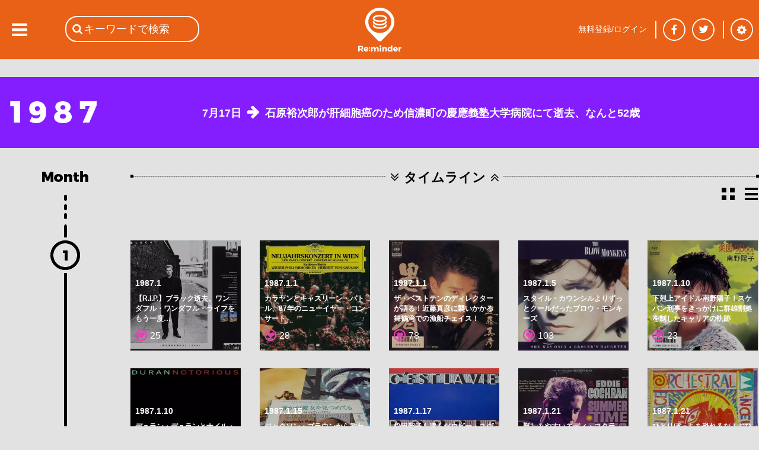

--- FILE ---
content_type: text/html; charset=utf-8
request_url: https://reminder.top/timeline/1987/?month=01
body_size: 281507
content:
<!DOCTYPE html>
<html lang="ja">
<head prefix="og: http://ogp.me/ns#">
<!-- ////////////////////////////////////////////////////////////////// -->
<script async src="https://securepubads.g.doubleclick.net/tag/js/gpt.js"></script>
<!--Adx_interstitial_9176203-->
<script>
  window.googletag = window.googletag || {cmd: []};
  googletag.cmd.push(function() {
    var slot = googletag.defineOutOfPageSlot(
      '/9176203,22781525403/1794955',          
      googletag.enums.OutOfPageFormat.INTERSTITIAL);
    if (slot) slot.addService(googletag.pubads());
    googletag.pubads().enableSingleRequest();
    googletag.pubads().disableInitialLoad();//ヘッダーに.refresh();が無い場合削除して下さい。
    googletag.pubads().collapseEmptyDivs(); 
    googletag.enableServices();
    googletag.display(slot);
  });
</script>

<script async="async" src="https://flux-cdn.com/client/1000078/remindertop_1218.min.js"></script>
<script type="text/javascript">
  window.pbjs = window.pbjs || {que: []};
</script>

<script async='async' src='https://securepubads.g.doubleclick.net/tag/js/gpt.js'></script>
<script type="text/javascript">
  window.googletag = window.googletag || {cmd: []};
</script>

<script type="text/javascript">
  window.fluxtag = {
    readyBids: {
      prebid: false,
      google: false
    },
    failSafeTimeout: 3e3,
    isFn: function isFn(object) {
      var _t = 'Function';
      var toString = Object.prototype.toString;
      return toString.call(object) === '[object ' + _t + ']';
    },
    launchAdServer: function () {
      if (!fluxtag.readyBids.prebid) {
        return;
      }
      fluxtag.requestAdServer();
    },
    requestAdServer: function () {
      if (!fluxtag.readyBids.google) {
        fluxtag.readyBids.google = true;
        googletag.cmd.push(function () {
          if (!!(pbjs.setTargetingForGPTAsync) && fluxtag.isFn(pbjs.setTargetingForGPTAsync)) {
            pbjs.que.push(function () {
              pbjs.setTargetingForGPTAsync();
            });
          }
          googletag.pubads().refresh();
        });
      }
    }
  };
</script>

<script type="text/javascript">
  setTimeout(function() {
    fluxtag.requestAdServer();
  }, fluxtag.failSafeTimeout);
</script>

<script type="text/javascript">
  googletag.cmd.push(function() {
    googletag.defineSlot('/9176203,22781525403/1794949', [[320, 100], [320, 50], [320, 75], [320, 120], [320, 180], 'fluid'], 'div-gpt-ad-1658453022624-0').addService(googletag.pubads());
    googletag.defineSlot('/9176203,22781525403/1794950', [[336, 280], [300, 250]], 'div-gpt-ad-1658453081662-0').addService(googletag.pubads());
    googletag.defineSlot('/9176203,22781525403/1794952', [[336, 280], [300, 250]], 'div-gpt-ad-1658453140660-0').addService(googletag.pubads());
    googletag.defineSlot('/9176203,22781525403/1794953', [[300, 250], [336, 280]], 'div-gpt-ad-1658453198524-0').addService(googletag.pubads());
    googletag.defineSlot('/9176203,22781525403/1794954', [[336, 280], [300, 250]], 'div-gpt-ad-1658453258958-0').addService(googletag.pubads());
    googletag.defineSlot('/9176203,22781525403/1794946', [728, 90], 'div-gpt-ad-1658453375967-0').addService(googletag.pubads());
    googletag.defineSlot('/9176203,22781525403/1794947', [300, 600], 'div-gpt-ad-1658453433886-0').addService(googletag.pubads());

    googletag.pubads().enableSingleRequest();
    googletag.pubads().collapseEmptyDivs();
    googletag.pubads().disableInitialLoad();
    googletag.enableServices();

    if (!!(window.pbFlux) && !!(window.pbFlux.prebidBidder) && fluxtag.isFn(window.pbFlux.prebidBidder)) {
      pbjs.que.push(function () {
        window.pbFlux.prebidBidder();
      });
    } else {
      fluxtag.readyBids.prebid = true;
      fluxtag.launchAdServer();
    }
  });
</script>
<!-- ////////////////////////////////////////////////////////////////// -->
<!-- Google tag (gtag.js) -->
<script async src="https://www.googletagmanager.com/gtag/js?id=G-VR16J3Y1TK"></script>
<script>
  window.dataLayer = window.dataLayer || [];
  function gtag(){dataLayer.push(arguments);}
  gtag('js', new Date());

  gtag('config', 'G-VR16J3Y1TK');
</script>
<!-- ////////////////////////////////////////////////////////////////// -->
	<meta charset="UTF-8">
	<meta name="viewport" content="width=device-width">
	<title>1987年（昭和62年）のヒット曲 | 画像一覧 | Re:minder - リマインダー</title>
	<meta name="msvalidate.01" content="BE6496C97F6D0C7D91DD531544F4F719" />
	<link rel="stylesheet" type="text/css" href="/css/base_basic.css?u=079" />
	<link rel="stylesheet" type="text/css" href="/css/index.css?u=079" />
	<link rel="stylesheet" type="text/css" href="/css/base_header.css?u=079" />
	<link rel="stylesheet" type="text/css" href="/css/base_footer.css?u=079" />
	<link rel="stylesheet" type="text/css" href="/css/user_entry_login.css?u=079" />
	<link rel="stylesheet" type="text/css" href="/css/slide_left.css?u=079" />
	<link rel="stylesheet" type="text/css" href="/css/firstpage.css?u=079" />
	<link rel="stylesheet" type="text/css" href="/common/js/jquery-ui-1.11.4/themes/base/all.css?u=079" />
	<link rel="stylesheet" type="text/css" href="/d_common/css/d_common_reminder_top_css_202104_001/d_common_reminder_top_css_202104_001_color.css?u=079" />
	<link rel="stylesheet" type="text/css" href="/css/normal_reminder_top_css_202104_001/normal_reminder_top_css_202104_001_base.css?u=079" />
	<link rel="stylesheet" type="text/css" href="/css/normal_reminder_top_css_202104_001/normal_reminder_top_css_202104_001_base_pc.css?u=079" />
	<link rel="stylesheet" type="text/css" href="/css/year_color_background.css" />
	<link rel="stylesheet" type="text/css" href="/css/tile.css" />
	<link rel="stylesheet" type="text/css" href="/css/timeline.css" />
	<link rel="canonical" href="https://reminder.top/timeline/1987/" />

	<script type="text/javascript">
	<!--
		var g_obj = new Object();
		g_obj["side_left_timeline_scrollSw"] = 0;
		g_obj["side_left_timeline_scrollLine"] = 10;
		g_obj["rid"] = "18.224.109.132";
		g_obj["dsw"] = false;
	// -->
	</script>
	<script type="text/javascript" src="/common/js/jquery-3.4.1.min.js?u=079"></script>
	<script type="text/javascript" src="/common/js/jquery-cookie-1.4.1/src/jquery.cookie.js?u=079"></script>
	<script type="text/javascript" src="/common/js/jquery-ui-1.11.4/ui/core.js?u=079"></script>
	<script type="text/javascript" src="/common/js/jquery-ui-1.11.4/ui/widget.js?u=079"></script>
	<script type="text/javascript" src="/common/js/jquery-ui-1.11.4/ui/datepicker.js?u=079"></script>
	<script type="text/javascript" src="/common/js/jquery-ui-1.11.4/ui/i18n/datepicker-ja.js?u=079"></script>
	<script type="text/javascript" src="https://polyfill.io/v3/polyfill.min.js?features=es5"></script>
	<script type="text/javascript" src="https://b.st-hatena.com/js/bookmark_button.js"></script>
	<script src="https://apis.google.com/js/platform.js">
		{lang: 'ja'}
	</script>
	<script type="text/javascript" src="/common/js/tp_common_basic.js?u=079"></script>
	<script type="text/javascript" src="/common/js/tp_common_area.js?u=079"></script>
	<script type="text/javascript" src="/js/tp_base_basic.js?u=079"></script>
	<script type="text/javascript" src="/js/tp_base_sns.js?u=079"></script>
	<script type="text/javascript" src="/js/tp_user_entry.js?u=079"></script>
	<script type="text/javascript" src="/js/tp_user_login.js?u=079"></script>
	<script type="text/javascript" src="/js/tp_search.js?u=079"></script>
	<script type="text/javascript" src="/js/tp_setting.js?u=079"></script>
	<script type="text/javascript" src="/js/tp_header_sns.js?u=079"></script>
	<script type="text/javascript" src="/js/tp_firstpage.js?u=079"></script>
	<script type="text/javascript" src="/js/tp_index.js?u=079"></script>
	<script type="text/javascript">
		<!--
		(function(i,s,o,g,r,a,m){i['GoogleAnalyticsObject']=r;i[r]=i[r]||function(){
			(i[r].q=i[r].q||[]).push(arguments)},i[r].l=1*new Date();a=s.createElement(o),
			m=s.getElementsByTagName(o)[0];a.async=1;a.src=g;m.parentNode.insertBefore(a,m)
			})(window,document,'script','//www.google-analytics.com/analytics.js','ga');
		ga('create', 'UA-74219418-1', 'auto');
		ga('send', 'pageview');
		// -->
	</script>
	<script type="text/javascript">
	<!--
		try {
			$(document).ready(function () {
				try {
					g_obj["side_left_timeline_scrollSw"] = 0;
					g_obj["side_left_timeline_scrollLine"] = 10;
					$('#id_base_basic_side_left_div').on("scroll", function() {
						var l_scrollHeight = $('#id_index_side_left_div').height();
						var l_scrollPosition = $('#id_base_basic_side_left_div').height() + $('#id_base_basic_side_left_div').scrollTop();
						if ((l_scrollHeight - l_scrollPosition) / l_scrollHeight === 0) {
							if (0 == g_obj["side_left_timeline_scrollSw"]) {
								f_tp_index_sideLeft_loadClick('t',(g_obj["side_left_timeline_scrollLine"] + 10));
							}
						};
					});
				} catch (e_l_s0) {
				}
			});
		} catch (e0) {
		}
	// -->
	</script>
	<script type="text/javascript" src="/js/tp_user_follow.js"></script>
	<script type="text/javascript">
	<!--
		var g_webp_cookie_v001_sw = false;
		function f_tp_h_webp_cookie_v001_check() {
			try {
				var l_orgString = document.cookie;
				var l_pairArrayString = l_orgString.split(';');
				for (var l_onePairString of l_pairArrayString) {
				l_onePairString = l_onePairString.replace(/^ +/, '');
					var l_onePairArrayString = l_onePairString.split('=');
					if (2 == l_onePairArrayString.length) {
						if ('tp-h-webp-cookie-v001' == l_onePairArrayString[0]) {
							if ('1' == l_onePairArrayString[1]) {
								return true;
							}
							return false;
						}
					}
				} // for
			} catch (e0_f_tp_h_webp_cookie_v001_check) {
			}
			return false;
		} // f_tp_h_webp_cookie_v001_check
		var g_observer_options = {
		}; // g_observer_options
		function f_background_imageLoad(l_Ele) {
			try {
				if (l_Ele.hasAttribute("data-src")) {
					var l_webp_sw = false;
					try {
						if (l_Ele.hasAttribute("webp-sw")) {
							if ('1' == l_Ele.getAttribute("webp-sw")) {
								l_webp_sw = true;
							}
						}
					} catch (e1_f_background_imageLoad) {
						l_webp_sw = false;
					}
					if (g_webp_cookie_v001_sw && l_webp_sw) {
						l_Ele.style.backgroundImage = "url(" + l_Ele.getAttribute("data-src") + ".webp)";
					} else {
						l_Ele.style.backgroundImage = "url(" + l_Ele.getAttribute("data-src") + ")";
					}
				}
			} catch (e0_f_imgLoad) {
			}
		} // f_background_imageLoad
		function f_img_imageLoad(l_Ele) {
			try {
				if (l_Ele.hasAttribute("data-src")) {
					var l_webp_sw = false;
					try {
						if (l_Ele.hasAttribute("webp-sw")) {
							if ('1' == l_Ele.getAttribute("webp-sw")) {
								l_webp_sw = true;
							}
						}
					} catch (e1_f_img_imageLoad) {
						l_webp_sw = false;
					}
					if (g_webp_cookie_v001_sw && l_webp_sw) {
						l_Ele.src = l_Ele.getAttribute("data-src") + ".webp";
					} else {
						l_Ele.src = l_Ele.getAttribute("data-src");
					}
				}
			} catch (e0_f_imgLoad) {
			}
		} // f_img_imageLoad
		function f_observer_background_image_callback(l_entriesEleArray, l_object) {
			try {
				l_entriesEleArray.forEach(
					function(ll_entryEle, ll_i) {
						if (!ll_entryEle.isIntersecting) return;
						var ll_Ele = ll_entryEle.target;
						f_background_imageLoad(ll_Ele);
						l_object.unobserve(ll_Ele);
					}
				); // forEach
			} catch (e0_f_callback) {
			}
		} // f_observer_background_image_callback
		function f_observer_img_callback(l_entriesEleArray, l_object) {
			try {
				l_entriesEleArray.forEach(
					function(ll_entryEle, ll_i) {
						if (!ll_entryEle.isIntersecting) return;
						var ll_Ele = ll_entryEle.target;
						f_img_imageLoad(ll_Ele);
						l_object.unobserve(ll_Ele);
					}
				); // forEach
			} catch (e0_f_callback) {
			}
		} // f_observer_img_callback
		var g_observer_background_image = new IntersectionObserver(f_observer_background_image_callback, g_observer_options);
		var g_observer_img = new IntersectionObserver(f_observer_img_callback, g_observer_options);
		$(function() {
			g_webp_cookie_v001_sw = f_tp_h_webp_cookie_v001_check();
			try {
				var l_01EleArray = document.querySelectorAll(".c_timeline_right_div_0_div");
				l_01EleArray.forEach(
					function (ll_divEle) {
						g_observer_background_image.observe(ll_divEle);
					}
				); // forEach
			} catch (e1_img) {
			}
		});
	// -->
	</script>


	<script>
		window.fbAsyncInit = function() {
			FB.init({
				appId      : '748581958619450',
				cookie     : true,
				xfbml      : true,
				version    : 'v5.0'
			});
			FB.AppEvents.logPageView();
		};
		(function(d, s, id){
			var js, fjs = d.getElementsByTagName(s)[0];
			if (d.getElementById(id)) {return;}
			js = d.createElement(s); js.id = id;
			js.src = "https://connect.facebook.net/en_US/sdk.js";
			fjs.parentNode.insertBefore(js, fjs);
		}(document, 'script', 'facebook-jssdk'));
	</script>
</head>
<body class="c_base_basic_type0_body">
<div style='position:fixed;bottom:0;padding-bottom:env(safe-area-inset-bottom);left:0;right:0;width:100%;background:rgba(0, 0, 0, 0);z-index:99998;text-align:center;transform:translate3d(0, 0, 0);'>
  <div id='div-gpt-ad-1658453375967-0' style='margin:auto;text-align:center;z-index:99999;'>
    <script>
      googletag.cmd.push(function() { googletag.display('div-gpt-ad-1658453375967-0'); });
    </script>
  </div>
</div>
<!-- Google tag (gtag.js) -->
<script async src="https://www.googletagmanager.com/gtag/js?id=G-VR16J3Y1TK"></script>
<script>
  window.dataLayer = window.dataLayer || [];
  function gtag(){dataLayer.push(arguments);}
  gtag('js', new Date());

  gtag('config', 'G-VR16J3Y1TK');
</script>
<div class="c_base_basic_type0_div">
	<!-- ### content_main begin ### -->
	<div id="id_base_basic_content_main_type0_div">
		<div id="id_timeline_content0_div">
			<div id="id_timeline_title_area_div" class="c_year_color_1987_background">
				<div id="id_timeline_title_content_div">
					<div id="id_timeline_title_content_year_div" style="background-image: url('/images/years_white/1987_white.png');"></div>
					<div id="id_timeline_title_content_title_area_div">
						<div id="id_timeline_title_content_title_area_div_div">
<span id="id_timeline_month_day_span">7月17日</span>							<img id="id_timeline_title_content_arrow_img" src="/images/timeline_title_arrow_right20x22.png" /><span id="id_timeline_title_content_arrow_span">石原裕次郎が肝細胞癌のため信濃町の慶應義塾大学病院にて逝去、なんと52歳</span>
						</div>
					</div>
				</div><!-- id_timeline_title_content_div -->
			</div><!-- id_timeline_title_area_div -->

			<div class="c_timeline_cols_div" style="margin-top: 30px;">
				<div class="c_timeline_left_bg_month_div"></div>
				<div class="c_timeline_right_div" style="text-align: center;">
					<div style="width: 100%;">
						<div class="c_base_basic_border0_div"><img src="/images/timeline_arrow_down.png" /><span class="c_timeline_border_span">タイムライン</span><img src="/images/timeline_arrow_up.png" /><div class="c_base_basic_border0_left_div"></div><div class="c_base_basic_border0_right_div"></div></div>
					</div>
				</div><!-- c_timeline_right_div -->
			</div><!-- c_timeline_cols_div -->

			<div class="c_timeline_cols_div">
				<div class="c_timeline_left_bg_top_div"></div>
				<div class="c_timeline_right_div" style="text-align: center;">
					<div style="width: 100%;">
						<div class="c_timeline_type_change_buttons_div"><div class="c_timeline_type_change_button_tile_div" style="cursor: auto;"></div><a href="/timeline/1987/?t=1"><div class="c_timeline_type_change_button_table_div"></div></a></div>
					</div>
				</div><!-- c_timeline_right_div -->
			</div><!-- c_timeline_cols_div -->
<!--        -->
			<div class="c_timeline_cols_div">
				<div class="c_timeline_left_div"><img class="c_time_left_pic_img" src="/images/timeline_month/timeline_month_01_bg_gray80x60.png" /></div>
				<div class="c_timeline_right_div">
					<div class="c_timeline_right_cols_div"><!--
					 --><a href="/585042867/"><div class="c_timeline_right_div_0_div" style="margin-left: 0px;" data-src="/article_img/585042867_pic1_sq.jpeg" webp-sw="1">
							<div class="c_timeline_right_div_0_ol_div"></div>
							<div class="c_timeline_right_div_0_0_div" style="color: white;">
								<div class="c_timeline_right_div_0_0_date_div">1987.1</div>
								<div class="c_timeline_right_div_0_0_title_div" style="color: white;">【R.I.P.】ブラック逝去、ワンダフル・ワンダフル・ライフをもう一度…</div>
								<div class="c_timeline_right_div_0_0_heart_div"><div class="c_timeline_right_div_0_0_heart_img_div"></div><div class="c_timeline_right_div_0_0_heart_text_div">25</div></div>
							</div>
						</div></a><!--
					 --><a href="/441195908/"><div class="c_timeline_right_div_0_div" data-src="/article_img/441195908_pic1_sq.jpeg" webp-sw="1">
							<div class="c_timeline_right_div_0_ol_div"></div>
							<div class="c_timeline_right_div_0_0_div" style="color: white;">
								<div class="c_timeline_right_div_0_0_date_div">1987.1.1</div>
								<div class="c_timeline_right_div_0_0_title_div" style="color: white;">カラヤンとキャスリーン・バトル、87年のニューイヤー・コンサート</div>
								<div class="c_timeline_right_div_0_0_heart_div"><div class="c_timeline_right_div_0_0_heart_img_div"></div><div class="c_timeline_right_div_0_0_heart_text_div">28</div></div>
							</div>
						</div></a><!--
					 --><a href="/769778120/"><div class="c_timeline_right_div_0_div" data-src="/article_img/769778120_pic1_sq.jpeg" webp-sw="1">
							<div class="c_timeline_right_div_0_ol_div"></div>
							<div class="c_timeline_right_div_0_0_div" style="color: white;">
								<div class="c_timeline_right_div_0_0_date_div">1987.1.1</div>
								<div class="c_timeline_right_div_0_0_title_div" style="color: white;">ザ・ベストテンのディレクターが語る！近藤真彦に襲いかかる舞鶴湾での漁船チェイス！</div>
								<div class="c_timeline_right_div_0_0_heart_div"><div class="c_timeline_right_div_0_0_heart_img_div"></div><div class="c_timeline_right_div_0_0_heart_text_div">78</div></div>
							</div>
						</div></a><!--
					 --><a href="/568459391/"><div class="c_timeline_right_div_0_div" data-src="/article_img/568459391_pic1_sq.jpeg" webp-sw="1">
							<div class="c_timeline_right_div_0_ol_div"></div>
							<div class="c_timeline_right_div_0_0_div" style="color: white;">
								<div class="c_timeline_right_div_0_0_date_div">1987.1.5</div>
								<div class="c_timeline_right_div_0_0_title_div" style="color: white;">スタイル・カウンシルよりずっとクールだったブロウ・モンキーズ</div>
								<div class="c_timeline_right_div_0_0_heart_div"><div class="c_timeline_right_div_0_0_heart_img_div"></div><div class="c_timeline_right_div_0_0_heart_text_div">103</div></div>
							</div>
						</div></a><!--
					 --><a href="/280547415/"><div class="c_timeline_right_div_0_div" data-src="/article_img/280547415_pic1_sq.jpeg" webp-sw="1">
							<div class="c_timeline_right_div_0_ol_div"></div>
							<div class="c_timeline_right_div_0_0_div" style="color: white;">
								<div class="c_timeline_right_div_0_0_date_div">1987.1.10</div>
								<div class="c_timeline_right_div_0_0_title_div" style="color: white;">下剋上アイドル南野陽子！スケバン刑事をきっかけに群雄割拠を制したキャリアの軌跡</div>
								<div class="c_timeline_right_div_0_0_heart_div"><div class="c_timeline_right_div_0_0_heart_img_div"></div><div class="c_timeline_right_div_0_0_heart_text_div">23</div></div>
							</div>
						</div></a><!--
				 --></div>
					<div class="c_timeline_right_cols_div"><!--
					 --><a href="/460980639/"><div class="c_timeline_right_div_0_div" style="margin-left: 0px;" data-src="/article_img/460980639_pic1_sq.jpeg" webp-sw="1">
							<div class="c_timeline_right_div_0_ol_div"></div>
							<div class="c_timeline_right_div_0_0_div" style="color: white;">
								<div class="c_timeline_right_div_0_0_date_div">1987.1.10</div>
								<div class="c_timeline_right_div_0_0_title_div" style="color: white;">デュラン・デュランとナイル・ロジャース、30年以上前からの蜜月関係</div>
								<div class="c_timeline_right_div_0_0_heart_div"><div class="c_timeline_right_div_0_0_heart_img_div"></div><div class="c_timeline_right_div_0_0_heart_text_div">13</div></div>
							</div>
						</div></a><!--
					 --><a href="/400303067/"><div class="c_timeline_right_div_0_div" data-src="/article_img/400303067_pic1_sq.jpeg" webp-sw="1">
							<div class="c_timeline_right_div_0_ol_div"></div>
							<div class="c_timeline_right_div_0_0_div" style="color: white;">
								<div class="c_timeline_right_div_0_0_date_div">1987.1.15</div>
								<div class="c_timeline_right_div_0_0_title_div" style="color: white;">ジャクソン・ブラウンから教わった新成人の心構え、大人かくあるべし！</div>
								<div class="c_timeline_right_div_0_0_heart_div"><div class="c_timeline_right_div_0_0_heart_img_div"></div><div class="c_timeline_right_div_0_0_heart_text_div">30</div></div>
							</div>
						</div></a><!--
					 --><a href="/570110699/"><div class="c_timeline_right_div_0_div" data-src="/article_img/570110699_pic1_sq.jpeg" webp-sw="1">
							<div class="c_timeline_right_div_0_ol_div"></div>
							<div class="c_timeline_right_div_0_0_div" style="color: white;">
								<div class="c_timeline_right_div_0_0_date_div">1987.1.17</div>
								<div class="c_timeline_right_div_0_0_title_div" style="color: white;">松田聖子も選んだロビー・ネヴィル、決して「セ・ラ・ヴィ」だけじゃない！</div>
								<div class="c_timeline_right_div_0_0_heart_div"><div class="c_timeline_right_div_0_0_heart_img_div"></div><div class="c_timeline_right_div_0_0_heart_text_div">10</div></div>
							</div>
						</div></a><!--
					 --><a href="/395621806/"><div class="c_timeline_right_div_0_div" data-src="/article_img/395621806_pic1_sq.jpeg" webp-sw="1">
							<div class="c_timeline_right_div_0_ol_div"></div>
							<div class="c_timeline_right_div_0_0_div" style="color: white;">
								<div class="c_timeline_right_div_0_0_date_div">1987.1.21</div>
								<div class="c_timeline_right_div_0_0_title_div" style="color: white;">親しみやすいエディ・コクラン、サマータイム・ブルース&nbsp;は&nbsp;スーダラ節？</div>
								<div class="c_timeline_right_div_0_0_heart_div"><div class="c_timeline_right_div_0_0_heart_img_div"></div><div class="c_timeline_right_div_0_0_heart_text_div">20</div></div>
							</div>
						</div></a><!--
					 --><a href="/718036521/"><div class="c_timeline_right_div_0_div" data-src="/article_img/718036521_pic1_sq.jpeg" webp-sw="1">
							<div class="c_timeline_right_div_0_ol_div"></div>
							<div class="c_timeline_right_div_0_0_div" style="color: white;">
								<div class="c_timeline_right_div_0_0_date_div">1987.1.21</div>
								<div class="c_timeline_right_div_0_0_title_div" style="color: white;">ひとりぼっちを恐れるな！おひとりさま修行で観た&nbsp;OMD&nbsp;来日公演</div>
								<div class="c_timeline_right_div_0_0_heart_div"><div class="c_timeline_right_div_0_0_heart_img_div"></div><div class="c_timeline_right_div_0_0_heart_text_div">13</div></div>
							</div>
						</div></a><!--
				 --></div>
					<div class="c_timeline_right_cols_div"><!--
					 --><a href="/518050407/"><div class="c_timeline_right_div_0_div" style="margin-left: 0px;" data-src="/article_img/518050407_pic1_sq.jpeg" webp-sw="1">
							<div class="c_timeline_right_div_0_ol_div"></div>
							<div class="c_timeline_right_div_0_0_div" style="color: white;">
								<div class="c_timeline_right_div_0_0_date_div">1987.1.27</div>
								<div class="c_timeline_right_div_0_0_title_div" style="color: white;">クラくないから！思春期の脳内変換が作り出したニュー・オーダーのイメージ</div>
								<div class="c_timeline_right_div_0_0_heart_div"><div class="c_timeline_right_div_0_0_heart_img_div"></div><div class="c_timeline_right_div_0_0_heart_text_div">13</div></div>
							</div>
						</div></a><!--
					 --><a href="/315444085/"><div class="c_timeline_right_div_0_div" data-src="/article_img/315444085_pic1_sq.jpeg" webp-sw="1">
							<div class="c_timeline_right_div_0_ol_div"></div>
							<div class="c_timeline_right_div_0_0_div" style="color: white;">
								<div class="c_timeline_right_div_0_0_date_div">1987.1.28</div>
								<div class="c_timeline_right_div_0_0_title_div" style="color: white;">PINK「Keep&nbsp;Your&nbsp;View」マクセルのビデオテープでソニーの番組を録画？</div>
								<div class="c_timeline_right_div_0_0_heart_div"><div class="c_timeline_right_div_0_0_heart_img_div"></div><div class="c_timeline_right_div_0_0_heart_text_div">18</div></div>
							</div>
						</div></a><!--
					 --><a href="/174532318/"><div class="c_timeline_right_div_0_div" data-src="/article_img/174532318_pic1_sq.jpeg" webp-sw="1">
							<div class="c_timeline_right_div_0_ol_div"></div>
							<div class="c_timeline_right_div_0_0_div" style="color: white;">
								<div class="c_timeline_right_div_0_0_date_div">1987.1.30</div>
								<div class="c_timeline_right_div_0_0_title_div" style="color: white;">YMOのビハインド・ザ・マスク、エリック・クラプトンが何故？</div>
								<div class="c_timeline_right_div_0_0_heart_div"><div class="c_timeline_right_div_0_0_heart_img_div"></div><div class="c_timeline_right_div_0_0_heart_text_div">23</div></div>
							</div>
						</div></a><!--
				 --></div>
				</div><!-- c_timeline_right_div -->
			</div><!-- c_timeline_cols_div -->
			<div class="c_timeline_cols_div">
				<div class="c_timeline_left_div"></div>
				<div class="c_timeline_right_div" style="text-align: center;">
					<div style="width: 100%;">
						<div class="c_base_basic_border0_div"><img id="id_timelocal_inPage2" src="/images/timeline_arrow_down.png" onClick="f_tp_base_basic_inPageJumpWithId('id_timelocal_inPage2',-100);" style="cursor: pointer;" />　<div class="c_base_basic_border0_left_div"></div><div class="c_base_basic_border0_right_div"></div></div>
					</div>
				</div><!-- c_timeline_right_div -->
			</div><!-- c_timeline_cols_div -->
			<div class="c_timeline_cols_div">
				<div class="c_timeline_left_div"><img class="c_time_left_pic_img" src="/images/timeline_month/timeline_month_02_bg_gray80x60.png" style="cursor: pointer;" onClick="f_tp_base_basic_inPageJumpWithId('id_timelocal_inPage2',-100);" /></div>
				<div class="c_timeline_right_div">
					<div class="c_timeline_right_cols_div"><!--
					 --><a href="/117007326/"><div class="c_timeline_right_div_0_div" style="margin-left: 0px;" data-src="/article_img/117007326_pic1_sq.jpeg" webp-sw="1">
							<div class="c_timeline_right_div_0_ol_div"></div>
							<div class="c_timeline_right_div_0_0_div" style="color: white;">
								<div class="c_timeline_right_div_0_0_date_div">1987.2.4</div>
								<div class="c_timeline_right_div_0_0_title_div" style="color: white;">エロさと可愛さとロケンロール！ちわきまゆみソロデビュー40周年で全カタログ配信開始</div>
								<div class="c_timeline_right_div_0_0_heart_div"><div class="c_timeline_right_div_0_0_heart_img_div"></div><div class="c_timeline_right_div_0_0_heart_text_div">55</div></div>
							</div>
						</div></a><!--
					 --><a href="/238835451/"><div class="c_timeline_right_div_0_div" data-src="/article_img/238835451_pic1_sq.jpeg" webp-sw="1">
							<div class="c_timeline_right_div_0_ol_div"></div>
							<div class="c_timeline_right_div_0_0_div" style="color: white;">
								<div class="c_timeline_right_div_0_0_date_div">1987.2.4</div>
								<div class="c_timeline_right_div_0_0_title_div" style="color: white;">歌姫&nbsp;本田美奈子のデビューから40年！80年代はミュージカルじゃなくてアイドルで大活躍</div>
								<div class="c_timeline_right_div_0_0_heart_div"><div class="c_timeline_right_div_0_0_heart_img_div"></div><div class="c_timeline_right_div_0_0_heart_text_div">20</div></div>
							</div>
						</div></a><!--
					 --><a href="/301558166/"><div class="c_timeline_right_div_0_div" data-src="/article_img/301558166_pic1_sq.jpeg" webp-sw="1">
							<div class="c_timeline_right_div_0_ol_div"></div>
							<div class="c_timeline_right_div_0_0_div" style="color: white;">
								<div class="c_timeline_right_div_0_0_date_div">1987.2.4</div>
								<div class="c_timeline_right_div_0_0_title_div" style="color: white;">期待と不安のパラドックス、本田美奈子の「Oneway&nbsp;Generation」</div>
								<div class="c_timeline_right_div_0_0_heart_div"><div class="c_timeline_right_div_0_0_heart_img_div"></div><div class="c_timeline_right_div_0_0_heart_text_div">31</div></div>
							</div>
						</div></a><!--
					 --><a href="/498810585/"><div class="c_timeline_right_div_0_div" data-src="/article_img/498810585_pic1_sq.jpeg" webp-sw="1">
							<div class="c_timeline_right_div_0_ol_div"></div>
							<div class="c_timeline_right_div_0_0_div" style="color: white;">
								<div class="c_timeline_right_div_0_0_date_div">1987.2.4</div>
								<div class="c_timeline_right_div_0_0_title_div" style="color: white;">歌手&nbsp;本田美奈子の絶対的存在感「Oneway&nbsp;Generation」青春はいつだって一方通行！</div>
								<div class="c_timeline_right_div_0_0_heart_div"><div class="c_timeline_right_div_0_0_heart_img_div"></div><div class="c_timeline_right_div_0_0_heart_text_div">51</div></div>
							</div>
						</div></a><!--
					 --><a href="/549712340/"><div class="c_timeline_right_div_0_div" data-src="/article_img/549712340_pic1_sq.jpeg" webp-sw="1">
							<div class="c_timeline_right_div_0_ol_div"></div>
							<div class="c_timeline_right_div_0_0_div" style="color: white;">
								<div class="c_timeline_right_div_0_0_date_div">1987.2.4</div>
								<div class="c_timeline_right_div_0_0_title_div" style="color: white;">何という健気さ！岡村孝子「夢をあきらめないで」はこじらせ男子を生みだす応援歌？</div>
								<div class="c_timeline_right_div_0_0_heart_div"><div class="c_timeline_right_div_0_0_heart_img_div"></div><div class="c_timeline_right_div_0_0_heart_text_div">24</div></div>
							</div>
						</div></a><!--
				 --></div>
					<div class="c_timeline_right_cols_div"><!--
					 --><a href="/620215345/"><div class="c_timeline_right_div_0_div" style="margin-left: 0px;" data-src="/article_img/620215345_pic1_sq.jpeg" webp-sw="1">
							<div class="c_timeline_right_div_0_ol_div"></div>
							<div class="c_timeline_right_div_0_0_div" style="color: white;">
								<div class="c_timeline_right_div_0_0_date_div">1987.2.4</div>
								<div class="c_timeline_right_div_0_0_title_div" style="color: white;">中森明菜の官能世界彷徨「タンゴ&nbsp;ノアール」肉体と死と悪魔に魅されて</div>
								<div class="c_timeline_right_div_0_0_heart_div"><div class="c_timeline_right_div_0_0_heart_img_div"></div><div class="c_timeline_right_div_0_0_heart_text_div">105</div></div>
							</div>
						</div></a><!--
					 --><a href="/564981761/"><div class="c_timeline_right_div_0_div" data-src="/article_img/564981761_pic1_sq.jpeg" webp-sw="1">
							<div class="c_timeline_right_div_0_ol_div"></div>
							<div class="c_timeline_right_div_0_0_div" style="color: white;">
								<div class="c_timeline_right_div_0_0_date_div">1987.2.11</div>
								<div class="c_timeline_right_div_0_0_title_div" style="color: white;">どっちも天才、超絶ギター！&nbsp;12歳の少女「りーさーX」と「レーサーX」</div>
								<div class="c_timeline_right_div_0_0_heart_div"><div class="c_timeline_right_div_0_0_heart_img_div"></div><div class="c_timeline_right_div_0_0_heart_text_div">13</div></div>
							</div>
						</div></a><!--
					 --><a href="/228798971/"><div class="c_timeline_right_div_0_div" data-src="/article_img/228798971_pic1_sq.jpeg" webp-sw="1">
							<div class="c_timeline_right_div_0_ol_div"></div>
							<div class="c_timeline_right_div_0_0_div" style="color: white;">
								<div class="c_timeline_right_div_0_0_date_div">1987.2.12</div>
								<div class="c_timeline_right_div_0_0_title_div" style="color: white;">吉幾三「雪國」ラジオDJを凍り付かせた私の&nbsp;”選曲家”&nbsp;体験</div>
								<div class="c_timeline_right_div_0_0_heart_div"><div class="c_timeline_right_div_0_0_heart_img_div"></div><div class="c_timeline_right_div_0_0_heart_text_div">40</div></div>
							</div>
						</div></a><!--
					 --><a href="/305079086/"><div class="c_timeline_right_div_0_div" data-src="/article_img/305079086_pic1_sq.jpeg" webp-sw="1">
							<div class="c_timeline_right_div_0_ol_div"></div>
							<div class="c_timeline_right_div_0_0_div" style="color: white;">
								<div class="c_timeline_right_div_0_0_date_div">1987.2.13</div>
								<div class="c_timeline_right_div_0_0_title_div" style="color: white;">ダイアモンドの物語、ジャネット・ジャクソンとハーブ・アルパートの関係</div>
								<div class="c_timeline_right_div_0_0_heart_div"><div class="c_timeline_right_div_0_0_heart_img_div"></div><div class="c_timeline_right_div_0_0_heart_text_div">30</div></div>
							</div>
						</div></a><!--
					 --><a href="/356786260/"><div class="c_timeline_right_div_0_div" data-src="/article_img/356786260_pic1_sq.jpeg" webp-sw="1">
							<div class="c_timeline_right_div_0_ol_div"></div>
							<div class="c_timeline_right_div_0_0_div" style="color: white;">
								<div class="c_timeline_right_div_0_0_date_div">1987.2.13</div>
								<div class="c_timeline_right_div_0_0_title_div" style="color: white;">再評価されるべき現代的映画「マネキン」と&nbsp;スターシップの「愛は止まらない」</div>
								<div class="c_timeline_right_div_0_0_heart_div"><div class="c_timeline_right_div_0_0_heart_img_div"></div><div class="c_timeline_right_div_0_0_heart_text_div">47</div></div>
							</div>
						</div></a><!--
				 --></div>
					<div class="c_timeline_right_cols_div"><!--
					 --><a href="/616280779/"><div class="c_timeline_right_div_0_div" style="margin-left: 0px;" data-src="/article_img/616280779_pic1_sq.jpeg" webp-sw="1">
							<div class="c_timeline_right_div_0_ol_div"></div>
							<div class="c_timeline_right_div_0_0_div" style="color: white;">
								<div class="c_timeline_right_div_0_0_date_div">1987.2.14</div>
								<div class="c_timeline_right_div_0_0_title_div" style="color: white;">ド迫力の入場テーマ、マサ斎藤とスタローンの「オーバー・ザ・トップ」</div>
								<div class="c_timeline_right_div_0_0_heart_div"><div class="c_timeline_right_div_0_0_heart_img_div"></div><div class="c_timeline_right_div_0_0_heart_text_div">11</div></div>
							</div>
						</div></a><!--
					 --><a href="/651031730/"><div class="c_timeline_right_div_0_div" data-src="/article_img/651031730_pic1_sq.jpeg" webp-sw="1">
							<div class="c_timeline_right_div_0_ol_div"></div>
							<div class="c_timeline_right_div_0_0_div" style="color: white;">
								<div class="c_timeline_right_div_0_0_date_div">1987.2.14</div>
								<div class="c_timeline_right_div_0_0_title_div" style="color: white;">80年代アイドル作家&nbsp;新井素子の軌跡、そして小比類巻かほるとの邂逅</div>
								<div class="c_timeline_right_div_0_0_heart_div"><div class="c_timeline_right_div_0_0_heart_img_div"></div><div class="c_timeline_right_div_0_0_heart_text_div">28</div></div>
							</div>
						</div></a><!--
					 --><a href="/271899037/"><div class="c_timeline_right_div_0_div" data-src="/article_img/271899037_pic1_sq.jpeg" webp-sw="1">
							<div class="c_timeline_right_div_0_ol_div"></div>
							<div class="c_timeline_right_div_0_0_div" style="color: white;">
								<div class="c_timeline_right_div_0_0_date_div">1987.2.17</div>
								<div class="c_timeline_right_div_0_0_title_div" style="color: white;">佐藤孝信のアーストンボラージュとマイルス・デイヴィス、麻布ってどこ？</div>
								<div class="c_timeline_right_div_0_0_heart_div"><div class="c_timeline_right_div_0_0_heart_img_div"></div><div class="c_timeline_right_div_0_0_heart_text_div">21</div></div>
							</div>
						</div></a><!--
					 --><a href="/338507832/"><div class="c_timeline_right_div_0_div" data-src="/article_img/338507832_pic1_sq.jpeg" webp-sw="1">
							<div class="c_timeline_right_div_0_ol_div"></div>
							<div class="c_timeline_right_div_0_0_div" style="color: white;">
								<div class="c_timeline_right_div_0_0_date_div">1987.2.18</div>
								<div class="c_timeline_right_div_0_0_title_div" style="color: white;">リリックビデオのルーツ！殿下ことプリンスは映像作品でも我々を驚かす</div>
								<div class="c_timeline_right_div_0_0_heart_div"><div class="c_timeline_right_div_0_0_heart_img_div"></div><div class="c_timeline_right_div_0_0_heart_text_div">16</div></div>
							</div>
						</div></a><!--
					 --><a href="/691122479/"><div class="c_timeline_right_div_0_div" data-src="/article_img/691122479_pic1_sq.jpeg" webp-sw="1">
							<div class="c_timeline_right_div_0_ol_div"></div>
							<div class="c_timeline_right_div_0_0_div" style="color: white;">
								<div class="c_timeline_right_div_0_0_date_div">1987.2.21</div>
								<div class="c_timeline_right_div_0_0_title_div" style="color: white;">アメリカン・ロックンロールの良心の証明&nbsp;―&nbsp;ジョージア・サテライツ登場！</div>
								<div class="c_timeline_right_div_0_0_heart_div"><div class="c_timeline_right_div_0_0_heart_img_div"></div><div class="c_timeline_right_div_0_0_heart_text_div">17</div></div>
							</div>
						</div></a><!--
				 --></div>
					<div class="c_timeline_right_cols_div"><!--
					 --><a href="/190401306/"><div class="c_timeline_right_div_0_div" style="margin-left: 0px;" data-src="/article_img/190401306_pic1_sq.jpeg" webp-sw="1">
							<div class="c_timeline_right_div_0_ol_div"></div>
							<div class="c_timeline_right_div_0_0_div" style="color: white;">
								<div class="c_timeline_right_div_0_0_date_div">1987.2.25</div>
								<div class="c_timeline_right_div_0_0_title_div" style="color: white;">つねに当事者であれ。ブルーハーツが教えてくれた危うくも純粋な青い心</div>
								<div class="c_timeline_right_div_0_0_heart_div"><div class="c_timeline_right_div_0_0_heart_img_div"></div><div class="c_timeline_right_div_0_0_heart_text_div">113</div></div>
							</div>
						</div></a><!--
					 --><a href="/509876945/"><div class="c_timeline_right_div_0_div" data-src="/article_img/509876945_pic1_sq.jpeg" webp-sw="1">
							<div class="c_timeline_right_div_0_ol_div"></div>
							<div class="c_timeline_right_div_0_0_div" style="color: white;">
								<div class="c_timeline_right_div_0_0_date_div">1987.2.25</div>
								<div class="c_timeline_right_div_0_0_title_div" style="color: white;">80年代の沖田総司は中川勝彦！美しすぎるルックス、知性に溢れ、気さくでお茶目！</div>
								<div class="c_timeline_right_div_0_0_heart_div"><div class="c_timeline_right_div_0_0_heart_img_div"></div><div class="c_timeline_right_div_0_0_heart_text_div">25</div></div>
							</div>
						</div></a><!--
					 --><a href="/597660599/"><div class="c_timeline_right_div_0_div" data-src="/article_img/597660599_pic1_sq.jpeg" webp-sw="1">
							<div class="c_timeline_right_div_0_ol_div"></div>
							<div class="c_timeline_right_div_0_0_div" style="color: white;">
								<div class="c_timeline_right_div_0_0_date_div">1987.2.25</div>
								<div class="c_timeline_right_div_0_0_title_div" style="color: white;">心に突き刺さった「真島昌利のことば」ブルーハーツやハイロウズも入れて10曲セレクト</div>
								<div class="c_timeline_right_div_0_0_heart_div"><div class="c_timeline_right_div_0_0_heart_img_div"></div><div class="c_timeline_right_div_0_0_heart_text_div">54</div></div>
							</div>
						</div></a><!--
					 --><a href="/617894738/"><div class="c_timeline_right_div_0_div" data-src="/article_img/617894738_pic1_sq.jpeg" webp-sw="1">
							<div class="c_timeline_right_div_0_ol_div"></div>
							<div class="c_timeline_right_div_0_0_div" style="color: white;">
								<div class="c_timeline_right_div_0_0_date_div">1987.2.25</div>
								<div class="c_timeline_right_div_0_0_title_div" style="color: white;">小泉今日子「水のルージュ」風街詩人&nbsp;松本隆の描く水のイマージュ</div>
								<div class="c_timeline_right_div_0_0_heart_div"><div class="c_timeline_right_div_0_0_heart_img_div"></div><div class="c_timeline_right_div_0_0_heart_text_div">41</div></div>
							</div>
						</div></a><!--
					 --><a href="/619735135/"><div class="c_timeline_right_div_0_div" data-src="/article_img/619735135_pic1_sq.jpeg" webp-sw="1">
							<div class="c_timeline_right_div_0_ol_div"></div>
							<div class="c_timeline_right_div_0_0_div" style="color: white;">
								<div class="c_timeline_right_div_0_0_date_div">1987.2.25</div>
								<div class="c_timeline_right_div_0_0_title_div" style="color: white;">みんな弱音くらい吐こう、そして「人にやさしく」を思いっきり歌おう！</div>
								<div class="c_timeline_right_div_0_0_heart_div"><div class="c_timeline_right_div_0_0_heart_img_div"></div><div class="c_timeline_right_div_0_0_heart_text_div">19</div></div>
							</div>
						</div></a><!--
				 --></div>
					<div class="c_timeline_right_cols_div"><!--
					 --><a href="/732580516/"><div class="c_timeline_right_div_0_div" style="margin-left: 0px;" data-src="/article_img/732580516_pic1_sq.jpeg" webp-sw="1">
							<div class="c_timeline_right_div_0_ol_div"></div>
							<div class="c_timeline_right_div_0_0_div" style="color: white;">
								<div class="c_timeline_right_div_0_0_date_div">1987.2.25</div>
								<div class="c_timeline_right_div_0_0_title_div" style="color: white;">デヴィッド・ボウイの再来、サイケデリック・ファーズこそ真のロックスター</div>
								<div class="c_timeline_right_div_0_0_heart_div"><div class="c_timeline_right_div_0_0_heart_img_div"></div><div class="c_timeline_right_div_0_0_heart_text_div">21</div></div>
							</div>
						</div></a><!--
					 --><a href="/776017071/"><div class="c_timeline_right_div_0_div" data-src="/article_img/776017071_pic1_sq.jpeg" webp-sw="1">
							<div class="c_timeline_right_div_0_ol_div"></div>
							<div class="c_timeline_right_div_0_0_div" style="color: white;">
								<div class="c_timeline_right_div_0_0_date_div">1987.2.25</div>
								<div class="c_timeline_right_div_0_0_title_div" style="color: white;">中川勝彦は元祖ビジュアル系？&nbsp;Charとの出会いが生んだ隠れたロックの名盤</div>
								<div class="c_timeline_right_div_0_0_heart_div"><div class="c_timeline_right_div_0_0_heart_img_div"></div><div class="c_timeline_right_div_0_0_heart_text_div">36</div></div>
							</div>
						</div></a><!--
					 --><a href="/788836262/"><div class="c_timeline_right_div_0_div" data-src="/article_img/788836262_pic1_sq.jpeg" webp-sw="1">
							<div class="c_timeline_right_div_0_ol_div"></div>
							<div class="c_timeline_right_div_0_0_div" style="color: white;">
								<div class="c_timeline_right_div_0_0_date_div">1987.2.25</div>
								<div class="c_timeline_right_div_0_0_title_div" style="color: white;">始末に負えない２人のルーツ、とんねるず「嵐のマッチョマン」</div>
								<div class="c_timeline_right_div_0_0_heart_div"><div class="c_timeline_right_div_0_0_heart_img_div"></div><div class="c_timeline_right_div_0_0_heart_text_div">34</div></div>
							</div>
						</div></a><!--
					 --><a href="/114407347/"><div class="c_timeline_right_div_0_div" data-src="/article_img/114407347_pic1_sq.jpeg" webp-sw="1">
							<div class="c_timeline_right_div_0_ol_div"></div>
							<div class="c_timeline_right_div_0_0_div" style="color: white;">
								<div class="c_timeline_right_div_0_0_date_div">1987.2.26</div>
								<div class="c_timeline_right_div_0_0_title_div" style="color: white;">【佐橋佳幸の40曲】TM&nbsp;NETWORK「Self&nbsp;Control」EPICソニーでの&nbsp;“学校”&nbsp;のような日々</div>
								<div class="c_timeline_right_div_0_0_heart_div"><div class="c_timeline_right_div_0_0_heart_img_div"></div><div class="c_timeline_right_div_0_0_heart_text_div">32</div></div>
							</div>
						</div></a><!--
					 --><a href="/285271455/"><div class="c_timeline_right_div_0_div" data-src="/article_img/285271455_pic1_sq.jpeg" webp-sw="1">
							<div class="c_timeline_right_div_0_ol_div"></div>
							<div class="c_timeline_right_div_0_0_div" style="color: white;">
								<div class="c_timeline_right_div_0_0_date_div">1987.2.26</div>
								<div class="c_timeline_right_div_0_0_title_div" style="color: white;">EPICソニー名曲列伝：小比類巻かほる「Hold&nbsp;On&nbsp;Me」にみる二次元戦略とは？</div>
								<div class="c_timeline_right_div_0_0_heart_div"><div class="c_timeline_right_div_0_0_heart_img_div"></div><div class="c_timeline_right_div_0_0_heart_text_div">46</div></div>
							</div>
						</div></a><!--
				 --></div>
					<div class="c_timeline_right_cols_div"><!--
					 --><a href="/301881930/"><div class="c_timeline_right_div_0_div" style="margin-left: 0px;" data-src="/article_img/301881930_pic1_sq.jpeg" webp-sw="1">
							<div class="c_timeline_right_div_0_ol_div"></div>
							<div class="c_timeline_right_div_0_0_div" style="color: white;">
								<div class="c_timeline_right_div_0_0_date_div">1987.2.26</div>
								<div class="c_timeline_right_div_0_0_title_div" style="color: white;">小比類巻かほる、基地の街から来たマニッシュなヴォーカリスト</div>
								<div class="c_timeline_right_div_0_0_heart_div"><div class="c_timeline_right_div_0_0_heart_img_div"></div><div class="c_timeline_right_div_0_0_heart_text_div">26</div></div>
							</div>
						</div></a><!--
					 --><a href="/501861203/"><div class="c_timeline_right_div_0_div" data-src="/article_img/501861203_pic1_sq.jpeg" webp-sw="1">
							<div class="c_timeline_right_div_0_ol_div"></div>
							<div class="c_timeline_right_div_0_0_div" style="color: white;">
								<div class="c_timeline_right_div_0_0_date_div">1987.2.26</div>
								<div class="c_timeline_right_div_0_0_title_div" style="color: white;">TM&nbsp;NETWORK&nbsp;木根尚登が綴る名曲たち&nbsp;“キネバラ”&nbsp;が愛される理由</div>
								<div class="c_timeline_right_div_0_0_heart_div"><div class="c_timeline_right_div_0_0_heart_img_div"></div><div class="c_timeline_right_div_0_0_heart_text_div">23</div></div>
							</div>
						</div></a><!--
					 --><a href="/570647400/"><div class="c_timeline_right_div_0_div" data-src="/article_img/570647400_pic1_sq.jpeg" webp-sw="1">
							<div class="c_timeline_right_div_0_ol_div"></div>
							<div class="c_timeline_right_div_0_0_div" style="color: white;">
								<div class="c_timeline_right_div_0_0_date_div">1987.2.26</div>
								<div class="c_timeline_right_div_0_0_title_div" style="color: white;">80年代にハマったビートルズ、70年代生まれのボクはもちろん後追い世代</div>
								<div class="c_timeline_right_div_0_0_heart_div"><div class="c_timeline_right_div_0_0_heart_img_div"></div><div class="c_timeline_right_div_0_0_heart_text_div">49</div></div>
							</div>
						</div></a><!--
					 --><a href="/610133747/"><div class="c_timeline_right_div_0_div" data-src="/article_img/610133747_pic1_sq.jpeg" webp-sw="1">
							<div class="c_timeline_right_div_0_ol_div"></div>
							<div class="c_timeline_right_div_0_0_div" style="color: white;">
								<div class="c_timeline_right_div_0_0_date_div">1987.2.26</div>
								<div class="c_timeline_right_div_0_0_title_div" style="color: white;">100万台の大ヒット！カシオ「サンプルトーン」でチャレンジした&nbsp;TM&nbsp;NETWORK</div>
								<div class="c_timeline_right_div_0_0_heart_div"><div class="c_timeline_right_div_0_0_heart_img_div"></div><div class="c_timeline_right_div_0_0_heart_text_div">32</div></div>
							</div>
						</div></a><!--
					 --><a href="/786689179/"><div class="c_timeline_right_div_0_div" data-src="/article_img/786689179_pic1_sq.jpeg" webp-sw="1">
							<div class="c_timeline_right_div_0_ol_div"></div>
							<div class="c_timeline_right_div_0_0_div" style="color: white;">
								<div class="c_timeline_right_div_0_0_date_div">1987.2.26</div>
								<div class="c_timeline_right_div_0_0_title_div" style="color: white;">EVE「恋はパッション」昭和ポップスでインパクト抜群のコーラスグループ！</div>
								<div class="c_timeline_right_div_0_0_heart_div"><div class="c_timeline_right_div_0_0_heart_img_div"></div><div class="c_timeline_right_div_0_0_heart_text_div">779</div></div>
							</div>
						</div></a><!--
				 --></div>
				</div><!-- c_timeline_right_div -->
			</div><!-- c_timeline_cols_div -->
			<div class="c_timeline_cols_div">
				<div class="c_timeline_left_div"></div>
				<div class="c_timeline_right_div" style="text-align: center;">
					<div style="width: 100%;">
						<div class="c_base_basic_border0_div"><img id="id_timelocal_inPage3" src="/images/timeline_arrow_down.png" onClick="f_tp_base_basic_inPageJumpWithId('id_timelocal_inPage3',-100);" style="cursor: pointer;" />　<div class="c_base_basic_border0_left_div"></div><div class="c_base_basic_border0_right_div"></div></div>
					</div>
				</div><!-- c_timeline_right_div -->
			</div><!-- c_timeline_cols_div -->
			<div class="c_timeline_cols_div">
				<div class="c_timeline_left_div"><img class="c_time_left_pic_img" src="/images/timeline_month/timeline_month_03_bg_gray80x60.png" style="cursor: pointer;" onClick="f_tp_base_basic_inPageJumpWithId('id_timelocal_inPage3',-100);" /></div>
				<div class="c_timeline_right_div">
					<div class="c_timeline_right_cols_div"><!--
					 --><a href="/261227418/"><div class="c_timeline_right_div_0_div" style="margin-left: 0px;" data-src="/article_img/261227418_pic1_sq.jpeg" webp-sw="1">
							<div class="c_timeline_right_div_0_ol_div"></div>
							<div class="c_timeline_right_div_0_0_div" style="color: white;">
								<div class="c_timeline_right_div_0_0_date_div">1987.3</div>
								<div class="c_timeline_right_div_0_0_title_div" style="color: white;">JAGATARA「もうがまんできない」心を奪われた江戸アケミの不思議な歌詞</div>
								<div class="c_timeline_right_div_0_0_heart_div"><div class="c_timeline_right_div_0_0_heart_img_div"></div><div class="c_timeline_right_div_0_0_heart_text_div">11</div></div>
							</div>
						</div></a><!--
					 --><a href="/309269799/"><div class="c_timeline_right_div_0_div" data-src="/article_img/309269799_pic1_sq.jpeg" webp-sw="1">
							<div class="c_timeline_right_div_0_ol_div"></div>
							<div class="c_timeline_right_div_0_0_div" style="color: white;">
								<div class="c_timeline_right_div_0_0_date_div">1987.3</div>
								<div class="c_timeline_right_div_0_0_title_div" style="color: white;">ビリーとレイの共演♪&nbsp;ピアノマンの人生を綴った「ベイビー・グランド」</div>
								<div class="c_timeline_right_div_0_0_heart_div"><div class="c_timeline_right_div_0_0_heart_img_div"></div><div class="c_timeline_right_div_0_0_heart_text_div">26</div></div>
							</div>
						</div></a><!--
					 --><a href="/718348877/"><div class="c_timeline_right_div_0_div" data-src="/article_img/718348877_pic1_sq.jpeg" webp-sw="1">
							<div class="c_timeline_right_div_0_ol_div"></div>
							<div class="c_timeline_right_div_0_0_div" style="color: white;">
								<div class="c_timeline_right_div_0_0_date_div">1987.3.3</div>
								<div class="c_timeline_right_div_0_0_title_div" style="color: white;">ジャニーズ的サマーソング、少年隊が歌って踊る夏を感じるこの２曲！</div>
								<div class="c_timeline_right_div_0_0_heart_div"><div class="c_timeline_right_div_0_0_heart_img_div"></div><div class="c_timeline_right_div_0_0_heart_text_div">22</div></div>
							</div>
						</div></a><!--
					 --><a href="/543531029/"><div class="c_timeline_right_div_0_div" data-src="/article_img/543531029_pic1_sq.jpeg" webp-sw="1">
							<div class="c_timeline_right_div_0_ol_div"></div>
							<div class="c_timeline_right_div_0_0_div" style="color: white;">
								<div class="c_timeline_right_div_0_0_date_div">1987.3.5</div>
								<div class="c_timeline_right_div_0_0_title_div" style="color: white;">キャロルに憧れたベーシスト・大土井裕二なくしてチェッカーズは成立しない！</div>
								<div class="c_timeline_right_div_0_0_heart_div"><div class="c_timeline_right_div_0_0_heart_img_div"></div><div class="c_timeline_right_div_0_0_heart_text_div">28</div></div>
							</div>
						</div></a><!--
					 --><a href="/623277373/"><div class="c_timeline_right_div_0_div" data-src="/article_img/623277373_pic1_sq.jpeg" webp-sw="1">
							<div class="c_timeline_right_div_0_ol_div"></div>
							<div class="c_timeline_right_div_0_0_div" style="color: white;">
								<div class="c_timeline_right_div_0_0_date_div">1987.3.5</div>
								<div class="c_timeline_right_div_0_0_title_div" style="color: white;">小泉今日子のプロデュースアルバム「Hippies」時代を切り取ったクリエイター感覚</div>
								<div class="c_timeline_right_div_0_0_heart_div"><div class="c_timeline_right_div_0_0_heart_img_div"></div><div class="c_timeline_right_div_0_0_heart_text_div">25</div></div>
							</div>
						</div></a><!--
				 --></div>
					<div class="c_timeline_right_cols_div"><!--
					 --><a href="/795160736/"><div class="c_timeline_right_div_0_div" style="margin-left: 0px;" data-src="/article_img/795160736_pic1_sq.jpeg" webp-sw="1">
							<div class="c_timeline_right_div_0_ol_div"></div>
							<div class="c_timeline_right_div_0_0_div" style="color: white;">
								<div class="c_timeline_right_div_0_0_date_div">1987.3.5</div>
								<div class="c_timeline_right_div_0_0_title_div" style="color: white;">タレントなのか歌手なのか？&nbsp;森川美穂は器用すぎる超本格派♪</div>
								<div class="c_timeline_right_div_0_0_heart_div"><div class="c_timeline_right_div_0_0_heart_img_div"></div><div class="c_timeline_right_div_0_0_heart_text_div">63</div></div>
							</div>
						</div></a><!--
					 --><a href="/617740908/"><div class="c_timeline_right_div_0_div" data-src="/article_img/617740908_pic1_sq.jpeg" webp-sw="1">
							<div class="c_timeline_right_div_0_ol_div"></div>
							<div class="c_timeline_right_div_0_0_div" style="color: white;">
								<div class="c_timeline_right_div_0_0_date_div">1987.3.9</div>
								<div class="c_timeline_right_div_0_0_title_div" style="color: white;">30年越えの「ヨシュア・トゥリー」これから始まる場所への終わらない旅</div>
								<div class="c_timeline_right_div_0_0_heart_div"><div class="c_timeline_right_div_0_0_heart_img_div"></div><div class="c_timeline_right_div_0_0_heart_text_div">69</div></div>
							</div>
						</div></a><!--
					 --><a href="/791782615/"><div class="c_timeline_right_div_0_div" data-src="/article_img/791782615_pic1_sq.jpeg" webp-sw="1">
							<div class="c_timeline_right_div_0_ol_div"></div>
							<div class="c_timeline_right_div_0_0_div" style="color: white;">
								<div class="c_timeline_right_div_0_0_date_div">1987.3.14</div>
								<div class="c_timeline_right_div_0_0_title_div" style="color: white;">リンダ・ロンシュタット＆ジェイムス・イングラム「アメリカ物語」</div>
								<div class="c_timeline_right_div_0_0_heart_div"><div class="c_timeline_right_div_0_0_heart_img_div"></div><div class="c_timeline_right_div_0_0_heart_text_div">23</div></div>
							</div>
						</div></a><!--
					 --><a href="/165651025/"><div class="c_timeline_right_div_0_div" data-src="/article_img/165651025_pic1_sq.jpeg" webp-sw="1">
							<div class="c_timeline_right_div_0_ol_div"></div>
							<div class="c_timeline_right_div_0_0_div" style="color: white;">
								<div class="c_timeline_right_div_0_0_date_div">1987.3.16</div>
								<div class="c_timeline_right_div_0_0_title_div" style="color: white;">チェッカーズ「I&nbsp;Love&nbsp;You,&nbsp;SAYONARA」青春の日々に刺さったセツナソング</div>
								<div class="c_timeline_right_div_0_0_heart_div"><div class="c_timeline_right_div_0_0_heart_img_div"></div><div class="c_timeline_right_div_0_0_heart_text_div">38</div></div>
							</div>
						</div></a><!--
					 --><a href="/708358500/"><div class="c_timeline_right_div_0_div" data-src="/article_img/708358500_pic1_sq.jpeg" webp-sw="1">
							<div class="c_timeline_right_div_0_ol_div"></div>
							<div class="c_timeline_right_div_0_0_div" style="color: white;">
								<div class="c_timeline_right_div_0_0_date_div">1987.3.17</div>
								<div class="c_timeline_right_div_0_0_title_div" style="color: white;">ボウイの「グラス・スパイダー・ツアー」僕は君のために歌っている</div>
								<div class="c_timeline_right_div_0_0_heart_div"><div class="c_timeline_right_div_0_0_heart_img_div"></div><div class="c_timeline_right_div_0_0_heart_text_div">20</div></div>
							</div>
						</div></a><!--
				 --></div>
					<div class="c_timeline_right_cols_div"><!--
					 --><a href="/151604160/"><div class="c_timeline_right_div_0_div" style="margin-left: 0px;" data-src="/article_img/151604160_pic1_sq.jpeg" webp-sw="1">
							<div class="c_timeline_right_div_0_ol_div"></div>
							<div class="c_timeline_right_div_0_0_div" style="color: white;">
								<div class="c_timeline_right_div_0_0_date_div">1987.3.19</div>
								<div class="c_timeline_right_div_0_0_title_div" style="color: white;">オジーに仕えたギタリスト、ランディ・ローズの奏でるほんとうに貴重な音</div>
								<div class="c_timeline_right_div_0_0_heart_div"><div class="c_timeline_right_div_0_0_heart_img_div"></div><div class="c_timeline_right_div_0_0_heart_text_div">67</div></div>
							</div>
						</div></a><!--
					 --><a href="/280447967/"><div class="c_timeline_right_div_0_div" data-src="/article_img/280447967_pic1_sq.jpeg" webp-sw="1">
							<div class="c_timeline_right_div_0_ol_div"></div>
							<div class="c_timeline_right_div_0_0_div" style="color: white;">
								<div class="c_timeline_right_div_0_0_date_div">1987.3.21</div>
								<div class="c_timeline_right_div_0_0_title_div" style="color: white;">ジャム＆ルイスで大当たり！ジャネット・ジャクソンのスターダム街道</div>
								<div class="c_timeline_right_div_0_0_heart_div"><div class="c_timeline_right_div_0_0_heart_img_div"></div><div class="c_timeline_right_div_0_0_heart_text_div">23</div></div>
							</div>
						</div></a><!--
					 --><a href="/480186689/"><div class="c_timeline_right_div_0_div" data-src="/article_img/480186689_pic1_sq.jpeg" webp-sw="1">
							<div class="c_timeline_right_div_0_ol_div"></div>
							<div class="c_timeline_right_div_0_0_div" style="color: white;">
								<div class="c_timeline_right_div_0_0_date_div">1987.3.21</div>
								<div class="c_timeline_right_div_0_0_title_div" style="color: white;">ストリート・スライダーズ&nbsp;初の武道館公演を収録「ザ・ライブ！天国と地獄」</div>
								<div class="c_timeline_right_div_0_0_heart_div"><div class="c_timeline_right_div_0_0_heart_img_div"></div><div class="c_timeline_right_div_0_0_heart_text_div">23</div></div>
							</div>
						</div></a><!--
					 --><a href="/511646023/"><div class="c_timeline_right_div_0_div" data-src="/article_img/511646023_pic1_sq.jpeg" webp-sw="1">
							<div class="c_timeline_right_div_0_ol_div"></div>
							<div class="c_timeline_right_div_0_0_div" style="color: white;">
								<div class="c_timeline_right_div_0_0_date_div">1987.3.21</div>
								<div class="c_timeline_right_div_0_0_title_div" style="color: white;">もし力になれることがあれば…&nbsp;友愛と助け合いの歌「リーン・オン・ミー」</div>
								<div class="c_timeline_right_div_0_0_heart_div"><div class="c_timeline_right_div_0_0_heart_img_div"></div><div class="c_timeline_right_div_0_0_heart_text_div">14</div></div>
							</div>
						</div></a><!--
					 --><a href="/599890828/"><div class="c_timeline_right_div_0_div" data-src="/article_img/599890828_pic1_sq.jpeg" webp-sw="1">
							<div class="c_timeline_right_div_0_ol_div"></div>
							<div class="c_timeline_right_div_0_0_div" style="color: white;">
								<div class="c_timeline_right_div_0_0_date_div">1987.3.21</div>
								<div class="c_timeline_right_div_0_0_title_div" style="color: white;">ミーハー魂は枯れず。現存する最古の美形バンド、デュラン・デュラン</div>
								<div class="c_timeline_right_div_0_0_heart_div"><div class="c_timeline_right_div_0_0_heart_img_div"></div><div class="c_timeline_right_div_0_0_heart_text_div">34</div></div>
							</div>
						</div></a><!--
				 --></div>
					<div class="c_timeline_right_cols_div"><!--
					 --><a href="/642145453/"><div class="c_timeline_right_div_0_div" style="margin-left: 0px;" data-src="/article_img/642145453_pic1_sq.jpeg" webp-sw="1">
							<div class="c_timeline_right_div_0_ol_div"></div>
							<div class="c_timeline_right_div_0_0_div" style="color: white;">
								<div class="c_timeline_right_div_0_0_date_div">1987.3.21</div>
								<div class="c_timeline_right_div_0_0_title_div" style="color: white;">時代を生き抜くスターシップ、80年代の楽天的な空気を伝え続けるあの名曲</div>
								<div class="c_timeline_right_div_0_0_heart_div"><div class="c_timeline_right_div_0_0_heart_img_div"></div><div class="c_timeline_right_div_0_0_heart_text_div">106</div></div>
							</div>
						</div></a><!--
					 --><a href="/748944205/"><div class="c_timeline_right_div_0_div" data-src="/article_img/748944205_pic1_sq.jpeg" webp-sw="1">
							<div class="c_timeline_right_div_0_ol_div"></div>
							<div class="c_timeline_right_div_0_0_div" style="color: white;">
								<div class="c_timeline_right_div_0_0_date_div">1987.3.21</div>
								<div class="c_timeline_right_div_0_0_title_div" style="color: white;">ゼン・ジェリコは徒花じゃない！時代の狭間に響くストレートなバンドサウンド</div>
								<div class="c_timeline_right_div_0_0_heart_div"><div class="c_timeline_right_div_0_0_heart_img_div"></div><div class="c_timeline_right_div_0_0_heart_text_div">13</div></div>
							</div>
						</div></a><!--
					 --><a href="/541754332/"><div class="c_timeline_right_div_0_div" data-src="/article_img/541754332_pic1_sq.jpeg" webp-sw="1">
							<div class="c_timeline_right_div_0_ol_div"></div>
							<div class="c_timeline_right_div_0_0_div" style="color: white;">
								<div class="c_timeline_right_div_0_0_date_div">1987.3.25</div>
								<div class="c_timeline_right_div_0_0_title_div" style="color: white;">まさかの小室哲哉と共演！35年ぶりにツアーを行うパール兄弟とはいったい何者なのか？</div>
								<div class="c_timeline_right_div_0_0_heart_div"><div class="c_timeline_right_div_0_0_heart_img_div"></div><div class="c_timeline_right_div_0_0_heart_text_div">51</div></div>
							</div>
						</div></a><!--
					 --><a href="/681458430/"><div class="c_timeline_right_div_0_div" data-src="/article_img/681458430_pic1_sq.jpeg" webp-sw="1">
							<div class="c_timeline_right_div_0_ol_div"></div>
							<div class="c_timeline_right_div_0_0_div" style="color: white;">
								<div class="c_timeline_right_div_0_0_date_div">1987.3.25</div>
								<div class="c_timeline_right_div_0_0_title_div" style="color: white;">僕にとって最も目ざわりなバンド、誰かJAGATARAをとっぱらってくれ！</div>
								<div class="c_timeline_right_div_0_0_heart_div"><div class="c_timeline_right_div_0_0_heart_img_div"></div><div class="c_timeline_right_div_0_0_heart_text_div">30</div></div>
							</div>
						</div></a><!--
					 --><a href="/520481167/"><div class="c_timeline_right_div_0_div" data-src="/article_img/520481167_pic1_sq.jpeg" webp-sw="1">
							<div class="c_timeline_right_div_0_ol_div"></div>
							<div class="c_timeline_right_div_0_0_div" style="color: white;">
								<div class="c_timeline_right_div_0_0_date_div">1987.3.27</div>
								<div class="c_timeline_right_div_0_0_title_div" style="color: white;">約束の地はルーフトップ!?&nbsp;ロサンゼルスでの&nbsp;U2&nbsp;ゲリラライブ</div>
								<div class="c_timeline_right_div_0_0_heart_div"><div class="c_timeline_right_div_0_0_heart_img_div"></div><div class="c_timeline_right_div_0_0_heart_text_div">107</div></div>
							</div>
						</div></a><!--
				 --></div>
					<div class="c_timeline_right_cols_div"><!--
					 --><a href="/282843660/"><div class="c_timeline_right_div_0_div" style="margin-left: 0px;" data-src="/article_img/282843660_pic1_sq.jpeg" webp-sw="1">
							<div class="c_timeline_right_div_0_ol_div"></div>
							<div class="c_timeline_right_div_0_0_div" style="color: white;">
								<div class="c_timeline_right_div_0_0_date_div">1987.3.30</div>
								<div class="c_timeline_right_div_0_0_title_div" style="color: white;">ギタリスト・プリンスに興味を持ったら「サイン・オブ・ザ・タイムズ」を聴いて！</div>
								<div class="c_timeline_right_div_0_0_heart_div"><div class="c_timeline_right_div_0_0_heart_img_div"></div><div class="c_timeline_right_div_0_0_heart_text_div">52</div></div>
							</div>
						</div></a><!--
					 --><a href="/587677395/"><div class="c_timeline_right_div_0_div" data-src="/article_img/587677395_pic1_sq.jpeg" webp-sw="1">
							<div class="c_timeline_right_div_0_ol_div"></div>
							<div class="c_timeline_right_div_0_0_div" style="color: white;">
								<div class="c_timeline_right_div_0_0_date_div">1987.3.30</div>
								<div class="c_timeline_right_div_0_0_title_div" style="color: white;">ブライアン・アダムス「イントゥ・ザ・ファイヤー」ロック魂を震わせる傑作！</div>
								<div class="c_timeline_right_div_0_0_heart_div"><div class="c_timeline_right_div_0_0_heart_img_div"></div><div class="c_timeline_right_div_0_0_heart_text_div">40</div></div>
							</div>
						</div></a><!--
					 --><a href="/754534779/"><div class="c_timeline_right_div_0_div" data-src="/article_img/754534779_pic1_sq.jpeg" webp-sw="1">
							<div class="c_timeline_right_div_0_ol_div"></div>
							<div class="c_timeline_right_div_0_0_div" style="color: white;">
								<div class="c_timeline_right_div_0_0_date_div">1987.3.30</div>
								<div class="c_timeline_right_div_0_0_title_div" style="color: white;">プリンス&nbsp;ブルースを歌う？「サイン・オブ・ザ・タイムズ」が偉大なる理由</div>
								<div class="c_timeline_right_div_0_0_heart_div"><div class="c_timeline_right_div_0_0_heart_img_div"></div><div class="c_timeline_right_div_0_0_heart_text_div">11</div></div>
							</div>
						</div></a><!--
				 --></div>
				</div><!-- c_timeline_right_div -->
			</div><!-- c_timeline_cols_div -->
			<div class="c_timeline_cols_div">
				<div class="c_timeline_left_div"></div>
				<div class="c_timeline_right_div" style="text-align: center;">
					<div style="width: 100%;">
						<div class="c_base_basic_border0_div"><img id="id_timelocal_inPage4" src="/images/timeline_arrow_down.png" onClick="f_tp_base_basic_inPageJumpWithId('id_timelocal_inPage4',-100);" style="cursor: pointer;" />　<div class="c_base_basic_border0_left_div"></div><div class="c_base_basic_border0_right_div"></div></div>
					</div>
				</div><!-- c_timeline_right_div -->
			</div><!-- c_timeline_cols_div -->
			<div class="c_timeline_cols_div">
				<div class="c_timeline_left_div"><img class="c_time_left_pic_img" src="/images/timeline_month/timeline_month_04_bg_gray80x60.png" style="cursor: pointer;" onClick="f_tp_base_basic_inPageJumpWithId('id_timelocal_inPage4',-100);" /></div>
				<div class="c_timeline_right_div">
					<div class="c_timeline_right_cols_div"><!--
					 --><a href="/471754459/"><div class="c_timeline_right_div_0_div" style="margin-left: 0px;" data-src="/article_img/471754459_pic1_sq.jpeg" webp-sw="1">
							<div class="c_timeline_right_div_0_ol_div"></div>
							<div class="c_timeline_right_div_0_0_div" style="color: white;">
								<div class="c_timeline_right_div_0_0_date_div">1987.4</div>
								<div class="c_timeline_right_div_0_0_title_div" style="color: white;">大学時代のバイト先、廃盤専門店・えとせとらレコードの思い出</div>
								<div class="c_timeline_right_div_0_0_heart_div"><div class="c_timeline_right_div_0_0_heart_img_div"></div><div class="c_timeline_right_div_0_0_heart_text_div">19</div></div>
							</div>
						</div></a><!--
					 --><a href="/716511479/"><div class="c_timeline_right_div_0_div" data-src="/article_img/716511479_pic1_sq.jpeg" webp-sw="1">
							<div class="c_timeline_right_div_0_ol_div"></div>
							<div class="c_timeline_right_div_0_0_div" style="color: white;">
								<div class="c_timeline_right_div_0_0_date_div">1987.4</div>
								<div class="c_timeline_right_div_0_0_title_div" style="color: white;">イギ－・ポップ来日公演！半狂乱と化した指定席無効の大阪サンケイホール</div>
								<div class="c_timeline_right_div_0_0_heart_div"><div class="c_timeline_right_div_0_0_heart_img_div"></div><div class="c_timeline_right_div_0_0_heart_text_div">18</div></div>
							</div>
						</div></a><!--
					 --><a href="/259722457/"><div class="c_timeline_right_div_0_div" data-src="/article_img/259722457_pic1_sq.jpeg" webp-sw="1">
							<div class="c_timeline_right_div_0_ol_div"></div>
							<div class="c_timeline_right_div_0_0_div" style="color: white;">
								<div class="c_timeline_right_div_0_0_date_div">1987.4.1</div>
								<div class="c_timeline_right_div_0_0_title_div" style="color: white;">バクチク現象とは何だ？&nbsp;80年代インディーズシーンに燦然と輝くキャッチフレーズ</div>
								<div class="c_timeline_right_div_0_0_heart_div"><div class="c_timeline_right_div_0_0_heart_img_div"></div><div class="c_timeline_right_div_0_0_heart_text_div">49</div></div>
							</div>
						</div></a><!--
					 --><a href="/260892048/"><div class="c_timeline_right_div_0_div" data-src="/article_img/260892048_pic1_sq.jpeg" webp-sw="1">
							<div class="c_timeline_right_div_0_ol_div"></div>
							<div class="c_timeline_right_div_0_0_div" style="color: white;">
								<div class="c_timeline_right_div_0_0_date_div">1987.4.1</div>
								<div class="c_timeline_right_div_0_0_title_div" style="color: white;">T-スクエアと言えば、F１のトゥルース、ツール･ド･フランスのチェイサー</div>
								<div class="c_timeline_right_div_0_0_heart_div"><div class="c_timeline_right_div_0_0_heart_img_div"></div><div class="c_timeline_right_div_0_0_heart_text_div">29</div></div>
							</div>
						</div></a><!--
					 --><a href="/378097683/"><div class="c_timeline_right_div_0_div" data-src="/article_img/378097683_pic1_sq.jpeg" webp-sw="1">
							<div class="c_timeline_right_div_0_ol_div"></div>
							<div class="c_timeline_right_div_0_0_div" style="color: white;">
								<div class="c_timeline_right_div_0_0_date_div">1987.4.1</div>
								<div class="c_timeline_right_div_0_0_title_div" style="color: white;">リリコンとターボエンジンが奏でた好景気の序章「トゥルース」</div>
								<div class="c_timeline_right_div_0_0_heart_div"><div class="c_timeline_right_div_0_0_heart_img_div"></div><div class="c_timeline_right_div_0_0_heart_text_div">28</div></div>
							</div>
						</div></a><!--
				 --></div>
					<div class="c_timeline_right_cols_div"><!--
					 --><a href="/698842436/"><div class="c_timeline_right_div_0_div" style="margin-left: 0px;" data-src="/article_img/698842436_pic1_sq.jpeg" webp-sw="1">
							<div class="c_timeline_right_div_0_ol_div"></div>
							<div class="c_timeline_right_div_0_0_div" style="color: white;">
								<div class="c_timeline_right_div_0_0_date_div">1987.4.1</div>
								<div class="c_timeline_right_div_0_0_title_div" style="color: white;">ピチカート・ファイヴが絶望する、あなたのいないこの世界</div>
								<div class="c_timeline_right_div_0_0_heart_div"><div class="c_timeline_right_div_0_0_heart_img_div"></div><div class="c_timeline_right_div_0_0_heart_text_div">48</div></div>
							</div>
						</div></a><!--
					 --><a href="/750990108/"><div class="c_timeline_right_div_0_div" data-src="/article_img/750990108_pic1_sq.jpeg" webp-sw="1">
							<div class="c_timeline_right_div_0_ol_div"></div>
							<div class="c_timeline_right_div_0_0_div" style="color: white;">
								<div class="c_timeline_right_div_0_0_date_div">1987.4.1</div>
								<div class="c_timeline_right_div_0_0_title_div" style="color: white;">ひとりでいること。80年代の生んだ偉大な詩人、スザンヌ・ヴェガ</div>
								<div class="c_timeline_right_div_0_0_heart_div"><div class="c_timeline_right_div_0_0_heart_img_div"></div><div class="c_timeline_right_div_0_0_heart_text_div">25</div></div>
							</div>
						</div></a><!--
					 --><a href="/774152238/"><div class="c_timeline_right_div_0_div" data-src="/article_img/774152238_pic1_sq.jpeg" webp-sw="1">
							<div class="c_timeline_right_div_0_ol_div"></div>
							<div class="c_timeline_right_div_0_0_div" style="color: white;">
								<div class="c_timeline_right_div_0_0_date_div">1987.4.1</div>
								<div class="c_timeline_right_div_0_0_title_div" style="color: white;">80年代の吉永小百合、南野陽子が放っていた崇高かつ孤高のオーラ</div>
								<div class="c_timeline_right_div_0_0_heart_div"><div class="c_timeline_right_div_0_0_heart_img_div"></div><div class="c_timeline_right_div_0_0_heart_text_div">39</div></div>
							</div>
						</div></a><!--
					 --><a href="/681159673/"><div class="c_timeline_right_div_0_div" data-src="/article_img/681159673_pic1_sq.jpeg" webp-sw="1">
							<div class="c_timeline_right_div_0_ol_div"></div>
							<div class="c_timeline_right_div_0_0_div" style="color: white;">
								<div class="c_timeline_right_div_0_0_date_div">1987.4.5</div>
								<div class="c_timeline_right_div_0_0_title_div" style="color: white;">80年代&nbsp;堀ちえみの集大成「スカーレット白書」小室哲哉の書いたラストシングルも収録</div>
								<div class="c_timeline_right_div_0_0_heart_div"><div class="c_timeline_right_div_0_0_heart_img_div"></div><div class="c_timeline_right_div_0_0_heart_text_div">60</div></div>
							</div>
						</div></a><!--
					 --><a href="/311287345/"><div class="c_timeline_right_div_0_div" data-src="/article_img/311287345_pic1_sq.jpeg" webp-sw="1">
							<div class="c_timeline_right_div_0_ol_div"></div>
							<div class="c_timeline_right_div_0_0_div" style="color: white;">
								<div class="c_timeline_right_div_0_0_date_div">1987.4.6</div>
								<div class="c_timeline_right_div_0_0_title_div" style="color: white;">【シティーハンター】TM&nbsp;NETWORK「Get&nbsp;Wild」はアニメ史上最強エンディングテーマ！</div>
								<div class="c_timeline_right_div_0_0_heart_div"><div class="c_timeline_right_div_0_0_heart_img_div"></div><div class="c_timeline_right_div_0_0_heart_text_div">51</div></div>
							</div>
						</div></a><!--
				 --></div>
					<div class="c_timeline_right_cols_div"><!--
					 --><a href="/346767422/"><div class="c_timeline_right_div_0_div" style="margin-left: 0px;" data-src="/article_img/346767422_pic1_sq.jpeg" webp-sw="1">
							<div class="c_timeline_right_div_0_ol_div"></div>
							<div class="c_timeline_right_div_0_0_div" style="color: white;">
								<div class="c_timeline_right_div_0_0_date_div">1987.4.6</div>
								<div class="c_timeline_right_div_0_0_title_div" style="color: white;">金子信雄の楽しい夕食&nbsp;ー&nbsp;仁義なき山守組長、節約レシピで腕ふるう！</div>
								<div class="c_timeline_right_div_0_0_heart_div"><div class="c_timeline_right_div_0_0_heart_img_div"></div><div class="c_timeline_right_div_0_0_heart_text_div">33</div></div>
							</div>
						</div></a><!--
					 --><a href="/542871253/"><div class="c_timeline_right_div_0_div" data-src="/article_img/542871253_pic1_sq.jpeg" webp-sw="1">
							<div class="c_timeline_right_div_0_ol_div"></div>
							<div class="c_timeline_right_div_0_0_div" style="color: white;">
								<div class="c_timeline_right_div_0_0_date_div">1987.4.6</div>
								<div class="c_timeline_right_div_0_0_title_div" style="color: white;">トレンディアニメ【きまぐれオレンジ☆ロード】とシティポップの幸福なマリアージュ</div>
								<div class="c_timeline_right_div_0_0_heart_div"><div class="c_timeline_right_div_0_0_heart_img_div"></div><div class="c_timeline_right_div_0_0_heart_text_div">36</div></div>
							</div>
						</div></a><!--
					 --><a href="/572595329/"><div class="c_timeline_right_div_0_div" data-src="/article_img/572595329_pic1_sq.jpeg" webp-sw="1">
							<div class="c_timeline_right_div_0_ol_div"></div>
							<div class="c_timeline_right_div_0_0_div" style="color: white;">
								<div class="c_timeline_right_div_0_0_date_div">1987.4.6</div>
								<div class="c_timeline_right_div_0_0_title_div" style="color: white;">アニソンの分水嶺【シティーハンター】J-POP&nbsp;爆発の道筋をつけた&nbsp;EPICソニー！</div>
								<div class="c_timeline_right_div_0_0_heart_div"><div class="c_timeline_right_div_0_0_heart_img_div"></div><div class="c_timeline_right_div_0_0_heart_text_div">36</div></div>
							</div>
						</div></a><!--
					 --><a href="/649444965/"><div class="c_timeline_right_div_0_div" data-src="/article_img/649444965_pic1_sq.jpeg" webp-sw="1">
							<div class="c_timeline_right_div_0_ol_div"></div>
							<div class="c_timeline_right_div_0_0_div" style="color: white;">
								<div class="c_timeline_right_div_0_0_date_div">1987.4.6</div>
								<div class="c_timeline_right_div_0_0_title_div" style="color: white;">小比類巻かほる「愛よ消えないで」は【シティーハンター】初代オープニングテーマ！</div>
								<div class="c_timeline_right_div_0_0_heart_div"><div class="c_timeline_right_div_0_0_heart_img_div"></div><div class="c_timeline_right_div_0_0_heart_text_div">59</div></div>
							</div>
						</div></a><!--
					 --><a href="/698766967/"><div class="c_timeline_right_div_0_div" data-src="/article_img/698766967_pic1_sq.jpeg" webp-sw="1">
							<div class="c_timeline_right_div_0_ol_div"></div>
							<div class="c_timeline_right_div_0_0_div" style="color: white;">
								<div class="c_timeline_right_div_0_0_date_div">1987.4.6</div>
								<div class="c_timeline_right_div_0_0_title_div" style="color: white;">【80年代アニソンの魅力】エモいアニメ「きまぐれオレンジ☆ロード」とシティポップ</div>
								<div class="c_timeline_right_div_0_0_heart_div"><div class="c_timeline_right_div_0_0_heart_img_div"></div><div class="c_timeline_right_div_0_0_heart_text_div">55</div></div>
							</div>
						</div></a><!--
				 --></div>
					<div class="c_timeline_right_cols_div"><!--
					 --><a href="/726650086/"><div class="c_timeline_right_div_0_div" style="margin-left: 0px;" data-src="/article_img/726650086_pic1_sq.jpeg" webp-sw="1">
							<div class="c_timeline_right_div_0_ol_div"></div>
							<div class="c_timeline_right_div_0_0_div" style="color: white;">
								<div class="c_timeline_right_div_0_0_date_div">1987.4.6</div>
								<div class="c_timeline_right_div_0_0_title_div" style="color: white;">BABYMETAL全米制覇の礎はEZO（フラットバッカー）で得た教訓にあり!?</div>
								<div class="c_timeline_right_div_0_0_heart_div"><div class="c_timeline_right_div_0_0_heart_img_div"></div><div class="c_timeline_right_div_0_0_heart_text_div">24</div></div>
							</div>
						</div></a><!--
					 --><a href="/736095590/"><div class="c_timeline_right_div_0_div" data-src="/article_img/736095590_pic1_sq.jpeg" webp-sw="1">
							<div class="c_timeline_right_div_0_ol_div"></div>
							<div class="c_timeline_right_div_0_0_div" style="color: white;">
								<div class="c_timeline_right_div_0_0_date_div">1987.4.6</div>
								<div class="c_timeline_right_div_0_0_title_div" style="color: white;">【80年代アニソンの魅力】今なお愛される「シティーハンター」と&nbsp;EPICソニーの深い関係</div>
								<div class="c_timeline_right_div_0_0_heart_div"><div class="c_timeline_right_div_0_0_heart_img_div"></div><div class="c_timeline_right_div_0_0_heart_text_div">47</div></div>
							</div>
						</div></a><!--
					 --><a href="/744920827/"><div class="c_timeline_right_div_0_div" data-src="/article_img/744920827_pic1_sq.jpeg" webp-sw="1">
							<div class="c_timeline_right_div_0_ol_div"></div>
							<div class="c_timeline_right_div_0_0_div" style="color: white;">
								<div class="c_timeline_right_div_0_0_date_div">1987.4.6</div>
								<div class="c_timeline_right_div_0_0_title_div" style="color: white;">ちょっと背伸びした大人の世界、小比類巻かほる「シティーハンター」</div>
								<div class="c_timeline_right_div_0_0_heart_div"><div class="c_timeline_right_div_0_0_heart_img_div"></div><div class="c_timeline_right_div_0_0_heart_text_div">23</div></div>
							</div>
						</div></a><!--
					 --><a href="/398990558/"><div class="c_timeline_right_div_0_div" data-src="/article_img/398990558_pic1_sq.jpeg" webp-sw="1">
							<div class="c_timeline_right_div_0_ol_div"></div>
							<div class="c_timeline_right_div_0_0_div" style="color: white;">
								<div class="c_timeline_right_div_0_0_date_div">1987.4.7</div>
								<div class="c_timeline_right_div_0_0_title_div" style="color: white;">遂にアメリカを完全制覇「白蛇の紋章」はホワイトスネイクの最高傑作</div>
								<div class="c_timeline_right_div_0_0_heart_div"><div class="c_timeline_right_div_0_0_heart_img_div"></div><div class="c_timeline_right_div_0_0_heart_text_div">77</div></div>
							</div>
						</div></a><!--
					 --><a href="/142088906/"><div class="c_timeline_right_div_0_div" data-src="/article_img/142088906_pic1_sq.jpeg" webp-sw="1">
							<div class="c_timeline_right_div_0_ol_div"></div>
							<div class="c_timeline_right_div_0_0_div" style="color: white;">
								<div class="c_timeline_right_div_0_0_date_div">1987.4.8</div>
								<div class="c_timeline_right_div_0_0_title_div" style="color: white;">ゲワイ35周年！TM&nbsp;NETWORK「Get&nbsp;Wild」小室哲哉をブレイクさせた狭音域の妙</div>
								<div class="c_timeline_right_div_0_0_heart_div"><div class="c_timeline_right_div_0_0_heart_img_div"></div><div class="c_timeline_right_div_0_0_heart_text_div">31</div></div>
							</div>
						</div></a><!--
				 --></div>
					<div class="c_timeline_right_cols_div"><!--
					 --><a href="/176856307/"><div class="c_timeline_right_div_0_div" style="margin-left: 0px;" data-src="/article_img/176856307_pic1_sq.jpeg" webp-sw="1">
							<div class="c_timeline_right_div_0_ol_div"></div>
							<div class="c_timeline_right_div_0_0_div" style="color: white;">
								<div class="c_timeline_right_div_0_0_date_div">1987.4.8</div>
								<div class="c_timeline_right_div_0_0_title_div" style="color: white;">バイバイおニャン子、1987年の渡辺満里奈とちょっと切ない僕の夏</div>
								<div class="c_timeline_right_div_0_0_heart_div"><div class="c_timeline_right_div_0_0_heart_img_div"></div><div class="c_timeline_right_div_0_0_heart_text_div">81</div></div>
							</div>
						</div></a><!--
					 --><a href="/184439777/"><div class="c_timeline_right_div_0_div" data-src="/article_img/184439777_pic1_sq.jpeg" webp-sw="1">
							<div class="c_timeline_right_div_0_ol_div"></div>
							<div class="c_timeline_right_div_0_0_div" style="color: white;">
								<div class="c_timeline_right_div_0_0_date_div">1987.4.8</div>
								<div class="c_timeline_right_div_0_0_title_div" style="color: white;">語り継がれる名曲、アナログとデジタルの狭間で聴いた「Get&nbsp;Wild」</div>
								<div class="c_timeline_right_div_0_0_heart_div"><div class="c_timeline_right_div_0_0_heart_img_div"></div><div class="c_timeline_right_div_0_0_heart_text_div">27</div></div>
							</div>
						</div></a><!--
					 --><a href="/386235752/"><div class="c_timeline_right_div_0_div" data-src="/article_img/386235752_pic1_sq.jpeg" webp-sw="1">
							<div class="c_timeline_right_div_0_ol_div"></div>
							<div class="c_timeline_right_div_0_0_div" style="color: white;">
								<div class="c_timeline_right_div_0_0_date_div">1987.4.8</div>
								<div class="c_timeline_right_div_0_0_title_div" style="color: white;">結果発表【80年代アニメソング総選挙】その頂点は&nbsp;TM&nbsp;NETWORK「Get&nbsp;Wild」に決定！</div>
								<div class="c_timeline_right_div_0_0_heart_div"><div class="c_timeline_right_div_0_0_heart_img_div"></div><div class="c_timeline_right_div_0_0_heart_text_div">52</div></div>
							</div>
						</div></a><!--
					 --><a href="/637475692/"><div class="c_timeline_right_div_0_div" data-src="/article_img/637475692_pic1_sq.jpeg" webp-sw="1">
							<div class="c_timeline_right_div_0_ol_div"></div>
							<div class="c_timeline_right_div_0_0_div" style="color: white;">
								<div class="c_timeline_right_div_0_0_date_div">1987.4.8</div>
								<div class="c_timeline_right_div_0_0_title_div" style="color: white;">集中力と作業効率を上げる一つの方法、TKサウンドエンドレスリピート</div>
								<div class="c_timeline_right_div_0_0_heart_div"><div class="c_timeline_right_div_0_0_heart_img_div"></div><div class="c_timeline_right_div_0_0_heart_text_div">14</div></div>
							</div>
						</div></a><!--
					 --><a href="/690414160/"><div class="c_timeline_right_div_0_div" data-src="/article_img/690414160_pic1_sq.jpeg" webp-sw="1">
							<div class="c_timeline_right_div_0_ol_div"></div>
							<div class="c_timeline_right_div_0_0_div" style="color: white;">
								<div class="c_timeline_right_div_0_0_date_div">1987.4.8</div>
								<div class="c_timeline_right_div_0_0_title_div" style="color: white;">TM&nbsp;NETWORK&nbsp;と小室哲哉「シティーハンター」から生まれた２つのダンスビート</div>
								<div class="c_timeline_right_div_0_0_heart_div"><div class="c_timeline_right_div_0_0_heart_img_div"></div><div class="c_timeline_right_div_0_0_heart_text_div">68</div></div>
							</div>
						</div></a><!--
				 --></div>
					<div class="c_timeline_right_cols_div"><!--
					 --><a href="/718170959/"><div class="c_timeline_right_div_0_div" style="margin-left: 0px;" data-src="/article_img/718170959_pic1_sq.jpeg" webp-sw="1">
							<div class="c_timeline_right_div_0_ol_div"></div>
							<div class="c_timeline_right_div_0_0_div" style="color: white;">
								<div class="c_timeline_right_div_0_0_date_div">1987.4.8</div>
								<div class="c_timeline_right_div_0_0_title_div" style="color: white;">結果発表！80年代のアニメソングは【TM&nbsp;NETWORK】と【機動戦士ガンダム】が強かった！</div>
								<div class="c_timeline_right_div_0_0_heart_div"><div class="c_timeline_right_div_0_0_heart_img_div"></div><div class="c_timeline_right_div_0_0_heart_text_div">38</div></div>
							</div>
						</div></a><!--
					 --><a href="/744705790/"><div class="c_timeline_right_div_0_div" data-src="/article_img/744705790_pic1_sq.jpeg" webp-sw="1">
							<div class="c_timeline_right_div_0_ol_div"></div>
							<div class="c_timeline_right_div_0_0_div" style="color: white;">
								<div class="c_timeline_right_div_0_0_date_div">1987.4.8</div>
								<div class="c_timeline_right_div_0_0_title_div" style="color: white;">【80年代アニメソング総選挙】ゴダイゴ、杏里、TM&nbsp;NETWORK&nbsp;で完成した&nbsp;“J-POPアニソン”</div>
								<div class="c_timeline_right_div_0_0_heart_div"><div class="c_timeline_right_div_0_0_heart_img_div"></div><div class="c_timeline_right_div_0_0_heart_text_div">49</div></div>
							</div>
						</div></a><!--
					 --><a href="/237084359/"><div class="c_timeline_right_div_0_div" data-src="/article_img/237084359_pic1_sq.jpeg" webp-sw="1">
							<div class="c_timeline_right_div_0_ol_div"></div>
							<div class="c_timeline_right_div_0_0_div" style="color: white;">
								<div class="c_timeline_right_div_0_0_date_div">1987.4.15</div>
								<div class="c_timeline_right_div_0_0_title_div" style="color: white;">GGアリンの見世物的糞便学&nbsp;—&nbsp;血と憎悪のスカトロジア</div>
								<div class="c_timeline_right_div_0_0_heart_div"><div class="c_timeline_right_div_0_0_heart_img_div"></div><div class="c_timeline_right_div_0_0_heart_text_div">9</div></div>
							</div>
						</div></a><!--
					 --><a href="/314976532/"><div class="c_timeline_right_div_0_div" data-src="/article_img/314976532_pic1_sq.jpeg" webp-sw="1">
							<div class="c_timeline_right_div_0_ol_div"></div>
							<div class="c_timeline_right_div_0_0_div" style="color: white;">
								<div class="c_timeline_right_div_0_0_date_div">1987.4.18</div>
								<div class="c_timeline_right_div_0_0_title_div" style="color: white;">ベン・E・キング「スタンド・バイ・ミー」と少年たちのちょっとした冒険</div>
								<div class="c_timeline_right_div_0_0_heart_div"><div class="c_timeline_right_div_0_0_heart_img_div"></div><div class="c_timeline_right_div_0_0_heart_text_div">34</div></div>
							</div>
						</div></a><!--
					 --><a href="/347804070/"><div class="c_timeline_right_div_0_div" data-src="/article_img/347804070_pic1_sq.jpeg" webp-sw="1">
							<div class="c_timeline_right_div_0_ol_div"></div>
							<div class="c_timeline_right_div_0_0_div" style="color: white;">
								<div class="c_timeline_right_div_0_0_date_div">1987.4.20</div>
								<div class="c_timeline_right_div_0_0_title_div" style="color: white;">80年代のMEN'S&nbsp;BIGI、デザイナー今西祐次が配ったキングストンのサウンド</div>
								<div class="c_timeline_right_div_0_0_heart_div"><div class="c_timeline_right_div_0_0_heart_img_div"></div><div class="c_timeline_right_div_0_0_heart_text_div">33</div></div>
							</div>
						</div></a><!--
				 --></div>
					<div class="c_timeline_right_cols_div"><!--
					 --><a href="/536651793/"><div class="c_timeline_right_div_0_div" style="margin-left: 0px;" data-src="/article_img/536651793_pic1_sq.jpeg" webp-sw="1">
							<div class="c_timeline_right_div_0_ol_div"></div>
							<div class="c_timeline_right_div_0_0_div" style="color: white;">
								<div class="c_timeline_right_div_0_0_date_div">1987.4.20</div>
								<div class="c_timeline_right_div_0_0_title_div" style="color: white;">BOØWY「ONLY&nbsp;YOU」アイドル多勢のヒットチャートで放つ存在感！</div>
								<div class="c_timeline_right_div_0_0_heart_div"><div class="c_timeline_right_div_0_0_heart_img_div"></div><div class="c_timeline_right_div_0_0_heart_text_div">34</div></div>
							</div>
						</div></a><!--
					 --><a href="/204827588/"><div class="c_timeline_right_div_0_div" data-src="/article_img/204827588_pic1_sq.jpeg" webp-sw="1">
							<div class="c_timeline_right_div_0_ol_div"></div>
							<div class="c_timeline_right_div_0_0_div" style="color: white;">
								<div class="c_timeline_right_div_0_0_date_div">1987.4.21</div>
								<div class="c_timeline_right_div_0_0_title_div" style="color: white;">ライナーノートに導かれ&nbsp;〜&nbsp;EPOが仕掛けたソウルクラシックの宝探し</div>
								<div class="c_timeline_right_div_0_0_heart_div"><div class="c_timeline_right_div_0_0_heart_img_div"></div><div class="c_timeline_right_div_0_0_heart_text_div">36</div></div>
							</div>
						</div></a><!--
					 --><a href="/224787110/"><div class="c_timeline_right_div_0_div" data-src="/article_img/224787110_pic1_sq.jpeg" webp-sw="1">
							<div class="c_timeline_right_div_0_ol_div"></div>
							<div class="c_timeline_right_div_0_0_div" style="color: white;">
								<div class="c_timeline_right_div_0_0_date_div">1987.4.21</div>
								<div class="c_timeline_right_div_0_0_title_div" style="color: white;">1987年の島倉千代子「人生いろいろ」と「愛のさざなみ」</div>
								<div class="c_timeline_right_div_0_0_heart_div"><div class="c_timeline_right_div_0_0_heart_img_div"></div><div class="c_timeline_right_div_0_0_heart_text_div">93</div></div>
							</div>
						</div></a><!--
					 --><a href="/364708673/"><div class="c_timeline_right_div_0_div" data-src="/article_img/364708673_pic1_sq.jpeg" webp-sw="1">
							<div class="c_timeline_right_div_0_ol_div"></div>
							<div class="c_timeline_right_div_0_0_div" style="color: white;">
								<div class="c_timeline_right_div_0_0_date_div">1987.4.21</div>
								<div class="c_timeline_right_div_0_0_title_div" style="color: white;">寺尾聰、安全地帯、国武万里…&nbsp;胸を打つ【大人の恋】を歌ったヒットソングとは？</div>
								<div class="c_timeline_right_div_0_0_heart_div"><div class="c_timeline_right_div_0_0_heart_img_div"></div><div class="c_timeline_right_div_0_0_heart_text_div">42</div></div>
							</div>
						</div></a><!--
					 --><a href="/438110768/"><div class="c_timeline_right_div_0_div" data-src="/article_img/438110768_pic1_sq.jpeg" webp-sw="1">
							<div class="c_timeline_right_div_0_ol_div"></div>
							<div class="c_timeline_right_div_0_0_div" style="color: white;">
								<div class="c_timeline_right_div_0_0_date_div">1987.4.21</div>
								<div class="c_timeline_right_div_0_0_title_div" style="color: white;">ハロウィンといえばハロウィンだけど発音はヘロウィンで曲がハロウィン!?</div>
								<div class="c_timeline_right_div_0_0_heart_div"><div class="c_timeline_right_div_0_0_heart_img_div"></div><div class="c_timeline_right_div_0_0_heart_text_div">9</div></div>
							</div>
						</div></a><!--
				 --></div>
					<div class="c_timeline_right_cols_div"><!--
					 --><a href="/407396198/"><div class="c_timeline_right_div_0_div" style="margin-left: 0px;" data-src="/article_img/407396198_pic1_sq.jpeg" webp-sw="1">
							<div class="c_timeline_right_div_0_ol_div"></div>
							<div class="c_timeline_right_div_0_0_div" style="color: white;">
								<div class="c_timeline_right_div_0_0_date_div">1987.4.22</div>
								<div class="c_timeline_right_div_0_0_title_div" style="color: white;">デイヴィッド・カヴァデールの愛すべき素顔、プロモーション来日ドタバタ珍道中</div>
								<div class="c_timeline_right_div_0_0_heart_div"><div class="c_timeline_right_div_0_0_heart_img_div"></div><div class="c_timeline_right_div_0_0_heart_text_div">55</div></div>
							</div>
						</div></a><!--
					 --><a href="/107234715/"><div class="c_timeline_right_div_0_div" data-src="/article_img/107234715_pic1_sq.jpeg" webp-sw="1">
							<div class="c_timeline_right_div_0_ol_div"></div>
							<div class="c_timeline_right_div_0_0_div" style="color: white;">
								<div class="c_timeline_right_div_0_0_date_div">1987.4.25</div>
								<div class="c_timeline_right_div_0_0_title_div" style="color: white;">イマジンにも匹敵！クラウデッド・ハウスが80年代に刻んだ永遠のナンバー</div>
								<div class="c_timeline_right_div_0_0_heart_div"><div class="c_timeline_right_div_0_0_heart_img_div"></div><div class="c_timeline_right_div_0_0_heart_text_div">13</div></div>
							</div>
						</div></a><!--
					 --><a href="/184803607/"><div class="c_timeline_right_div_0_div" data-src="/article_img/184803607_pic1_sq.jpeg" webp-sw="1">
							<div class="c_timeline_right_div_0_ol_div"></div>
							<div class="c_timeline_right_div_0_0_div" style="color: white;">
								<div class="c_timeline_right_div_0_0_date_div">1987.4.25</div>
								<div class="c_timeline_right_div_0_0_title_div" style="color: white;">J-POP界の盲点に君臨する男、KAN&nbsp;は「愛は勝つ」だけじゃない！</div>
								<div class="c_timeline_right_div_0_0_heart_div"><div class="c_timeline_right_div_0_0_heart_img_div"></div><div class="c_timeline_right_div_0_0_heart_text_div">37</div></div>
							</div>
						</div></a><!--
					 --><a href="/672407221/"><div class="c_timeline_right_div_0_div" data-src="/article_img/672407221_pic1_sq.jpeg" webp-sw="1">
							<div class="c_timeline_right_div_0_ol_div"></div>
							<div class="c_timeline_right_div_0_0_div" style="color: white;">
								<div class="c_timeline_right_div_0_0_date_div">1987.4.25</div>
								<div class="c_timeline_right_div_0_0_title_div" style="color: white;">気分はチョウ・ユンファ、映画「男たちの挽歌」の意外な選曲センス</div>
								<div class="c_timeline_right_div_0_0_heart_div"><div class="c_timeline_right_div_0_0_heart_img_div"></div><div class="c_timeline_right_div_0_0_heart_text_div">23</div></div>
							</div>
						</div></a><!--
				 --></div>
				</div><!-- c_timeline_right_div -->
			</div><!-- c_timeline_cols_div -->
			<div class="c_timeline_cols_div">
				<div class="c_timeline_left_div"></div>
				<div class="c_timeline_right_div" style="text-align: center;">
					<div style="width: 100%;">
						<div class="c_base_basic_border0_div"><img id="id_timelocal_inPage5" src="/images/timeline_arrow_down.png" onClick="f_tp_base_basic_inPageJumpWithId('id_timelocal_inPage5',-100);" style="cursor: pointer;" />　<div class="c_base_basic_border0_left_div"></div><div class="c_base_basic_border0_right_div"></div></div>
					</div>
				</div><!-- c_timeline_right_div -->
			</div><!-- c_timeline_cols_div -->
			<div class="c_timeline_cols_div">
				<div class="c_timeline_left_div"><img class="c_time_left_pic_img" src="/images/timeline_month/timeline_month_05_bg_gray80x60.png" style="cursor: pointer;" onClick="f_tp_base_basic_inPageJumpWithId('id_timelocal_inPage5',-100);" /></div>
				<div class="c_timeline_right_div">
					<div class="c_timeline_right_cols_div"><!--
					 --><a href="/315338277/"><div class="c_timeline_right_div_0_div" style="margin-left: 0px;" data-src="/article_img/315338277_pic1_sq.jpeg" webp-sw="1">
							<div class="c_timeline_right_div_0_ol_div"></div>
							<div class="c_timeline_right_div_0_0_div" style="color: white;">
								<div class="c_timeline_right_div_0_0_date_div">1987.5</div>
								<div class="c_timeline_right_div_0_0_title_div" style="color: white;">誰もが聴いている朝本浩文の音！MUTE&nbsp;BEATのキーボード、UAのプロデュースでもお馴染み</div>
								<div class="c_timeline_right_div_0_0_heart_div"><div class="c_timeline_right_div_0_0_heart_img_div"></div><div class="c_timeline_right_div_0_0_heart_text_div">35</div></div>
							</div>
						</div></a><!--
					 --><a href="/199762535/"><div class="c_timeline_right_div_0_div" data-src="/article_img/199762535_pic1_sq.jpeg" webp-sw="1">
							<div class="c_timeline_right_div_0_ol_div"></div>
							<div class="c_timeline_right_div_0_0_div" style="color: white;">
								<div class="c_timeline_right_div_0_0_date_div">1987.5.1</div>
								<div class="c_timeline_right_div_0_0_title_div" style="color: white;">音楽を奏でる心意気、それこそがブルーハーツのロックンロール</div>
								<div class="c_timeline_right_div_0_0_heart_div"><div class="c_timeline_right_div_0_0_heart_img_div"></div><div class="c_timeline_right_div_0_0_heart_text_div">35</div></div>
							</div>
						</div></a><!--
					 --><a href="/261183467/"><div class="c_timeline_right_div_0_div" data-src="/article_img/261183467_pic1_sq.jpeg" webp-sw="1">
							<div class="c_timeline_right_div_0_ol_div"></div>
							<div class="c_timeline_right_div_0_0_div" style="color: white;">
								<div class="c_timeline_right_div_0_0_date_div">1987.5.1</div>
								<div class="c_timeline_right_div_0_0_title_div" style="color: white;">リンダリンダ、私もいつか誰かのドブネズミになれますように</div>
								<div class="c_timeline_right_div_0_0_heart_div"><div class="c_timeline_right_div_0_0_heart_img_div"></div><div class="c_timeline_right_div_0_0_heart_text_div">30</div></div>
							</div>
						</div></a><!--
					 --><a href="/673015458/"><div class="c_timeline_right_div_0_div" data-src="/article_img/673015458_pic1_sq.jpeg" webp-sw="1">
							<div class="c_timeline_right_div_0_ol_div"></div>
							<div class="c_timeline_right_div_0_0_div" style="color: white;">
								<div class="c_timeline_right_div_0_0_date_div">1987.5.1</div>
								<div class="c_timeline_right_div_0_0_title_div" style="color: white;">芳醇な音楽畑、新世界紀行「自由の大地」を編み上げた服部克久</div>
								<div class="c_timeline_right_div_0_0_heart_div"><div class="c_timeline_right_div_0_0_heart_img_div"></div><div class="c_timeline_right_div_0_0_heart_text_div">21</div></div>
							</div>
						</div></a><!--
					 --><a href="/757664176/"><div class="c_timeline_right_div_0_div" data-src="/article_img/757664176_pic1_sq.jpeg" webp-sw="1">
							<div class="c_timeline_right_div_0_ol_div"></div>
							<div class="c_timeline_right_div_0_0_div" style="color: white;">
								<div class="c_timeline_right_div_0_0_date_div">1987.5.1</div>
								<div class="c_timeline_right_div_0_0_title_div" style="color: white;">みんなのブルーハーツ「リンダリンダ」大槻ケンヂもカンドーした決して負けない力</div>
								<div class="c_timeline_right_div_0_0_heart_div"><div class="c_timeline_right_div_0_0_heart_img_div"></div><div class="c_timeline_right_div_0_0_heart_text_div">59</div></div>
							</div>
						</div></a><!--
				 --></div>
					<div class="c_timeline_right_cols_div"><!--
					 --><a href="/775457186/"><div class="c_timeline_right_div_0_div" style="margin-left: 0px;" data-src="/article_img/775457186_pic1_sq.jpeg" webp-sw="1">
							<div class="c_timeline_right_div_0_ol_div"></div>
							<div class="c_timeline_right_div_0_0_div" style="color: white;">
								<div class="c_timeline_right_div_0_0_date_div">1987.5.1</div>
								<div class="c_timeline_right_div_0_0_title_div" style="color: white;">おすすめシティポップ【初夏のクルージング編】カセットテープで聴くドライブソング</div>
								<div class="c_timeline_right_div_0_0_heart_div"><div class="c_timeline_right_div_0_0_heart_img_div"></div><div class="c_timeline_right_div_0_0_heart_text_div">39</div></div>
							</div>
						</div></a><!--
					 --><a href="/186536953/"><div class="c_timeline_right_div_0_div" data-src="/article_img/186536953_pic1_sq.jpeg" webp-sw="1">
							<div class="c_timeline_right_div_0_ol_div"></div>
							<div class="c_timeline_right_div_0_0_div" style="color: white;">
								<div class="c_timeline_right_div_0_0_date_div">1987.5.2</div>
								<div class="c_timeline_right_div_0_0_title_div" style="color: white;">チェッカーズのボーカル&nbsp;藤井フミヤ！ファンとの関係性は40年間&nbsp;“永遠のBOYS&nbsp;&amp;&nbsp;GIRLS”</div>
								<div class="c_timeline_right_div_0_0_heart_div"><div class="c_timeline_right_div_0_0_heart_img_div"></div><div class="c_timeline_right_div_0_0_heart_text_div">53</div></div>
							</div>
						</div></a><!--
					 --><a href="/199914005/"><div class="c_timeline_right_div_0_div" data-src="/article_img/199914005_pic1_sq.jpeg" webp-sw="1">
							<div class="c_timeline_right_div_0_ol_div"></div>
							<div class="c_timeline_right_div_0_0_div" style="color: white;">
								<div class="c_timeline_right_div_0_0_date_div">1987.5.2</div>
								<div class="c_timeline_right_div_0_0_title_div" style="color: white;">杏里サウンドの立役者！バンドマスター・小倉泰治が感じてきた杏里の魅力とは？〈前編〉</div>
								<div class="c_timeline_right_div_0_0_heart_div"><div class="c_timeline_right_div_0_0_heart_img_div"></div><div class="c_timeline_right_div_0_0_heart_text_div">46</div></div>
							</div>
						</div></a><!--
					 --><a href="/206358752/"><div class="c_timeline_right_div_0_div" data-src="/article_img/206358752_pic1_sq.jpeg" webp-sw="1">
							<div class="c_timeline_right_div_0_ol_div"></div>
							<div class="c_timeline_right_div_0_0_div" style="color: white;">
								<div class="c_timeline_right_div_0_0_date_div">1987.5.2</div>
								<div class="c_timeline_right_div_0_0_title_div" style="color: white;">ジョディ・ワトリー、来るべき&nbsp;R&amp;B&nbsp;ブームの先陣を切ったポップアイコン</div>
								<div class="c_timeline_right_div_0_0_heart_div"><div class="c_timeline_right_div_0_0_heart_img_div"></div><div class="c_timeline_right_div_0_0_heart_text_div">37</div></div>
							</div>
						</div></a><!--
					 --><a href="/298122205/"><div class="c_timeline_right_div_0_div" data-src="/article_img/298122205_pic1_sq.jpeg" webp-sw="1">
							<div class="c_timeline_right_div_0_ol_div"></div>
							<div class="c_timeline_right_div_0_0_div" style="color: white;">
								<div class="c_timeline_right_div_0_0_date_div">1987.5.2</div>
								<div class="c_timeline_right_div_0_0_title_div" style="color: white;">チェッカーズが魅せたロックンロール・スピリット！真の意味での１st&nbsp;アルバム「GO」</div>
								<div class="c_timeline_right_div_0_0_heart_div"><div class="c_timeline_right_div_0_0_heart_img_div"></div><div class="c_timeline_right_div_0_0_heart_text_div">34</div></div>
							</div>
						</div></a><!--
				 --></div>
					<div class="c_timeline_right_cols_div"><!--
					 --><a href="/442330601/"><div class="c_timeline_right_div_0_div" style="margin-left: 0px;" data-src="/article_img/442330601_pic1_sq.jpeg" webp-sw="1">
							<div class="c_timeline_right_div_0_ol_div"></div>
							<div class="c_timeline_right_div_0_0_div" style="color: white;">
								<div class="c_timeline_right_div_0_0_date_div">1987.5.2</div>
								<div class="c_timeline_right_div_0_0_title_div" style="color: white;">サマー・フェアウェルズ、杏里と一緒に過ごした学生最後の特別な夏</div>
								<div class="c_timeline_right_div_0_0_heart_div"><div class="c_timeline_right_div_0_0_heart_img_div"></div><div class="c_timeline_right_div_0_0_heart_text_div">61</div></div>
							</div>
						</div></a><!--
					 --><a href="/507215951/"><div class="c_timeline_right_div_0_div" data-src="/article_img/507215951_pic1_sq.jpeg" webp-sw="1">
							<div class="c_timeline_right_div_0_ol_div"></div>
							<div class="c_timeline_right_div_0_0_div" style="color: white;">
								<div class="c_timeline_right_div_0_0_date_div">1987.5.2</div>
								<div class="c_timeline_right_div_0_0_title_div" style="color: white;">グルーヴィ！杉林恭雄率いるバンド【くじら&nbsp;Qujila】４曲入りアナログ「花」の聴きどころ</div>
								<div class="c_timeline_right_div_0_0_heart_div"><div class="c_timeline_right_div_0_0_heart_img_div"></div><div class="c_timeline_right_div_0_0_heart_text_div"></div></div>
							</div>
						</div></a><!--
					 --><a href="/346244297/"><div class="c_timeline_right_div_0_div" data-src="/article_img/346244297_pic1_sq.jpeg" webp-sw="1">
							<div class="c_timeline_right_div_0_ol_div"></div>
							<div class="c_timeline_right_div_0_0_div" style="color: white;">
								<div class="c_timeline_right_div_0_0_date_div">1987.5.3</div>
								<div class="c_timeline_right_div_0_0_title_div" style="color: white;">1987年５月、デイヴィッド・フォスター＠昭和女子大学人見記念講堂</div>
								<div class="c_timeline_right_div_0_0_heart_div"><div class="c_timeline_right_div_0_0_heart_img_div"></div><div class="c_timeline_right_div_0_0_heart_text_div">10</div></div>
							</div>
						</div></a><!--
					 --><a href="/169965259/"><div class="c_timeline_right_div_0_div" data-src="/article_img/169965259_pic1_sq.jpeg" webp-sw="1">
							<div class="c_timeline_right_div_0_ol_div"></div>
							<div class="c_timeline_right_div_0_0_div" style="color: white;">
								<div class="c_timeline_right_div_0_0_date_div">1987.5.11</div>
								<div class="c_timeline_right_div_0_0_title_div" style="color: white;">スウィング・アウト・シスター来日公演中！「ブレイクアウト」でワクワク感が止まらない</div>
								<div class="c_timeline_right_div_0_0_heart_div"><div class="c_timeline_right_div_0_0_heart_img_div"></div><div class="c_timeline_right_div_0_0_heart_text_div">16</div></div>
							</div>
						</div></a><!--
					 --><a href="/457721834/"><div class="c_timeline_right_div_0_div" data-src="/article_img/457721834_pic1_sq.jpeg" webp-sw="1">
							<div class="c_timeline_right_div_0_ol_div"></div>
							<div class="c_timeline_right_div_0_0_div" style="color: white;">
								<div class="c_timeline_right_div_0_0_date_div">1987.5.11</div>
								<div class="c_timeline_right_div_0_0_title_div" style="color: white;">酔い覚ましのモトリー・クルー「ガールズ、ガールズ、ガールズ」</div>
								<div class="c_timeline_right_div_0_0_heart_div"><div class="c_timeline_right_div_0_0_heart_img_div"></div><div class="c_timeline_right_div_0_0_heart_text_div">18</div></div>
							</div>
						</div></a><!--
				 --></div>
					<div class="c_timeline_right_cols_div"><!--
					 --><a href="/151636886/"><div class="c_timeline_right_div_0_div" style="margin-left: 0px;" data-src="/article_img/151636886_pic1_sq.jpeg" webp-sw="1">
							<div class="c_timeline_right_div_0_ol_div"></div>
							<div class="c_timeline_right_div_0_0_div" style="color: white;">
								<div class="c_timeline_right_div_0_0_date_div">1987.5.16</div>
								<div class="c_timeline_right_div_0_0_title_div" style="color: white;">大映ドラマの主題歌にこの洋楽を使いたい、胸アツ！ランキング&nbsp;Part２</div>
								<div class="c_timeline_right_div_0_0_heart_div"><div class="c_timeline_right_div_0_0_heart_img_div"></div><div class="c_timeline_right_div_0_0_heart_text_div">10</div></div>
							</div>
						</div></a><!--
					 --><a href="/166947451/"><div class="c_timeline_right_div_0_div" data-src="/article_img/166947451_pic1_sq.jpeg" webp-sw="1">
							<div class="c_timeline_right_div_0_ol_div"></div>
							<div class="c_timeline_right_div_0_0_div" style="color: white;">
								<div class="c_timeline_right_div_0_0_date_div">1987.5.21</div>
								<div class="c_timeline_right_div_0_0_title_div" style="color: white;">ブルーハーツの「終わらない歌」この曲は95%僕のことを歌っている！</div>
								<div class="c_timeline_right_div_0_0_heart_div"><div class="c_timeline_right_div_0_0_heart_img_div"></div><div class="c_timeline_right_div_0_0_heart_text_div">115</div></div>
							</div>
						</div></a><!--
					 --><a href="/220747526/"><div class="c_timeline_right_div_0_div" data-src="/article_img/220747526_pic1_sq.jpeg" webp-sw="1">
							<div class="c_timeline_right_div_0_ol_div"></div>
							<div class="c_timeline_right_div_0_0_div" style="color: white;">
								<div class="c_timeline_right_div_0_0_date_div">1987.5.21</div>
								<div class="c_timeline_right_div_0_0_title_div" style="color: white;">みんなのブルーハーツ「終わらない歌」真島昌利が言葉にしたはちきれんばかりの初期衝動！</div>
								<div class="c_timeline_right_div_0_0_heart_div"><div class="c_timeline_right_div_0_0_heart_img_div"></div><div class="c_timeline_right_div_0_0_heart_text_div">66</div></div>
							</div>
						</div></a><!--
					 --><a href="/287120383/"><div class="c_timeline_right_div_0_div" data-src="/article_img/287120383_pic1_sq.jpeg" webp-sw="1">
							<div class="c_timeline_right_div_0_ol_div"></div>
							<div class="c_timeline_right_div_0_0_div" style="color: white;">
								<div class="c_timeline_right_div_0_0_date_div">1987.5.21</div>
								<div class="c_timeline_right_div_0_0_title_div" style="color: white;">サンバ歌謡の隠れた名曲!?&nbsp;おニャン子クラブの「かたつむりサンバ」</div>
								<div class="c_timeline_right_div_0_0_heart_div"><div class="c_timeline_right_div_0_0_heart_img_div"></div><div class="c_timeline_right_div_0_0_heart_text_div">24</div></div>
							</div>
						</div></a><!--
					 --><a href="/305165150/"><div class="c_timeline_right_div_0_div" data-src="/article_img/305165150_pic1_sq.jpeg" webp-sw="1">
							<div class="c_timeline_right_div_0_ol_div"></div>
							<div class="c_timeline_right_div_0_0_div" style="color: white;">
								<div class="c_timeline_right_div_0_0_date_div">1987.5.21</div>
								<div class="c_timeline_right_div_0_0_title_div" style="color: white;">ブルーハーツのファースト、心の扉が開く合言葉はもちろんリンダリンダ！</div>
								<div class="c_timeline_right_div_0_0_heart_div"><div class="c_timeline_right_div_0_0_heart_img_div"></div><div class="c_timeline_right_div_0_0_heart_text_div">51</div></div>
							</div>
						</div></a><!--
				 --></div>
					<div class="c_timeline_right_cols_div"><!--
					 --><a href="/439382771/"><div class="c_timeline_right_div_0_div" style="margin-left: 0px;" data-src="/article_img/439382771_pic1_sq.jpeg" webp-sw="1">
							<div class="c_timeline_right_div_0_ol_div"></div>
							<div class="c_timeline_right_div_0_0_div" style="color: white;">
								<div class="c_timeline_right_div_0_0_date_div">1987.5.21</div>
								<div class="c_timeline_right_div_0_0_title_div" style="color: white;">大江千里「YOU」トップクラスのインパクトを持つ爽快なラブソング</div>
								<div class="c_timeline_right_div_0_0_heart_div"><div class="c_timeline_right_div_0_0_heart_img_div"></div><div class="c_timeline_right_div_0_0_heart_text_div">55</div></div>
							</div>
						</div></a><!--
					 --><a href="/549681256/"><div class="c_timeline_right_div_0_div" data-src="/article_img/549681256_pic1_sq.jpeg" webp-sw="1">
							<div class="c_timeline_right_div_0_ol_div"></div>
							<div class="c_timeline_right_div_0_0_div" style="color: white;">
								<div class="c_timeline_right_div_0_0_date_div">1987.5.21</div>
								<div class="c_timeline_right_div_0_0_title_div" style="color: white;">ブルーハーツはいまも目の前。あきらめるなんて死ぬまでないから</div>
								<div class="c_timeline_right_div_0_0_heart_div"><div class="c_timeline_right_div_0_0_heart_img_div"></div><div class="c_timeline_right_div_0_0_heart_text_div">192</div></div>
							</div>
						</div></a><!--
					 --><a href="/628668899/"><div class="c_timeline_right_div_0_div" data-src="/article_img/628668899_pic1_sq.jpeg" webp-sw="1">
							<div class="c_timeline_right_div_0_ol_div"></div>
							<div class="c_timeline_right_div_0_0_div" style="color: white;">
								<div class="c_timeline_right_div_0_0_date_div">1987.5.21</div>
								<div class="c_timeline_right_div_0_0_title_div" style="color: white;">みんなのブルーハーツ「パンク・ロック」今の時代、メッセージソングは有効なのか？</div>
								<div class="c_timeline_right_div_0_0_heart_div"><div class="c_timeline_right_div_0_0_heart_img_div"></div><div class="c_timeline_right_div_0_0_heart_text_div">51</div></div>
							</div>
						</div></a><!--
					 --><a href="/760847469/"><div class="c_timeline_right_div_0_div" data-src="/article_img/760847469_pic1_sq.jpeg" webp-sw="1">
							<div class="c_timeline_right_div_0_ol_div"></div>
							<div class="c_timeline_right_div_0_0_div" style="color: white;">
								<div class="c_timeline_right_div_0_0_date_div">1987.5.21</div>
								<div class="c_timeline_right_div_0_0_title_div" style="color: white;">田中泰延が会社を辞めたほんとうの理由、迷走王ボーダーとブルーハーツ</div>
								<div class="c_timeline_right_div_0_0_heart_div"><div class="c_timeline_right_div_0_0_heart_img_div"></div><div class="c_timeline_right_div_0_0_heart_text_div">206</div></div>
							</div>
						</div></a><!--
					 --><a href="/792104719/"><div class="c_timeline_right_div_0_div" data-src="/article_img/792104719_pic1_sq.jpeg" webp-sw="1">
							<div class="c_timeline_right_div_0_ol_div"></div>
							<div class="c_timeline_right_div_0_0_div" style="color: white;">
								<div class="c_timeline_right_div_0_0_date_div">1987.5.21</div>
								<div class="c_timeline_right_div_0_0_title_div" style="color: white;">くじらの海外レコーディング&nbsp;録音テープ忘れ事件、そのとき私は…！（前編）</div>
								<div class="c_timeline_right_div_0_0_heart_div"><div class="c_timeline_right_div_0_0_heart_img_div"></div><div class="c_timeline_right_div_0_0_heart_text_div">18</div></div>
							</div>
						</div></a><!--
				 --></div>
					<div class="c_timeline_right_cols_div"><!--
					 --><a href="/725543130/"><div class="c_timeline_right_div_0_div" style="margin-left: 0px;" data-src="/article_img/725543130_pic1_sq.jpeg" webp-sw="1">
							<div class="c_timeline_right_div_0_ol_div"></div>
							<div class="c_timeline_right_div_0_0_div" style="color: white;">
								<div class="c_timeline_right_div_0_0_date_div">1987.5.23</div>
								<div class="c_timeline_right_div_0_0_title_div" style="color: white;">金子正次&nbsp;幻の遺作「ちょうちん」陣内孝則とエヴァン・ルーリーの哀愁</div>
								<div class="c_timeline_right_div_0_0_heart_div"><div class="c_timeline_right_div_0_0_heart_img_div"></div><div class="c_timeline_right_div_0_0_heart_text_div">34</div></div>
							</div>
						</div></a><!--
					 --><a href="/253222441/"><div class="c_timeline_right_div_0_div" data-src="/article_img/253222441_pic1_sq.jpeg" webp-sw="1">
							<div class="c_timeline_right_div_0_ol_div"></div>
							<div class="c_timeline_right_div_0_0_div" style="color: white;">
								<div class="c_timeline_right_div_0_0_date_div">1987.5.25</div>
								<div class="c_timeline_right_div_0_0_title_div" style="color: white;">誰あろう、森高千里。その最高傑作はデビュー曲「NEW&nbsp;SEASON」である</div>
								<div class="c_timeline_right_div_0_0_heart_div"><div class="c_timeline_right_div_0_0_heart_img_div"></div><div class="c_timeline_right_div_0_0_heart_text_div">122</div></div>
							</div>
						</div></a><!--
					 --><a href="/288313485/"><div class="c_timeline_right_div_0_div" data-src="/article_img/288313485_pic1_sq.jpeg" webp-sw="1">
							<div class="c_timeline_right_div_0_ol_div"></div>
							<div class="c_timeline_right_div_0_0_div" style="color: white;">
								<div class="c_timeline_right_div_0_0_date_div">1987.5.26</div>
								<div class="c_timeline_right_div_0_0_title_div" style="color: white;">中森明菜のカバーソング、アニタ・ムイをはじめ東アジアで百花繚乱！</div>
								<div class="c_timeline_right_div_0_0_heart_div"><div class="c_timeline_right_div_0_0_heart_img_div"></div><div class="c_timeline_right_div_0_0_heart_text_div">39</div></div>
							</div>
						</div></a><!--
					 --><a href="/602095697/"><div class="c_timeline_right_div_0_div" data-src="/article_img/602095697_pic1_sq.jpeg" webp-sw="1">
							<div class="c_timeline_right_div_0_ol_div"></div>
							<div class="c_timeline_right_div_0_0_div" style="color: white;">
								<div class="c_timeline_right_div_0_0_date_div">1987.5.29</div>
								<div class="c_timeline_right_div_0_0_title_div" style="color: white;">“KING&nbsp;OF&nbsp;LIVE”&nbsp;ことRCサクセション！本当に貴重な胸熱ライブ映像が40年の時を経て蘇る</div>
								<div class="c_timeline_right_div_0_0_heart_div"><div class="c_timeline_right_div_0_0_heart_img_div"></div><div class="c_timeline_right_div_0_0_heart_text_div">38</div></div>
							</div>
						</div></a><!--
					 --><a href="/188543477/"><div class="c_timeline_right_div_0_div" data-src="/article_img/188543477_pic1_sq.jpeg" webp-sw="1">
							<div class="c_timeline_right_div_0_ol_div"></div>
							<div class="c_timeline_right_div_0_0_div" style="color: white;">
								<div class="c_timeline_right_div_0_0_date_div">1987.5.30</div>
								<div class="c_timeline_right_div_0_0_title_div" style="color: white;">フィギュアスケート選手権！村元哉中＆高橋大輔の選曲はマイアミ・サウンド・マシーン</div>
								<div class="c_timeline_right_div_0_0_heart_div"><div class="c_timeline_right_div_0_0_heart_img_div"></div><div class="c_timeline_right_div_0_0_heart_text_div">26</div></div>
							</div>
						</div></a><!--
				 --></div>
				</div><!-- c_timeline_right_div -->
			</div><!-- c_timeline_cols_div -->
			<div class="c_timeline_cols_div">
				<div class="c_timeline_left_div"></div>
				<div class="c_timeline_right_div" style="text-align: center;">
					<div style="width: 100%;">
						<div class="c_base_basic_border0_div"><img id="id_timelocal_inPage6" src="/images/timeline_arrow_down.png" onClick="f_tp_base_basic_inPageJumpWithId('id_timelocal_inPage6',-100);" style="cursor: pointer;" />　<div class="c_base_basic_border0_left_div"></div><div class="c_base_basic_border0_right_div"></div></div>
					</div>
				</div><!-- c_timeline_right_div -->
			</div><!-- c_timeline_cols_div -->
			<div class="c_timeline_cols_div">
				<div class="c_timeline_left_div"><img class="c_time_left_pic_img" src="/images/timeline_month/timeline_month_06_bg_gray80x60.png" style="cursor: pointer;" onClick="f_tp_base_basic_inPageJumpWithId('id_timelocal_inPage6',-100);" /></div>
				<div class="c_timeline_right_div">
					<div class="c_timeline_right_cols_div"><!--
					 --><a href="/658386361/"><div class="c_timeline_right_div_0_div" style="margin-left: 0px;" data-src="/article_img/658386361_pic1_sq.jpeg" webp-sw="1">
							<div class="c_timeline_right_div_0_ol_div"></div>
							<div class="c_timeline_right_div_0_0_div" style="color: white;">
								<div class="c_timeline_right_div_0_0_date_div">1987.6</div>
								<div class="c_timeline_right_div_0_0_title_div" style="color: white;">デュラン・デュランのアンディ・テイラー、忖度なしのソロデビュー！</div>
								<div class="c_timeline_right_div_0_0_heart_div"><div class="c_timeline_right_div_0_0_heart_img_div"></div><div class="c_timeline_right_div_0_0_heart_text_div">5</div></div>
							</div>
						</div></a><!--
					 --><a href="/516022976/"><div class="c_timeline_right_div_0_div" data-src="/article_img/516022976_pic1_sq.jpeg" webp-sw="1">
							<div class="c_timeline_right_div_0_ol_div"></div>
							<div class="c_timeline_right_div_0_0_div" style="color: white;">
								<div class="c_timeline_right_div_0_0_date_div">1987.6.1</div>
								<div class="c_timeline_right_div_0_0_title_div" style="color: white;">松田聖子コンサートの原型が作られた&nbsp;“３つの日本武道館公演”&nbsp;は見逃せない！</div>
								<div class="c_timeline_right_div_0_0_heart_div"><div class="c_timeline_right_div_0_0_heart_img_div"></div><div class="c_timeline_right_div_0_0_heart_text_div">39</div></div>
							</div>
						</div></a><!--
					 --><a href="/678547035/"><div class="c_timeline_right_div_0_div" data-src="/article_img/678547035_pic1_sq.jpeg" webp-sw="1">
							<div class="c_timeline_right_div_0_ol_div"></div>
							<div class="c_timeline_right_div_0_0_div" style="color: white;">
								<div class="c_timeline_right_div_0_0_date_div">1987.6.1</div>
								<div class="c_timeline_right_div_0_0_title_div" style="color: white;">ビートルズの「サージェント・ペパーズ」が日本で完成したのは1987年！</div>
								<div class="c_timeline_right_div_0_0_heart_div"><div class="c_timeline_right_div_0_0_heart_img_div"></div><div class="c_timeline_right_div_0_0_heart_text_div">63</div></div>
							</div>
						</div></a><!--
					 --><a href="/192808736/"><div class="c_timeline_right_div_0_div" data-src="/article_img/192808736_pic1_sq.jpeg" webp-sw="1">
							<div class="c_timeline_right_div_0_ol_div"></div>
							<div class="c_timeline_right_div_0_0_div" style="color: white;">
								<div class="c_timeline_right_div_0_0_date_div">1987.6.3</div>
								<div class="c_timeline_right_div_0_0_title_div" style="color: white;">Ｂ面曲を歌う中森明菜に注目！隠れた名曲に光を当てる【Best&nbsp;Performance&nbsp;on&nbsp;NHK】</div>
								<div class="c_timeline_right_div_0_0_heart_div"><div class="c_timeline_right_div_0_0_heart_img_div"></div><div class="c_timeline_right_div_0_0_heart_text_div">26</div></div>
							</div>
						</div></a><!--
					 --><a href="/303437829/"><div class="c_timeline_right_div_0_div" data-src="/article_img/303437829_pic1_sq.jpeg" webp-sw="1">
							<div class="c_timeline_right_div_0_ol_div"></div>
							<div class="c_timeline_right_div_0_0_div" style="color: white;">
								<div class="c_timeline_right_div_0_0_date_div">1987.6.3</div>
								<div class="c_timeline_right_div_0_0_title_div" style="color: white;">エルメスを纏った中森明菜「ブロンド」並外れたアーティストパワーで１位を獲得</div>
								<div class="c_timeline_right_div_0_0_heart_div"><div class="c_timeline_right_div_0_0_heart_img_div"></div><div class="c_timeline_right_div_0_0_heart_text_div">72</div></div>
							</div>
						</div></a><!--
				 --></div>
					<div class="c_timeline_right_cols_div"><!--
					 --><a href="/393027316/"><div class="c_timeline_right_div_0_div" style="margin-left: 0px;" data-src="/article_img/393027316_pic1_sq.jpeg" webp-sw="1">
							<div class="c_timeline_right_div_0_ol_div"></div>
							<div class="c_timeline_right_div_0_0_div" style="color: white;">
								<div class="c_timeline_right_div_0_0_date_div">1987.6.3</div>
								<div class="c_timeline_right_div_0_0_title_div" style="color: white;">ボクのバブル絶頂期！&nbsp;モーリシャス、エルメス、そして中森明菜！</div>
								<div class="c_timeline_right_div_0_0_heart_div"><div class="c_timeline_right_div_0_0_heart_img_div"></div><div class="c_timeline_right_div_0_0_heart_text_div">101</div></div>
							</div>
						</div></a><!--
					 --><a href="/764095319/"><div class="c_timeline_right_div_0_div" data-src="/article_img/764095319_pic1_sq.jpeg" webp-sw="1">
							<div class="c_timeline_right_div_0_ol_div"></div>
							<div class="c_timeline_right_div_0_0_div" style="color: white;">
								<div class="c_timeline_right_div_0_0_date_div">1987.6.3</div>
								<div class="c_timeline_right_div_0_0_title_div" style="color: white;">中森明菜の驚くべき変化！たった４年であどけないアイドルから魅惑のアーティストへ！</div>
								<div class="c_timeline_right_div_0_0_heart_div"><div class="c_timeline_right_div_0_0_heart_img_div"></div><div class="c_timeline_right_div_0_0_heart_text_div">42</div></div>
							</div>
						</div></a><!--
					 --><a href="/792187651/"><div class="c_timeline_right_div_0_div" data-src="/article_img/792187651_pic1_sq.jpeg" webp-sw="1">
							<div class="c_timeline_right_div_0_ol_div"></div>
							<div class="c_timeline_right_div_0_0_div" style="color: white;">
								<div class="c_timeline_right_div_0_0_date_div">1987.6.3</div>
								<div class="c_timeline_right_div_0_0_title_div" style="color: white;">中森明菜の恐るべき変化！映像だから伝わってくるアイドルからアーティストへの成長過程</div>
								<div class="c_timeline_right_div_0_0_heart_div"><div class="c_timeline_right_div_0_0_heart_img_div"></div><div class="c_timeline_right_div_0_0_heart_text_div">53</div></div>
							</div>
						</div></a><!--
					 --><a href="/525229626/"><div class="c_timeline_right_div_0_div" data-src="/article_img/525229626_pic1_sq.jpeg" webp-sw="1">
							<div class="c_timeline_right_div_0_ol_div"></div>
							<div class="c_timeline_right_div_0_0_div" style="color: white;">
								<div class="c_timeline_right_div_0_0_date_div">1987.6.6</div>
								<div class="c_timeline_right_div_0_0_title_div" style="color: white;">デヴィッド・ボウイ【ベルリンの壁コンサート】東ドイツに向けて歌ったあの名曲</div>
								<div class="c_timeline_right_div_0_0_heart_div"><div class="c_timeline_right_div_0_0_heart_img_div"></div><div class="c_timeline_right_div_0_0_heart_text_div">45</div></div>
							</div>
						</div></a><!--
					 --><a href="/535956809/"><div class="c_timeline_right_div_0_div" data-src="/article_img/535956809_pic1_sq.jpeg" webp-sw="1">
							<div class="c_timeline_right_div_0_ol_div"></div>
							<div class="c_timeline_right_div_0_0_div" style="color: white;">
								<div class="c_timeline_right_div_0_0_date_div">1987.6.6</div>
								<div class="c_timeline_right_div_0_0_title_div" style="color: white;">壁崩壊の転機となった「デヴィッド・ボウイ」と「ベルリン・天使の詩」</div>
								<div class="c_timeline_right_div_0_0_heart_div"><div class="c_timeline_right_div_0_0_heart_img_div"></div><div class="c_timeline_right_div_0_0_heart_text_div">23</div></div>
							</div>
						</div></a><!--
				 --></div>
					<div class="c_timeline_right_cols_div"><!--
					 --><a href="/542221100/"><div class="c_timeline_right_div_0_div" style="margin-left: 0px;" data-src="/article_img/542221100_pic1_sq.jpeg" webp-sw="1">
							<div class="c_timeline_right_div_0_ol_div"></div>
							<div class="c_timeline_right_div_0_0_div" style="color: white;">
								<div class="c_timeline_right_div_0_0_date_div">1987.6.6</div>
								<div class="c_timeline_right_div_0_0_title_div" style="color: white;">1987年ベルリン、デヴィッド・ボウイが送り続けた自由へのメッセージ</div>
								<div class="c_timeline_right_div_0_0_heart_div"><div class="c_timeline_right_div_0_0_heart_img_div"></div><div class="c_timeline_right_div_0_0_heart_text_div">17</div></div>
							</div>
						</div></a><!--
					 --><a href="/647097639/"><div class="c_timeline_right_div_0_div" data-src="/article_img/647097639_pic1_sq.jpeg" webp-sw="1">
							<div class="c_timeline_right_div_0_ol_div"></div>
							<div class="c_timeline_right_div_0_0_div" style="color: white;">
								<div class="c_timeline_right_div_0_0_date_div">1987.6.6</div>
								<div class="c_timeline_right_div_0_0_title_div" style="color: white;">1987年ベルリン、デヴィッド・ボウイとニック・ケイヴ</div>
								<div class="c_timeline_right_div_0_0_heart_div"><div class="c_timeline_right_div_0_0_heart_img_div"></div><div class="c_timeline_right_div_0_0_heart_text_div">32</div></div>
							</div>
						</div></a><!--
					 --><a href="/716748853/"><div class="c_timeline_right_div_0_div" data-src="/article_img/716748853_pic1_sq.jpeg" webp-sw="1">
							<div class="c_timeline_right_div_0_ol_div"></div>
							<div class="c_timeline_right_div_0_0_div" style="color: white;">
								<div class="c_timeline_right_div_0_0_date_div">1987.6.15</div>
								<div class="c_timeline_right_div_0_0_title_div" style="color: white;">鬼才デレク・ジャーマン起用、ペット・ショップ・ボーイズのクールな戦略</div>
								<div class="c_timeline_right_div_0_0_heart_div"><div class="c_timeline_right_div_0_0_heart_img_div"></div><div class="c_timeline_right_div_0_0_heart_text_div">26</div></div>
							</div>
						</div></a><!--
					 --><a href="/545391920/"><div class="c_timeline_right_div_0_div" data-src="/article_img/545391920_pic1_sq.jpeg" webp-sw="1">
							<div class="c_timeline_right_div_0_ol_div"></div>
							<div class="c_timeline_right_div_0_0_div" style="color: white;">
								<div class="c_timeline_right_div_0_0_date_div">1987.6.20</div>
								<div class="c_timeline_right_div_0_0_title_div" style="color: white;">痛快！80's&nbsp;の立身出世物語「摩天楼はバラ色に」＆「ワーキング・ガール」</div>
								<div class="c_timeline_right_div_0_0_heart_div"><div class="c_timeline_right_div_0_0_heart_img_div"></div><div class="c_timeline_right_div_0_0_heart_text_div">27</div></div>
							</div>
						</div></a><!--
					 --><a href="/529518241/"><div class="c_timeline_right_div_0_div" data-src="/article_img/529518241_pic1_sq.jpeg" webp-sw="1">
							<div class="c_timeline_right_div_0_ol_div"></div>
							<div class="c_timeline_right_div_0_0_div" style="color: white;">
								<div class="c_timeline_right_div_0_0_date_div">1987.6.21</div>
								<div class="c_timeline_right_div_0_0_title_div" style="color: white;">東海岸の「ホワイト・ライオン」ドナルドじゃなくてマイク・トランプ！</div>
								<div class="c_timeline_right_div_0_0_heart_div"><div class="c_timeline_right_div_0_0_heart_img_div"></div><div class="c_timeline_right_div_0_0_heart_text_div">19</div></div>
							</div>
						</div></a><!--
				 --></div>
					<div class="c_timeline_right_cols_div"><!--
					 --><a href="/570479620/"><div class="c_timeline_right_div_0_div" style="margin-left: 0px;" data-src="/article_img/570479620_pic1_sq.jpeg" webp-sw="1">
							<div class="c_timeline_right_div_0_ol_div"></div>
							<div class="c_timeline_right_div_0_0_div" style="color: white;">
								<div class="c_timeline_right_div_0_0_date_div">1987.6.21</div>
								<div class="c_timeline_right_div_0_0_title_div" style="color: white;">大復活直前の田原俊彦！優しさと憂いが共存する「“さようなら”&nbsp;からはじめよう」</div>
								<div class="c_timeline_right_div_0_0_heart_div"><div class="c_timeline_right_div_0_0_heart_img_div"></div><div class="c_timeline_right_div_0_0_heart_text_div">168</div></div>
							</div>
						</div></a><!--
					 --><a href="/716470135/"><div class="c_timeline_right_div_0_div" data-src="/article_img/716470135_pic1_sq.jpeg" webp-sw="1">
							<div class="c_timeline_right_div_0_ol_div"></div>
							<div class="c_timeline_right_div_0_0_div" style="color: white;">
								<div class="c_timeline_right_div_0_0_date_div">1987.6.21</div>
								<div class="c_timeline_right_div_0_0_title_div" style="color: white;">ただ耳を傾けるだけで…&nbsp;崎谷健次郎の曲に出会ったあの夏の想い</div>
								<div class="c_timeline_right_div_0_0_heart_div"><div class="c_timeline_right_div_0_0_heart_img_div"></div><div class="c_timeline_right_div_0_0_heart_text_div">38</div></div>
							</div>
						</div></a><!--
					 --><a href="/241255137/"><div class="c_timeline_right_div_0_div" data-src="/article_img/241255137_pic1_sq.jpeg" webp-sw="1">
							<div class="c_timeline_right_div_0_ol_div"></div>
							<div class="c_timeline_right_div_0_0_div" style="color: white;">
								<div class="c_timeline_right_div_0_0_date_div">1987.6.24</div>
								<div class="c_timeline_right_div_0_0_title_div" style="color: white;">ザ・ベストテンのディレクターが語る！少年隊はジャニーズ史上最高のグループです！</div>
								<div class="c_timeline_right_div_0_0_heart_div"><div class="c_timeline_right_div_0_0_heart_img_div"></div><div class="c_timeline_right_div_0_0_heart_text_div">70</div></div>
							</div>
						</div></a><!--
					 --><a href="/525244922/"><div class="c_timeline_right_div_0_div" data-src="/article_img/525244922_pic1_sq.jpeg" webp-sw="1">
							<div class="c_timeline_right_div_0_ol_div"></div>
							<div class="c_timeline_right_div_0_0_div" style="color: white;">
								<div class="c_timeline_right_div_0_0_date_div">1987.6.24</div>
								<div class="c_timeline_right_div_0_0_title_div" style="color: white;">笑顔の天才&nbsp;植草克秀！少年隊「君だけに」は筒美京平も認めた甘い歌声でキュン死</div>
								<div class="c_timeline_right_div_0_0_heart_div"><div class="c_timeline_right_div_0_0_heart_img_div"></div><div class="c_timeline_right_div_0_0_heart_text_div">74</div></div>
							</div>
						</div></a><!--
					 --><a href="/531127509/"><div class="c_timeline_right_div_0_div" data-src="/article_img/531127509_pic1_sq.jpeg" webp-sw="1">
							<div class="c_timeline_right_div_0_ol_div"></div>
							<div class="c_timeline_right_div_0_0_div" style="color: white;">
								<div class="c_timeline_right_div_0_0_date_div">1987.6.24</div>
								<div class="c_timeline_right_div_0_0_title_div" style="color: white;">少年隊の愛は銀河級！永遠に輝き続ける星のような名曲「君だけに」</div>
								<div class="c_timeline_right_div_0_0_heart_div"><div class="c_timeline_right_div_0_0_heart_img_div"></div><div class="c_timeline_right_div_0_0_heart_text_div">52</div></div>
							</div>
						</div></a><!--
				 --></div>
					<div class="c_timeline_right_cols_div"><!--
					 --><a href="/396921979/"><div class="c_timeline_right_div_0_div" style="margin-left: 0px;" data-src="/article_img/396921979_pic1_sq.jpeg" webp-sw="1">
							<div class="c_timeline_right_div_0_ol_div"></div>
							<div class="c_timeline_right_div_0_0_div" style="color: white;">
								<div class="c_timeline_right_div_0_0_date_div">1987.6.25</div>
								<div class="c_timeline_right_div_0_0_title_div" style="color: white;">今なおライブ最前線！スターダスト☆レビューの初武道館から今年で30年</div>
								<div class="c_timeline_right_div_0_0_heart_div"><div class="c_timeline_right_div_0_0_heart_img_div"></div><div class="c_timeline_right_div_0_0_heart_text_div">42</div></div>
							</div>
						</div></a><!--
					 --><a href="/693150311/"><div class="c_timeline_right_div_0_div" data-src="/article_img/693150311_pic1_sq.jpeg" webp-sw="1">
							<div class="c_timeline_right_div_0_ol_div"></div>
							<div class="c_timeline_right_div_0_0_div" style="color: white;">
								<div class="c_timeline_right_div_0_0_date_div">1987.6.25</div>
								<div class="c_timeline_right_div_0_0_title_div" style="color: white;">スウィング・アウト・シスターの魔力、千葉の富津が南仏プロヴァンス？</div>
								<div class="c_timeline_right_div_0_0_heart_div"><div class="c_timeline_right_div_0_0_heart_img_div"></div><div class="c_timeline_right_div_0_0_heart_text_div">50</div></div>
							</div>
						</div></a><!--
					 --><a href="/642737898/"><div class="c_timeline_right_div_0_div" data-src="/article_img/642737898_pic1_sq.jpeg" webp-sw="1">
							<div class="c_timeline_right_div_0_ol_div"></div>
							<div class="c_timeline_right_div_0_0_div" style="color: white;">
								<div class="c_timeline_right_div_0_0_date_div">1987.6.29</div>
								<div class="c_timeline_right_div_0_0_title_div" style="color: white;">グレイト・ホワイトの真骨頂、寒い冬にはブルージーな「ロック・ミー」</div>
								<div class="c_timeline_right_div_0_0_heart_div"><div class="c_timeline_right_div_0_0_heart_img_div"></div><div class="c_timeline_right_div_0_0_heart_text_div">6</div></div>
							</div>
						</div></a><!--
					 --><a href="/448372528/"><div class="c_timeline_right_div_0_div" data-src="/article_img/448372528_pic1_sq.jpeg" webp-sw="1">
							<div class="c_timeline_right_div_0_ol_div"></div>
							<div class="c_timeline_right_div_0_0_div" style="color: white;">
								<div class="c_timeline_right_div_0_0_date_div">1987.6.30</div>
								<div class="c_timeline_right_div_0_0_title_div" style="color: white;">音楽ファン必見のロック映画「ラ★バンバ」脇を固めるミュージシャンの匠</div>
								<div class="c_timeline_right_div_0_0_heart_div"><div class="c_timeline_right_div_0_0_heart_img_div"></div><div class="c_timeline_right_div_0_0_heart_text_div">11</div></div>
							</div>
						</div></a><!--
				 --></div>
				</div><!-- c_timeline_right_div -->
			</div><!-- c_timeline_cols_div -->
			<div class="c_timeline_cols_div">
				<div class="c_timeline_left_div"></div>
				<div class="c_timeline_right_div" style="text-align: center;">
					<div style="width: 100%;">
						<div class="c_base_basic_border0_div"><img id="id_timelocal_inPage7" src="/images/timeline_arrow_down.png" onClick="f_tp_base_basic_inPageJumpWithId('id_timelocal_inPage7',-100);" style="cursor: pointer;" />　<div class="c_base_basic_border0_left_div"></div><div class="c_base_basic_border0_right_div"></div></div>
					</div>
				</div><!-- c_timeline_right_div -->
			</div><!-- c_timeline_cols_div -->
			<div class="c_timeline_cols_div">
				<div class="c_timeline_left_div"><img class="c_time_left_pic_img" src="/images/timeline_month/timeline_month_07_bg_gray80x60.png" style="cursor: pointer;" onClick="f_tp_base_basic_inPageJumpWithId('id_timelocal_inPage7',-100);" /></div>
				<div class="c_timeline_right_div">
					<div class="c_timeline_right_cols_div"><!--
					 --><a href="/727390998/"><div class="c_timeline_right_div_0_div" style="margin-left: 0px;" data-src="/article_img/727390998_pic1_sq.jpeg" webp-sw="1">
							<div class="c_timeline_right_div_0_ol_div"></div>
							<div class="c_timeline_right_div_0_0_div" style="color: white;">
								<div class="c_timeline_right_div_0_0_date_div">1987.7</div>
								<div class="c_timeline_right_div_0_0_title_div" style="color: white;">筋肉少女帯の「高木ブー伝説」と「鼻血ブー伝説」は紙一重!?</div>
								<div class="c_timeline_right_div_0_0_heart_div"><div class="c_timeline_right_div_0_0_heart_img_div"></div><div class="c_timeline_right_div_0_0_heart_text_div">56</div></div>
							</div>
						</div></a><!--
					 --><a href="/767596191/"><div class="c_timeline_right_div_0_div" data-src="/article_img/767596191_pic1_sq.jpeg" webp-sw="1">
							<div class="c_timeline_right_div_0_ol_div"></div>
							<div class="c_timeline_right_div_0_0_div" style="color: white;">
								<div class="c_timeline_right_div_0_0_date_div">1987.7</div>
								<div class="c_timeline_right_div_0_0_title_div" style="color: white;">ビールをまわせ〜♪&nbsp;柳ジョージ「すごい男の唄」はっドン！ドン！</div>
								<div class="c_timeline_right_div_0_0_heart_div"><div class="c_timeline_right_div_0_0_heart_img_div"></div><div class="c_timeline_right_div_0_0_heart_text_div">22</div></div>
							</div>
						</div></a><!--
					 --><a href="/277930538/"><div class="c_timeline_right_div_0_div" data-src="/article_img/277930538_pic1_sq.jpeg" webp-sw="1">
							<div class="c_timeline_right_div_0_ol_div"></div>
							<div class="c_timeline_right_div_0_0_div" style="color: white;">
								<div class="c_timeline_right_div_0_0_date_div">1987.7.1</div>
								<div class="c_timeline_right_div_0_0_title_div" style="color: white;">鈴木聖美&nbsp;with&nbsp;Rats&nbsp;&amp;&nbsp;Star「ロンリー・チャップリン」が夜の街のカラオケを席巻するワケ</div>
								<div class="c_timeline_right_div_0_0_heart_div"><div class="c_timeline_right_div_0_0_heart_img_div"></div><div class="c_timeline_right_div_0_0_heart_text_div">34</div></div>
							</div>
						</div></a><!--
					 --><a href="/364500891/"><div class="c_timeline_right_div_0_div" data-src="/article_img/364500891_pic1_sq.jpeg" webp-sw="1">
							<div class="c_timeline_right_div_0_ol_div"></div>
							<div class="c_timeline_right_div_0_0_div" style="color: white;">
								<div class="c_timeline_right_div_0_0_date_div">1987.7.1</div>
								<div class="c_timeline_right_div_0_0_title_div" style="color: white;">EPICソニー名曲列伝：鈴木聖美&nbsp;with&nbsp;RATS&nbsp;&amp;&nbsp;STAR「ロンリー・チャップリン」に仕掛けられた壁</div>
								<div class="c_timeline_right_div_0_0_heart_div"><div class="c_timeline_right_div_0_0_heart_img_div"></div><div class="c_timeline_right_div_0_0_heart_text_div">34</div></div>
							</div>
						</div></a><!--
					 --><a href="/549982783/"><div class="c_timeline_right_div_0_div" data-src="/article_img/549982783_pic1_sq.jpeg" webp-sw="1">
							<div class="c_timeline_right_div_0_ol_div"></div>
							<div class="c_timeline_right_div_0_0_div" style="color: white;">
								<div class="c_timeline_right_div_0_0_date_div">1987.7.1</div>
								<div class="c_timeline_right_div_0_0_title_div" style="color: white;">LPにはないガジェット感、CDだけで発売された&nbsp;TM&nbsp;NETWORK&nbsp;のベスト盤！</div>
								<div class="c_timeline_right_div_0_0_heart_div"><div class="c_timeline_right_div_0_0_heart_img_div"></div><div class="c_timeline_right_div_0_0_heart_text_div">38</div></div>
							</div>
						</div></a><!--
				 --></div>
					<div class="c_timeline_right_cols_div"><!--
					 --><a href="/550772469/"><div class="c_timeline_right_div_0_div" style="margin-left: 0px;" data-src="/article_img/550772469_pic1_sq.jpeg" webp-sw="1">
							<div class="c_timeline_right_div_0_ol_div"></div>
							<div class="c_timeline_right_div_0_0_div" style="color: white;">
								<div class="c_timeline_right_div_0_0_date_div">1987.7.1</div>
								<div class="c_timeline_right_div_0_0_title_div" style="color: white;">今井美樹「野性の風」時の流れに屈しなかった筒美京平ソングの力強さ</div>
								<div class="c_timeline_right_div_0_0_heart_div"><div class="c_timeline_right_div_0_0_heart_img_div"></div><div class="c_timeline_right_div_0_0_heart_text_div">24</div></div>
							</div>
						</div></a><!--
					 --><a href="/647045406/"><div class="c_timeline_right_div_0_div" data-src="/article_img/647045406_pic1_sq.jpeg" webp-sw="1">
							<div class="c_timeline_right_div_0_ol_div"></div>
							<div class="c_timeline_right_div_0_0_div" style="color: white;">
								<div class="c_timeline_right_div_0_0_date_div">1987.7.1</div>
								<div class="c_timeline_right_div_0_0_title_div" style="color: white;">J-POP界の開発屋、なぜ角松敏生はいつも早すぎるのか？&nbsp;vol.４</div>
								<div class="c_timeline_right_div_0_0_heart_div"><div class="c_timeline_right_div_0_0_heart_img_div"></div><div class="c_timeline_right_div_0_0_heart_text_div">36</div></div>
							</div>
						</div></a><!--
					 --><a href="/688779493/"><div class="c_timeline_right_div_0_div" data-src="/article_img/688779493_pic1_sq.jpeg" webp-sw="1">
							<div class="c_timeline_right_div_0_ol_div"></div>
							<div class="c_timeline_right_div_0_0_div" style="color: white;">
								<div class="c_timeline_right_div_0_0_date_div">1987.7.1</div>
								<div class="c_timeline_right_div_0_0_title_div" style="color: white;">今井美樹「野性の風」川村真澄・筒美京平・久石譲が手掛けた人気楽曲</div>
								<div class="c_timeline_right_div_0_0_heart_div"><div class="c_timeline_right_div_0_0_heart_img_div"></div><div class="c_timeline_right_div_0_0_heart_text_div">33</div></div>
							</div>
						</div></a><!--
					 --><a href="/773970523/"><div class="c_timeline_right_div_0_div" data-src="/article_img/773970523_pic1_sq.jpeg" webp-sw="1">
							<div class="c_timeline_right_div_0_ol_div"></div>
							<div class="c_timeline_right_div_0_0_div" style="color: white;">
								<div class="c_timeline_right_div_0_0_date_div">1987.7.1</div>
								<div class="c_timeline_right_div_0_0_title_div" style="color: white;">小泉今日子「Smile&nbsp;Again」オカリナを吹くキョンキョンが可愛すぎた！</div>
								<div class="c_timeline_right_div_0_0_heart_div"><div class="c_timeline_right_div_0_0_heart_img_div"></div><div class="c_timeline_right_div_0_0_heart_text_div">31</div></div>
							</div>
						</div></a><!--
					 --><a href="/532770912/"><div class="c_timeline_right_div_0_div" data-src="/article_img/532770912_pic1_sq.jpeg" webp-sw="1">
							<div class="c_timeline_right_div_0_ol_div"></div>
							<div class="c_timeline_right_div_0_0_div" style="color: white;">
								<div class="c_timeline_right_div_0_0_date_div">1987.7.5</div>
								<div class="c_timeline_right_div_0_0_title_div" style="color: white;">ザ・ベストテンのディレクターが語る！徳永英明は「輝きながら…」でとんでもない目に！</div>
								<div class="c_timeline_right_div_0_0_heart_div"><div class="c_timeline_right_div_0_0_heart_img_div"></div><div class="c_timeline_right_div_0_0_heart_text_div">68</div></div>
							</div>
						</div></a><!--
				 --></div>
					<div class="c_timeline_right_cols_div"><!--
					 --><a href="/592181631/"><div class="c_timeline_right_div_0_div" style="margin-left: 0px;" data-src="/article_img/592181631_pic1_sq.jpeg" webp-sw="1">
							<div class="c_timeline_right_div_0_ol_div"></div>
							<div class="c_timeline_right_div_0_0_div" style="color: white;">
								<div class="c_timeline_right_div_0_0_date_div">1987.7.6</div>
								<div class="c_timeline_right_div_0_0_title_div" style="color: white;">女優・薬師丸ひろ子が歌う中島みゆきの世界、アルバム「星紀行」収録の「未完成」</div>
								<div class="c_timeline_right_div_0_0_heart_div"><div class="c_timeline_right_div_0_0_heart_img_div"></div><div class="c_timeline_right_div_0_0_heart_text_div">308</div></div>
							</div>
						</div></a><!--
					 --><a href="/603736635/"><div class="c_timeline_right_div_0_div" data-src="/article_img/603736635_pic1_sq.jpeg" webp-sw="1">
							<div class="c_timeline_right_div_0_ol_div"></div>
							<div class="c_timeline_right_div_0_0_div" style="color: white;">
								<div class="c_timeline_right_div_0_0_date_div">1987.7.6</div>
								<div class="c_timeline_right_div_0_0_title_div" style="color: white;">魅惑のカセットテープミュージック、ドライヴで聴くためのAORオムニバス</div>
								<div class="c_timeline_right_div_0_0_heart_div"><div class="c_timeline_right_div_0_0_heart_img_div"></div><div class="c_timeline_right_div_0_0_heart_text_div">20</div></div>
							</div>
						</div></a><!--
					 --><a href="/534413100/"><div class="c_timeline_right_div_0_div" data-src="/article_img/534413100_pic1_sq.jpeg" webp-sw="1">
							<div class="c_timeline_right_div_0_ol_div"></div>
							<div class="c_timeline_right_div_0_0_div" style="color: white;">
								<div class="c_timeline_right_div_0_0_date_div">1987.7.7</div>
								<div class="c_timeline_right_div_0_0_title_div" style="color: white;">ユーミンも絶賛！パット・メセニーのブラジルフレーヴァーは真夏の清涼剤</div>
								<div class="c_timeline_right_div_0_0_heart_div"><div class="c_timeline_right_div_0_0_heart_img_div"></div><div class="c_timeline_right_div_0_0_heart_text_div">12</div></div>
							</div>
						</div></a><!--
					 --><a href="/365400216/"><div class="c_timeline_right_div_0_div" data-src="/article_img/365400216_pic1_sq.jpeg" webp-sw="1">
							<div class="c_timeline_right_div_0_ol_div"></div>
							<div class="c_timeline_right_div_0_0_div" style="color: white;">
								<div class="c_timeline_right_div_0_0_date_div">1987.7.8</div>
								<div class="c_timeline_right_div_0_0_title_div" style="color: white;">彷徨う九州男児のラヴソング、チェッカーズの「WANDERER」を聴け！</div>
								<div class="c_timeline_right_div_0_0_heart_div"><div class="c_timeline_right_div_0_0_heart_img_div"></div><div class="c_timeline_right_div_0_0_heart_text_div">31</div></div>
							</div>
						</div></a><!--
					 --><a href="/173251883/"><div class="c_timeline_right_div_0_div" data-src="/article_img/173251883_pic1_sq.jpeg" webp-sw="1">
							<div class="c_timeline_right_div_0_ol_div"></div>
							<div class="c_timeline_right_div_0_0_div" style="color: white;">
								<div class="c_timeline_right_div_0_0_date_div">1987.7.13</div>
								<div class="c_timeline_right_div_0_0_title_div" style="color: white;">テレンス・トレント・ダービー、安直なジャンル分けを拒んだ果敢な挑戦</div>
								<div class="c_timeline_right_div_0_0_heart_div"><div class="c_timeline_right_div_0_0_heart_img_div"></div><div class="c_timeline_right_div_0_0_heart_text_div">23</div></div>
							</div>
						</div></a><!--
				 --></div>
					<div class="c_timeline_right_cols_div"><!--
					 --><a href="/550301807/"><div class="c_timeline_right_div_0_div" style="margin-left: 0px;" data-src="/article_img/550301807_pic1_sq.jpeg" webp-sw="1">
							<div class="c_timeline_right_div_0_ol_div"></div>
							<div class="c_timeline_right_div_0_0_div" style="color: white;">
								<div class="c_timeline_right_div_0_0_date_div">1987.7.16</div>
								<div class="c_timeline_right_div_0_0_title_div" style="color: white;">荻野目洋子「少年の最後の夏」青春の苦い思い出こそグローイング・アップ</div>
								<div class="c_timeline_right_div_0_0_heart_div"><div class="c_timeline_right_div_0_0_heart_img_div"></div><div class="c_timeline_right_div_0_0_heart_text_div">20</div></div>
							</div>
						</div></a><!--
					 --><a href="/211605400/"><div class="c_timeline_right_div_0_div" data-src="/article_img/211605400_pic1_sq.jpeg" webp-sw="1">
							<div class="c_timeline_right_div_0_ol_div"></div>
							<div class="c_timeline_right_div_0_0_div" style="color: white;">
								<div class="c_timeline_right_div_0_0_date_div">1987.7.21</div>
								<div class="c_timeline_right_div_0_0_title_div" style="color: white;">PANTAの描いた「クリスタルナハト」夜と霧の向こうにある希望</div>
								<div class="c_timeline_right_div_0_0_heart_div"><div class="c_timeline_right_div_0_0_heart_img_div"></div><div class="c_timeline_right_div_0_0_heart_text_div">23</div></div>
							</div>
						</div></a><!--
					 --><a href="/411669190/"><div class="c_timeline_right_div_0_div" data-src="/article_img/411669190_pic1_sq.jpeg" webp-sw="1">
							<div class="c_timeline_right_div_0_ol_div"></div>
							<div class="c_timeline_right_div_0_0_div" style="color: white;">
								<div class="c_timeline_right_div_0_0_date_div">1987.7.21</div>
								<div class="c_timeline_right_div_0_0_title_div" style="color: white;">1987年のアルバム「Phantasien」読書家・小泉今日子が夢見たファンタジックワールド</div>
								<div class="c_timeline_right_div_0_0_heart_div"><div class="c_timeline_right_div_0_0_heart_img_div"></div><div class="c_timeline_right_div_0_0_heart_text_div">53</div></div>
							</div>
						</div></a><!--
					 --><a href="/465919790/"><div class="c_timeline_right_div_0_div" data-src="/article_img/465919790_pic1_sq.jpeg" webp-sw="1">
							<div class="c_timeline_right_div_0_ol_div"></div>
							<div class="c_timeline_right_div_0_0_div" style="color: white;">
								<div class="c_timeline_right_div_0_0_date_div">1987.7.21</div>
								<div class="c_timeline_right_div_0_0_title_div" style="color: white;">岡村靖幸はプリンスと松田聖子が大好きで最初からチャーミングな天才！</div>
								<div class="c_timeline_right_div_0_0_heart_div"><div class="c_timeline_right_div_0_0_heart_img_div"></div><div class="c_timeline_right_div_0_0_heart_text_div">31</div></div>
							</div>
						</div></a><!--
					 --><a href="/508071825/"><div class="c_timeline_right_div_0_div" data-src="/article_img/508071825_pic1_sq.jpeg" webp-sw="1">
							<div class="c_timeline_right_div_0_ol_div"></div>
							<div class="c_timeline_right_div_0_0_div" style="color: white;">
								<div class="c_timeline_right_div_0_0_date_div">1987.7.21</div>
								<div class="c_timeline_right_div_0_0_title_div" style="color: white;">PANTA&nbsp;の描いた「クリスタルナハト」強烈なメッセージと濃厚なロマンティシズム</div>
								<div class="c_timeline_right_div_0_0_heart_div"><div class="c_timeline_right_div_0_0_heart_img_div"></div><div class="c_timeline_right_div_0_0_heart_text_div">11</div></div>
							</div>
						</div></a><!--
				 --></div>
					<div class="c_timeline_right_cols_div"><!--
					 --><a href="/786274661/"><div class="c_timeline_right_div_0_div" style="margin-left: 0px;" data-src="/article_img/786274661_pic1_sq.jpeg" webp-sw="1">
							<div class="c_timeline_right_div_0_ol_div"></div>
							<div class="c_timeline_right_div_0_0_div" style="color: white;">
								<div class="c_timeline_right_div_0_0_date_div">1987.7.21</div>
								<div class="c_timeline_right_div_0_0_title_div" style="color: white;">【追悼：PANTA】歴史からとびだせ！最高傑作「クリスタルナハト」から学んだこと</div>
								<div class="c_timeline_right_div_0_0_heart_div"><div class="c_timeline_right_div_0_0_heart_img_div"></div><div class="c_timeline_right_div_0_0_heart_text_div">41</div></div>
							</div>
						</div></a><!--
					 --><a href="/209586591/"><div class="c_timeline_right_div_0_div" data-src="/article_img/209586591_pic1_sq.jpeg" webp-sw="1">
							<div class="c_timeline_right_div_0_ol_div"></div>
							<div class="c_timeline_right_div_0_0_div" style="color: white;">
								<div class="c_timeline_right_div_0_0_date_div">1987.7.22</div>
								<div class="c_timeline_right_div_0_0_title_div" style="color: white;">マリオネットから解放される方法、真の自由は自分の心の中だけに</div>
								<div class="c_timeline_right_div_0_0_heart_div"><div class="c_timeline_right_div_0_0_heart_img_div"></div><div class="c_timeline_right_div_0_0_heart_text_div">17</div></div>
							</div>
						</div></a><!--
					 --><a href="/246968577/"><div class="c_timeline_right_div_0_div" data-src="/article_img/246968577_pic1_sq.jpeg" webp-sw="1">
							<div class="c_timeline_right_div_0_ol_div"></div>
							<div class="c_timeline_right_div_0_0_div" style="color: white;">
								<div class="c_timeline_right_div_0_0_date_div">1987.7.22</div>
								<div class="c_timeline_right_div_0_0_title_div" style="color: white;">BOØWY&nbsp;シングルレビュー&nbsp;②：大衆に迎合せず大衆を制した「マリオネット」</div>
								<div class="c_timeline_right_div_0_0_heart_div"><div class="c_timeline_right_div_0_0_heart_img_div"></div><div class="c_timeline_right_div_0_0_heart_text_div">19</div></div>
							</div>
						</div></a><!--
					 --><a href="/544975103/"><div class="c_timeline_right_div_0_div" data-src="/article_img/544975103_pic1_sq.jpeg" webp-sw="1">
							<div class="c_timeline_right_div_0_ol_div"></div>
							<div class="c_timeline_right_div_0_0_div" style="color: white;">
								<div class="c_timeline_right_div_0_0_date_div">1987.7.22</div>
								<div class="c_timeline_right_div_0_0_title_div" style="color: white;">ゴンチチ「マダムＱの遺産」にまつわるちょっとした加藤和彦エピソード</div>
								<div class="c_timeline_right_div_0_0_heart_div"><div class="c_timeline_right_div_0_0_heart_img_div"></div><div class="c_timeline_right_div_0_0_heart_text_div">13</div></div>
							</div>
						</div></a><!--
					 --><a href="/615319850/"><div class="c_timeline_right_div_0_div" data-src="/article_img/615319850_pic1_sq.jpeg" webp-sw="1">
							<div class="c_timeline_right_div_0_ol_div"></div>
							<div class="c_timeline_right_div_0_0_div" style="color: white;">
								<div class="c_timeline_right_div_0_0_date_div">1987.7.22</div>
								<div class="c_timeline_right_div_0_0_title_div" style="color: white;">BOØWYがヒットを連発した87年、僕の知ってる原宿のドリーミーな原風景</div>
								<div class="c_timeline_right_div_0_0_heart_div"><div class="c_timeline_right_div_0_0_heart_img_div"></div><div class="c_timeline_right_div_0_0_heart_text_div">40</div></div>
							</div>
						</div></a><!--
				 --></div>
					<div class="c_timeline_right_cols_div"><!--
					 --><a href="/723334639/"><div class="c_timeline_right_div_0_div" style="margin-left: 0px;" data-src="/article_img/723334639_pic1_sq.jpeg" webp-sw="1">
							<div class="c_timeline_right_div_0_ol_div"></div>
							<div class="c_timeline_right_div_0_0_div" style="color: white;">
								<div class="c_timeline_right_div_0_0_date_div">1987.7.22</div>
								<div class="c_timeline_right_div_0_0_title_div" style="color: white;">スライダーズの「EASY&nbsp;ACTION」”アンタ”&nbsp;とはいったい誰なのか</div>
								<div class="c_timeline_right_div_0_0_heart_div"><div class="c_timeline_right_div_0_0_heart_img_div"></div><div class="c_timeline_right_div_0_0_heart_text_div">46</div></div>
							</div>
						</div></a><!--
					 --><a href="/780294610/"><div class="c_timeline_right_div_0_div" data-src="/article_img/780294610_pic1_sq.jpeg" webp-sw="1">
							<div class="c_timeline_right_div_0_ol_div"></div>
							<div class="c_timeline_right_div_0_0_div" style="color: white;">
								<div class="c_timeline_right_div_0_0_date_div">1987.7.22</div>
								<div class="c_timeline_right_div_0_0_title_div" style="color: white;">今をときめく凄腕エンジニア、マイケル・ブラウアーとゴンチチの初仕事</div>
								<div class="c_timeline_right_div_0_0_heart_div"><div class="c_timeline_right_div_0_0_heart_img_div"></div><div class="c_timeline_right_div_0_0_heart_text_div">23</div></div>
							</div>
						</div></a><!--
					 --><a href="/179168978/"><div class="c_timeline_right_div_0_div" data-src="/article_img/179168978_pic1_sq.jpeg" webp-sw="1">
							<div class="c_timeline_right_div_0_ol_div"></div>
							<div class="c_timeline_right_div_0_0_div" style="color: white;">
								<div class="c_timeline_right_div_0_0_date_div">1987.7.25</div>
								<div class="c_timeline_right_div_0_0_title_div" style="color: white;">アイドルドラマーの元祖&nbsp;♪&nbsp;森高千里の叩くドラムを徹底解説！</div>
								<div class="c_timeline_right_div_0_0_heart_div"><div class="c_timeline_right_div_0_0_heart_img_div"></div><div class="c_timeline_right_div_0_0_heart_text_div">41</div></div>
							</div>
						</div></a><!--
					 --><a href="/344574828/"><div class="c_timeline_right_div_0_div" data-src="/article_img/344574828_pic1_sq.jpeg" webp-sw="1">
							<div class="c_timeline_right_div_0_ol_div"></div>
							<div class="c_timeline_right_div_0_0_div" style="color: white;">
								<div class="c_timeline_right_div_0_0_date_div">1987.7.25</div>
								<div class="c_timeline_right_div_0_0_title_div" style="color: white;">時は1987年―&nbsp;稀代の天然美少女・森高千里に多くの実力あるミュージシャンが集結した理由</div>
								<div class="c_timeline_right_div_0_0_heart_div"><div class="c_timeline_right_div_0_0_heart_img_div"></div><div class="c_timeline_right_div_0_0_heart_text_div">104</div></div>
							</div>
						</div></a><!--
					 --><a href="/366321029/"><div class="c_timeline_right_div_0_div" data-src="/article_img/366321029_pic1_sq.jpeg" webp-sw="1">
							<div class="c_timeline_right_div_0_ol_div"></div>
							<div class="c_timeline_right_div_0_0_div" style="color: white;">
								<div class="c_timeline_right_div_0_0_date_div">1987.7.27</div>
								<div class="c_timeline_right_div_0_0_title_div" style="color: white;">リック・アストリーでエアロビ・ダンシン♫&nbsp;もし私がグラマーだったら…</div>
								<div class="c_timeline_right_div_0_0_heart_div"><div class="c_timeline_right_div_0_0_heart_img_div"></div><div class="c_timeline_right_div_0_0_heart_text_div">15</div></div>
							</div>
						</div></a><!--
				 --></div>
				</div><!-- c_timeline_right_div -->
			</div><!-- c_timeline_cols_div -->
			<div class="c_timeline_cols_div">
				<div class="c_timeline_left_div"></div>
				<div class="c_timeline_right_div" style="text-align: center;">
					<div style="width: 100%;">
						<div class="c_base_basic_border0_div"><img id="id_timelocal_inPage8" src="/images/timeline_arrow_down.png" onClick="f_tp_base_basic_inPageJumpWithId('id_timelocal_inPage8',-100);" style="cursor: pointer;" />　<div class="c_base_basic_border0_left_div"></div><div class="c_base_basic_border0_right_div"></div></div>
					</div>
				</div><!-- c_timeline_right_div -->
			</div><!-- c_timeline_cols_div -->
			<div class="c_timeline_cols_div">
				<div class="c_timeline_left_div"><img class="c_time_left_pic_img" src="/images/timeline_month/timeline_month_08_bg_gray80x60.png" style="cursor: pointer;" onClick="f_tp_base_basic_inPageJumpWithId('id_timelocal_inPage8',-100);" /></div>
				<div class="c_timeline_right_div">
					<div class="c_timeline_right_cols_div"><!--
					 --><a href="/661134036/"><div class="c_timeline_right_div_0_div" style="margin-left: 0px;" data-src="/article_img/661134036_pic1_sq.jpeg" webp-sw="1">
							<div class="c_timeline_right_div_0_ol_div"></div>
							<div class="c_timeline_right_div_0_0_div" style="color: white;">
								<div class="c_timeline_right_div_0_0_date_div">1987.8.1</div>
								<div class="c_timeline_right_div_0_0_title_div" style="color: white;">しげの秀一の傑作漫画「バリバリ伝説」と&nbsp;荻野目洋子「少年の最後の夏」</div>
								<div class="c_timeline_right_div_0_0_heart_div"><div class="c_timeline_right_div_0_0_heart_img_div"></div><div class="c_timeline_right_div_0_0_heart_text_div">50</div></div>
							</div>
						</div></a><!--
					 --><a href="/124869735/"><div class="c_timeline_right_div_0_div" data-src="/article_img/124869735_pic1_sq.jpeg" webp-sw="1">
							<div class="c_timeline_right_div_0_ol_div"></div>
							<div class="c_timeline_right_div_0_0_div" style="color: white;">
								<div class="c_timeline_right_div_0_0_date_div">1987.8.2</div>
								<div class="c_timeline_right_div_0_0_title_div" style="color: white;">ブルーハーツ「チェルノブイリ」真島昌利が原発事故をテーマに書いた歌詞を考察</div>
								<div class="c_timeline_right_div_0_0_heart_div"><div class="c_timeline_right_div_0_0_heart_img_div"></div><div class="c_timeline_right_div_0_0_heart_text_div">46</div></div>
							</div>
						</div></a><!--
					 --><a href="/541608146/"><div class="c_timeline_right_div_0_div" data-src="/article_img/541608146_pic1_sq.jpeg" webp-sw="1">
							<div class="c_timeline_right_div_0_ol_div"></div>
							<div class="c_timeline_right_div_0_0_div" style="color: white;">
								<div class="c_timeline_right_div_0_0_date_div">1987.8.3</div>
								<div class="c_timeline_right_div_0_0_title_div" style="color: white;">片腕を失ったドラマーと共に…&nbsp;デフ・レパードが挑んだ逞しき作品</div>
								<div class="c_timeline_right_div_0_0_heart_div"><div class="c_timeline_right_div_0_0_heart_img_div"></div><div class="c_timeline_right_div_0_0_heart_text_div">35</div></div>
							</div>
						</div></a><!--
					 --><a href="/241573535/"><div class="c_timeline_right_div_0_div" data-src="/article_img/241573535_pic1_sq.jpeg" webp-sw="1">
							<div class="c_timeline_right_div_0_ol_div"></div>
							<div class="c_timeline_right_div_0_0_div" style="color: white;">
								<div class="c_timeline_right_div_0_0_date_div">1987.8.5</div>
								<div class="c_timeline_right_div_0_0_title_div" style="color: white;">長渕剛「LICENSE」お前たちは&nbsp;“これからの時代をどう生きていくのか？”</div>
								<div class="c_timeline_right_div_0_0_heart_div"><div class="c_timeline_right_div_0_0_heart_img_div"></div><div class="c_timeline_right_div_0_0_heart_text_div">36</div></div>
							</div>
						</div></a><!--
					 --><a href="/184052516/"><div class="c_timeline_right_div_0_div" data-src="/article_img/184052516_pic1_sq.jpeg" webp-sw="1">
							<div class="c_timeline_right_div_0_ol_div"></div>
							<div class="c_timeline_right_div_0_0_div" style="color: white;">
								<div class="c_timeline_right_div_0_0_date_div">1987.8.6</div>
								<div class="c_timeline_right_div_0_0_title_div" style="color: white;">さだまさしと長崎の深い関係「夏&nbsp;長崎から」80年代から20年連続開催した平和コンサート</div>
								<div class="c_timeline_right_div_0_0_heart_div"><div class="c_timeline_right_div_0_0_heart_img_div"></div><div class="c_timeline_right_div_0_0_heart_text_div">30</div></div>
							</div>
						</div></a><!--
				 --></div>
					<div class="c_timeline_right_cols_div"><!--
					 --><a href="/446931370/"><div class="c_timeline_right_div_0_div" style="margin-left: 0px;" data-src="/article_img/446931370_pic1_sq.jpeg" webp-sw="1">
							<div class="c_timeline_right_div_0_ol_div"></div>
							<div class="c_timeline_right_div_0_0_div" style="color: white;">
								<div class="c_timeline_right_div_0_0_date_div">1987.8.8</div>
								<div class="c_timeline_right_div_0_0_title_div" style="color: white;">衝撃的なタイトル！&nbsp;ジョージ・マイケル「アイ・ウォント・ユア・セックス」</div>
								<div class="c_timeline_right_div_0_0_heart_div"><div class="c_timeline_right_div_0_0_heart_img_div"></div><div class="c_timeline_right_div_0_0_heart_text_div">17</div></div>
							</div>
						</div></a><!--
					 --><a href="/680539063/"><div class="c_timeline_right_div_0_div" data-src="/article_img/680539063_pic1_sq.jpeg" webp-sw="1">
							<div class="c_timeline_right_div_0_ol_div"></div>
							<div class="c_timeline_right_div_0_0_div" style="color: white;">
								<div class="c_timeline_right_div_0_0_date_div">1987.8.10</div>
								<div class="c_timeline_right_div_0_0_title_div" style="color: white;">資生堂&nbsp;vs&nbsp;カネボウ&nbsp;CMソング戦争&nbsp;〜&nbsp;メセナと映画と外タレと</div>
								<div class="c_timeline_right_div_0_0_heart_div"><div class="c_timeline_right_div_0_0_heart_img_div"></div><div class="c_timeline_right_div_0_0_heart_text_div">27</div></div>
							</div>
						</div></a><!--
					 --><a href="/228639297/"><div class="c_timeline_right_div_0_div" data-src="/article_img/228639297_pic1_sq.jpeg" webp-sw="1">
							<div class="c_timeline_right_div_0_ol_div"></div>
							<div class="c_timeline_right_div_0_0_div" style="color: white;">
								<div class="c_timeline_right_div_0_0_date_div">1987.8.12</div>
								<div class="c_timeline_right_div_0_0_title_div" style="color: white;">竹内まりや「元気を出して」迷える女子たちを光へ導く聖なるコーラス</div>
								<div class="c_timeline_right_div_0_0_heart_div"><div class="c_timeline_right_div_0_0_heart_img_div"></div><div class="c_timeline_right_div_0_0_heart_text_div">53</div></div>
							</div>
						</div></a><!--
					 --><a href="/341635720/"><div class="c_timeline_right_div_0_div" data-src="/article_img/341635720_pic1_sq.jpeg" webp-sw="1">
							<div class="c_timeline_right_div_0_ol_div"></div>
							<div class="c_timeline_right_div_0_0_div" style="color: white;">
								<div class="c_timeline_right_div_0_0_date_div">1987.8.12</div>
								<div class="c_timeline_right_div_0_0_title_div" style="color: white;">竹内まりやと中森明菜、解釈が分かれた「駅」の歌詞を深読み解説&nbsp;＜まりや篇＞</div>
								<div class="c_timeline_right_div_0_0_heart_div"><div class="c_timeline_right_div_0_0_heart_img_div"></div><div class="c_timeline_right_div_0_0_heart_text_div">35</div></div>
							</div>
						</div></a><!--
					 --><a href="/660352441/"><div class="c_timeline_right_div_0_div" data-src="/article_img/660352441_pic1_sq.jpeg" webp-sw="1">
							<div class="c_timeline_right_div_0_ol_div"></div>
							<div class="c_timeline_right_div_0_0_div" style="color: white;">
								<div class="c_timeline_right_div_0_0_date_div">1987.8.12</div>
								<div class="c_timeline_right_div_0_0_title_div" style="color: white;">リリース35周年！竹内まりや「REQUEST」色褪せないアルトヴォイスの魅力</div>
								<div class="c_timeline_right_div_0_0_heart_div"><div class="c_timeline_right_div_0_0_heart_img_div"></div><div class="c_timeline_right_div_0_0_heart_text_div">86</div></div>
							</div>
						</div></a><!--
				 --></div>
					<div class="c_timeline_right_cols_div"><!--
					 --><a href="/332076383/"><div class="c_timeline_right_div_0_div" style="margin-left: 0px;" data-src="/article_img/332076383_pic1_sq.jpeg" webp-sw="1">
							<div class="c_timeline_right_div_0_ol_div"></div>
							<div class="c_timeline_right_div_0_0_div" style="color: white;">
								<div class="c_timeline_right_div_0_0_date_div">1987.8.13</div>
								<div class="c_timeline_right_div_0_0_title_div" style="color: white;">熱唱「恋のアドバイス」ホイットニー・ヒューストンが心の殻を破った瞬間</div>
								<div class="c_timeline_right_div_0_0_heart_div"><div class="c_timeline_right_div_0_0_heart_img_div"></div><div class="c_timeline_right_div_0_0_heart_text_div">32</div></div>
							</div>
						</div></a><!--
					 --><a href="/700106446/"><div class="c_timeline_right_div_0_div" data-src="/article_img/700106446_pic1_sq.jpeg" webp-sw="1">
							<div class="c_timeline_right_div_0_ol_div"></div>
							<div class="c_timeline_right_div_0_0_div" style="color: white;">
								<div class="c_timeline_right_div_0_0_date_div">1987.8.17</div>
								<div class="c_timeline_right_div_0_0_title_div" style="color: white;">小田和正の名曲「君住む街へ」を生んだオフコース1987年のツアー</div>
								<div class="c_timeline_right_div_0_0_heart_div"><div class="c_timeline_right_div_0_0_heart_img_div"></div><div class="c_timeline_right_div_0_0_heart_text_div">46</div></div>
							</div>
						</div></a><!--
					 --><a href="/131690269/"><div class="c_timeline_right_div_0_div" data-src="/article_img/131690269_pic1_sq.jpeg" webp-sw="1">
							<div class="c_timeline_right_div_0_ol_div"></div>
							<div class="c_timeline_right_div_0_0_div" style="color: white;">
								<div class="c_timeline_right_div_0_0_date_div">1987.8.18</div>
								<div class="c_timeline_right_div_0_0_title_div" style="color: white;">アイドル頂上決戦！デビー・ギブソンとティファニーは永遠のライバル？</div>
								<div class="c_timeline_right_div_0_0_heart_div"><div class="c_timeline_right_div_0_0_heart_img_div"></div><div class="c_timeline_right_div_0_0_heart_text_div">21</div></div>
							</div>
						</div></a><!--
					 --><a href="/517305382/"><div class="c_timeline_right_div_0_div" data-src="/article_img/517305382_pic1_sq.jpeg" webp-sw="1">
							<div class="c_timeline_right_div_0_ol_div"></div>
							<div class="c_timeline_right_div_0_0_div" style="color: white;">
								<div class="c_timeline_right_div_0_0_date_div">1987.8.19</div>
								<div class="c_timeline_right_div_0_0_title_div" style="color: white;">時代を変えた&nbsp;光GENJI&nbsp;デビュー！アイドルの不遇時代に輝いた王子様たち</div>
								<div class="c_timeline_right_div_0_0_heart_div"><div class="c_timeline_right_div_0_0_heart_img_div"></div><div class="c_timeline_right_div_0_0_heart_text_div">26</div></div>
							</div>
						</div></a><!--
					 --><a href="/518388715/"><div class="c_timeline_right_div_0_div" data-src="/article_img/518388715_pic1_sq.jpeg" webp-sw="1">
							<div class="c_timeline_right_div_0_ol_div"></div>
							<div class="c_timeline_right_div_0_0_div" style="color: white;">
								<div class="c_timeline_right_div_0_0_date_div">1987.8.19</div>
								<div class="c_timeline_right_div_0_0_title_div" style="color: white;">光GENJI「STAR&nbsp;LIGHT」チャゲ＆飛鳥と佐藤準のサウンドに賭けたジャニー喜多川の眼力</div>
								<div class="c_timeline_right_div_0_0_heart_div"><div class="c_timeline_right_div_0_0_heart_img_div"></div><div class="c_timeline_right_div_0_0_heart_text_div">14</div></div>
							</div>
						</div></a><!--
				 --></div>
					<div class="c_timeline_right_cols_div"><!--
					 --><a href="/106647241/"><div class="c_timeline_right_div_0_div" style="margin-left: 0px;" data-src="/article_img/106647241_pic1_sq.jpeg" webp-sw="1">
							<div class="c_timeline_right_div_0_ol_div"></div>
							<div class="c_timeline_right_div_0_0_div" style="color: white;">
								<div class="c_timeline_right_div_0_0_date_div">1987.8.21</div>
								<div class="c_timeline_right_div_0_0_title_div" style="color: white;">スラッシュとアクセル・ローズ、80年代が生んだ最高のコンビネーション！</div>
								<div class="c_timeline_right_div_0_0_heart_div"><div class="c_timeline_right_div_0_0_heart_img_div"></div><div class="c_timeline_right_div_0_0_heart_text_div">32</div></div>
							</div>
						</div></a><!--
					 --><a href="/108515046/"><div class="c_timeline_right_div_0_div" data-src="/article_img/108515046_pic1_sq.jpeg" webp-sw="1">
							<div class="c_timeline_right_div_0_ol_div"></div>
							<div class="c_timeline_right_div_0_0_div" style="color: white;">
								<div class="c_timeline_right_div_0_0_date_div">1987.8.21</div>
								<div class="c_timeline_right_div_0_0_title_div" style="color: white;">イジー・ストラドリン、ガンズ・アンド・ローゼズの曲作りの中心にいた男</div>
								<div class="c_timeline_right_div_0_0_heart_div"><div class="c_timeline_right_div_0_0_heart_img_div"></div><div class="c_timeline_right_div_0_0_heart_text_div">25</div></div>
							</div>
						</div></a><!--
					 --><a href="/372378793/"><div class="c_timeline_right_div_0_div" data-src="/article_img/372378793_pic1_sq.jpeg" webp-sw="1">
							<div class="c_timeline_right_div_0_ol_div"></div>
							<div class="c_timeline_right_div_0_0_div" style="color: white;">
								<div class="c_timeline_right_div_0_0_date_div">1987.8.21</div>
								<div class="c_timeline_right_div_0_0_title_div" style="color: white;">青春映画「ダーティ・ダンシング」パトリック・スウェイジにベタ惚れ！</div>
								<div class="c_timeline_right_div_0_0_heart_div"><div class="c_timeline_right_div_0_0_heart_img_div"></div><div class="c_timeline_right_div_0_0_heart_text_div">12</div></div>
							</div>
						</div></a><!--
					 --><a href="/534077986/"><div class="c_timeline_right_div_0_div" data-src="/article_img/534077986_pic1_sq.jpeg" webp-sw="1">
							<div class="c_timeline_right_div_0_ol_div"></div>
							<div class="c_timeline_right_div_0_0_div" style="color: white;">
								<div class="c_timeline_right_div_0_0_date_div">1987.8.21</div>
								<div class="c_timeline_right_div_0_0_title_div" style="color: white;">陣内孝則の快進撃！ライスカレーからの「火の玉KISS」</div>
								<div class="c_timeline_right_div_0_0_heart_div"><div class="c_timeline_right_div_0_0_heart_img_div"></div><div class="c_timeline_right_div_0_0_heart_text_div">30</div></div>
							</div>
						</div></a><!--
					 --><a href="/306989460/"><div class="c_timeline_right_div_0_div" data-src="/article_img/306989460_pic1_sq.jpeg" webp-sw="1">
							<div class="c_timeline_right_div_0_ol_div"></div>
							<div class="c_timeline_right_div_0_0_div" style="color: white;">
								<div class="c_timeline_right_div_0_0_date_div">1987.8.22</div>
								<div class="c_timeline_right_div_0_0_title_div" style="color: white;">最低で最高の80年代ロックフェス「ビートチャイルド」が伝説と呼ばれる理由</div>
								<div class="c_timeline_right_div_0_0_heart_div"><div class="c_timeline_right_div_0_0_heart_img_div"></div><div class="c_timeline_right_div_0_0_heart_text_div">57</div></div>
							</div>
						</div></a><!--
				 --></div>
					<div class="c_timeline_right_cols_div"><!--
					 --><a href="/208598390/"><div class="c_timeline_right_div_0_div" style="margin-left: 0px;" data-src="/article_img/208598390_pic1_sq.jpeg" webp-sw="1">
							<div class="c_timeline_right_div_0_ol_div"></div>
							<div class="c_timeline_right_div_0_0_div" style="color: white;">
								<div class="c_timeline_right_div_0_0_date_div">1987.8.25</div>
								<div class="c_timeline_right_div_0_0_title_div" style="color: white;">令和の中森明菜ブームがとまらない！全曲英語詞の意欲作「Cross&nbsp;My&nbsp;Palm」</div>
								<div class="c_timeline_right_div_0_0_heart_div"><div class="c_timeline_right_div_0_0_heart_img_div"></div><div class="c_timeline_right_div_0_0_heart_text_div">121</div></div>
							</div>
						</div></a><!--
					 --><a href="/114342903/"><div class="c_timeline_right_div_0_div" data-src="/article_img/114342903_pic1_sq.jpeg" webp-sw="1">
							<div class="c_timeline_right_div_0_ol_div"></div>
							<div class="c_timeline_right_div_0_0_div" style="color: white;">
								<div class="c_timeline_right_div_0_0_date_div">1987.8.29</div>
								<div class="c_timeline_right_div_0_0_title_div" style="color: white;">ルード・ボーイ、80年代後半&nbsp;THE&nbsp;CLASH&nbsp;が日本で愛された理由</div>
								<div class="c_timeline_right_div_0_0_heart_div"><div class="c_timeline_right_div_0_0_heart_img_div"></div><div class="c_timeline_right_div_0_0_heart_text_div">36</div></div>
							</div>
						</div></a><!--
					 --><a href="/179427185/"><div class="c_timeline_right_div_0_div" data-src="/article_img/179427185_pic1_sq.jpeg" webp-sw="1">
							<div class="c_timeline_right_div_0_ol_div"></div>
							<div class="c_timeline_right_div_0_0_div" style="color: white;">
								<div class="c_timeline_right_div_0_0_date_div">1987.8.29</div>
								<div class="c_timeline_right_div_0_0_title_div" style="color: white;">駆け出した竹内まりや、「ハワイアン・ドリーム」で加速した夢の続き</div>
								<div class="c_timeline_right_div_0_0_heart_div"><div class="c_timeline_right_div_0_0_heart_img_div"></div><div class="c_timeline_right_div_0_0_heart_text_div">13</div></div>
							</div>
						</div></a><!--
					 --><a href="/142723905/"><div class="c_timeline_right_div_0_div" data-src="/article_img/142723905_pic1_sq.jpeg" webp-sw="1">
							<div class="c_timeline_right_div_0_ol_div"></div>
							<div class="c_timeline_right_div_0_0_div" style="color: white;">
								<div class="c_timeline_right_div_0_0_date_div">1987.8.31</div>
								<div class="c_timeline_right_div_0_0_title_div" style="color: white;">８月29日はマイケル・ジャクソンの誕生日&nbsp;-「バッド」こそ史上最大のポップアルバム！</div>
								<div class="c_timeline_right_div_0_0_heart_div"><div class="c_timeline_right_div_0_0_heart_img_div"></div><div class="c_timeline_right_div_0_0_heart_text_div">42</div></div>
							</div>
						</div></a><!--
					 --><a href="/375606673/"><div class="c_timeline_right_div_0_div" data-src="/article_img/375606673_pic1_sq.jpeg" webp-sw="1">
							<div class="c_timeline_right_div_0_ol_div"></div>
							<div class="c_timeline_right_div_0_0_div" style="color: white;">
								<div class="c_timeline_right_div_0_0_date_div">1987.8.31</div>
								<div class="c_timeline_right_div_0_0_title_div" style="color: white;">工藤静香の大河ドラマ！３人組アイドルから「禁断のテレパシー」でソロデビュー</div>
								<div class="c_timeline_right_div_0_0_heart_div"><div class="c_timeline_right_div_0_0_heart_img_div"></div><div class="c_timeline_right_div_0_0_heart_text_div">94</div></div>
							</div>
						</div></a><!--
				 --></div>
					<div class="c_timeline_right_cols_div"><!--
					 --><a href="/611696315/"><div class="c_timeline_right_div_0_div" style="margin-left: 0px;" data-src="/article_img/611696315_pic1_sq.jpeg" webp-sw="1">
							<div class="c_timeline_right_div_0_ol_div"></div>
							<div class="c_timeline_right_div_0_0_div" style="color: white;">
								<div class="c_timeline_right_div_0_0_date_div">1987.8.31</div>
								<div class="c_timeline_right_div_0_0_title_div" style="color: white;">夕やけニャンニャン最終回、大人たちが精一杯遊んだおニャン子クラブ</div>
								<div class="c_timeline_right_div_0_0_heart_div"><div class="c_timeline_right_div_0_0_heart_img_div"></div><div class="c_timeline_right_div_0_0_heart_text_div">43</div></div>
							</div>
						</div></a><!--
				 --></div>
				</div><!-- c_timeline_right_div -->
			</div><!-- c_timeline_cols_div -->
			<div class="c_timeline_cols_div">
				<div class="c_timeline_left_div"></div>
				<div class="c_timeline_right_div" style="text-align: center;">
					<div style="width: 100%;">
						<div class="c_base_basic_border0_div"><img id="id_timelocal_inPage9" src="/images/timeline_arrow_down.png" onClick="f_tp_base_basic_inPageJumpWithId('id_timelocal_inPage9',-100);" style="cursor: pointer;" />　<div class="c_base_basic_border0_left_div"></div><div class="c_base_basic_border0_right_div"></div></div>
					</div>
				</div><!-- c_timeline_right_div -->
			</div><!-- c_timeline_cols_div -->
			<div class="c_timeline_cols_div">
				<div class="c_timeline_left_div"><img class="c_time_left_pic_img" src="/images/timeline_month/timeline_month_09_bg_gray80x60.png" style="cursor: pointer;" onClick="f_tp_base_basic_inPageJumpWithId('id_timelocal_inPage9',-100);" /></div>
				<div class="c_timeline_right_div">
					<div class="c_timeline_right_cols_div"><!--
					 --><a href="/225517947/"><div class="c_timeline_right_div_0_div" style="margin-left: 0px;" data-src="/article_img/225517947_pic1_sq.jpeg" webp-sw="1">
							<div class="c_timeline_right_div_0_ol_div"></div>
							<div class="c_timeline_right_div_0_0_div" style="color: white;">
								<div class="c_timeline_right_div_0_0_date_div">1987.9</div>
								<div class="c_timeline_right_div_0_0_title_div" style="color: white;">コムデギャルソンとオノセイゲン、誰も聴いたことのない「ランウェイのための音楽」</div>
								<div class="c_timeline_right_div_0_0_heart_div"><div class="c_timeline_right_div_0_0_heart_img_div"></div><div class="c_timeline_right_div_0_0_heart_text_div">25</div></div>
							</div>
						</div></a><!--
					 --><a href="/338493179/"><div class="c_timeline_right_div_0_div" data-src="/article_img/338493179_pic1_sq.jpeg" webp-sw="1">
							<div class="c_timeline_right_div_0_ol_div"></div>
							<div class="c_timeline_right_div_0_0_div" style="color: white;">
								<div class="c_timeline_right_div_0_0_date_div">1987.9.1</div>
								<div class="c_timeline_right_div_0_0_title_div" style="color: white;">カレッジチャートが生んだスター、R.E.M.はUSインディーの国宝級遺産</div>
								<div class="c_timeline_right_div_0_0_heart_div"><div class="c_timeline_right_div_0_0_heart_img_div"></div><div class="c_timeline_right_div_0_0_heart_text_div">18</div></div>
							</div>
						</div></a><!--
					 --><a href="/284616575/"><div class="c_timeline_right_div_0_div" data-src="/article_img/284616575_pic1_sq.jpeg" webp-sw="1">
							<div class="c_timeline_right_div_0_ol_div"></div>
							<div class="c_timeline_right_div_0_0_div" style="color: white;">
								<div class="c_timeline_right_div_0_0_date_div">1987.9.2</div>
								<div class="c_timeline_right_div_0_0_title_div" style="color: white;">EPICソニー名曲列伝：大沢誉志幸「ゴーゴーヘブン」洋楽臭と下世話臭の黄金比率</div>
								<div class="c_timeline_right_div_0_0_heart_div"><div class="c_timeline_right_div_0_0_heart_img_div"></div><div class="c_timeline_right_div_0_0_heart_text_div">36</div></div>
							</div>
						</div></a><!--
					 --><a href="/486658127/"><div class="c_timeline_right_div_0_div" data-src="/article_img/486658127_pic1_sq.jpeg" webp-sw="1">
							<div class="c_timeline_right_div_0_ol_div"></div>
							<div class="c_timeline_right_div_0_0_div" style="color: white;">
								<div class="c_timeline_right_div_0_0_date_div">1987.9.4</div>
								<div class="c_timeline_right_div_0_0_title_div" style="color: white;">累計1,000万部超え、空前の大ベストセラー「ノルウェイの森」に思うこと</div>
								<div class="c_timeline_right_div_0_0_heart_div"><div class="c_timeline_right_div_0_0_heart_img_div"></div><div class="c_timeline_right_div_0_0_heart_text_div">17</div></div>
							</div>
						</div></a><!--
					 --><a href="/681417192/"><div class="c_timeline_right_div_0_div" data-src="/article_img/681417192_pic1_sq.jpeg" webp-sw="1">
							<div class="c_timeline_right_div_0_ol_div"></div>
							<div class="c_timeline_right_div_0_0_div" style="color: white;">
								<div class="c_timeline_right_div_0_0_date_div">1987.9.4</div>
								<div class="c_timeline_right_div_0_0_title_div" style="color: white;">村上春樹のノルウェイの森を読み、ビートルズのノルウェーの森を聴いた夜</div>
								<div class="c_timeline_right_div_0_0_heart_div"><div class="c_timeline_right_div_0_0_heart_img_div"></div><div class="c_timeline_right_div_0_0_heart_text_div">10</div></div>
							</div>
						</div></a><!--
				 --></div>
					<div class="c_timeline_right_cols_div"><!--
					 --><a href="/776687677/"><div class="c_timeline_right_div_0_div" style="margin-left: 0px;" data-src="/article_img/776687677_pic1_sq.jpeg" webp-sw="1">
							<div class="c_timeline_right_div_0_ol_div"></div>
							<div class="c_timeline_right_div_0_0_div" style="color: white;">
								<div class="c_timeline_right_div_0_0_date_div">1987.9.4</div>
								<div class="c_timeline_right_div_0_0_title_div" style="color: white;">村上春樹の恋愛小説「ノルウェイの森」は&nbsp;ビートルズ「ホワイト・アルバム」からの影響？</div>
								<div class="c_timeline_right_div_0_0_heart_div"><div class="c_timeline_right_div_0_0_heart_img_div"></div><div class="c_timeline_right_div_0_0_heart_text_div">23</div></div>
							</div>
						</div></a><!--
					 --><a href="/221945969/"><div class="c_timeline_right_div_0_div" data-src="/article_img/221945969_pic1_sq.jpeg" webp-sw="1">
							<div class="c_timeline_right_div_0_ol_div"></div>
							<div class="c_timeline_right_div_0_0_div" style="color: white;">
								<div class="c_timeline_right_div_0_0_date_div">1987.9.5</div>
								<div class="c_timeline_right_div_0_0_title_div" style="color: white;">平成生まれが感じたBOØWY、ラストアルバム「サイコパス」は解散を意識して作った？</div>
								<div class="c_timeline_right_div_0_0_heart_div"><div class="c_timeline_right_div_0_0_heart_img_div"></div><div class="c_timeline_right_div_0_0_heart_text_div">26</div></div>
							</div>
						</div></a><!--
					 --><a href="/543946433/"><div class="c_timeline_right_div_0_div" data-src="/article_img/543946433_pic1_sq.jpeg" webp-sw="1">
							<div class="c_timeline_right_div_0_ol_div"></div>
							<div class="c_timeline_right_div_0_0_div" style="color: white;">
								<div class="c_timeline_right_div_0_0_date_div">1987.9.5</div>
								<div class="c_timeline_right_div_0_0_title_div" style="color: white;">VOW&nbsp;WOWの世界進出と日本のモータースポーツの関係</div>
								<div class="c_timeline_right_div_0_0_heart_div"><div class="c_timeline_right_div_0_0_heart_img_div"></div><div class="c_timeline_right_div_0_0_heart_text_div">41</div></div>
							</div>
						</div></a><!--
					 --><a href="/457884233/"><div class="c_timeline_right_div_0_div" data-src="/article_img/457884233_pic1_sq.jpeg" webp-sw="1">
							<div class="c_timeline_right_div_0_ol_div"></div>
							<div class="c_timeline_right_div_0_0_div" style="color: white;">
								<div class="c_timeline_right_div_0_0_date_div">1987.9.7</div>
								<div class="c_timeline_right_div_0_0_title_div" style="color: white;">バブル期のカフェバーとピンク・フロイド、耳から離れない「現実との差異」</div>
								<div class="c_timeline_right_div_0_0_heart_div"><div class="c_timeline_right_div_0_0_heart_img_div"></div><div class="c_timeline_right_div_0_0_heart_text_div">22</div></div>
							</div>
						</div></a><!--
					 --><a href="/581715427/"><div class="c_timeline_right_div_0_div" data-src="/article_img/581715427_pic1_sq.jpeg" webp-sw="1">
							<div class="c_timeline_right_div_0_ol_div"></div>
							<div class="c_timeline_right_div_0_0_div" style="color: white;">
								<div class="c_timeline_right_div_0_0_date_div">1987.9.7</div>
								<div class="c_timeline_right_div_0_0_title_div" style="color: white;">私のプリンセス？&nbsp;エレガントなおじさんニール・テナントにキュン死♡</div>
								<div class="c_timeline_right_div_0_0_heart_div"><div class="c_timeline_right_div_0_0_heart_img_div"></div><div class="c_timeline_right_div_0_0_heart_text_div">24</div></div>
							</div>
						</div></a><!--
				 --></div>
					<div class="c_timeline_right_cols_div"><!--
					 --><a href="/753248262/"><div class="c_timeline_right_div_0_div" style="margin-left: 0px;" data-src="/article_img/753248262_pic1_sq.jpeg" webp-sw="1">
							<div class="c_timeline_right_div_0_ol_div"></div>
							<div class="c_timeline_right_div_0_0_div" style="color: white;">
								<div class="c_timeline_right_div_0_0_date_div">1987.9.9</div>
								<div class="c_timeline_right_div_0_0_title_div" style="color: white;">イマサが放った会心の一撃！バービーボーイズ「LISTEN！BARBEE&nbsp;BOYS&nbsp;4」</div>
								<div class="c_timeline_right_div_0_0_heart_div"><div class="c_timeline_right_div_0_0_heart_img_div"></div><div class="c_timeline_right_div_0_0_heart_text_div">38</div></div>
							</div>
						</div></a><!--
					 --><a href="/564782348/"><div class="c_timeline_right_div_0_div" data-src="/article_img/564782348_pic1_sq.jpeg" webp-sw="1">
							<div class="c_timeline_right_div_0_ol_div"></div>
							<div class="c_timeline_right_div_0_0_div" style="color: white;">
								<div class="c_timeline_right_div_0_0_date_div">1987.9.14</div>
								<div class="c_timeline_right_div_0_0_title_div" style="color: white;">ミック・ジャガーのメッセージ「レッツ・ワーク」解散寸前だったローリング・ストーンズ</div>
								<div class="c_timeline_right_div_0_0_heart_div"><div class="c_timeline_right_div_0_0_heart_img_div"></div><div class="c_timeline_right_div_0_0_heart_text_div">18</div></div>
							</div>
						</div></a><!--
					 --><a href="/134973865/"><div class="c_timeline_right_div_0_div" data-src="/article_img/134973865_pic1_sq.jpeg" webp-sw="1">
							<div class="c_timeline_right_div_0_ol_div"></div>
							<div class="c_timeline_right_div_0_0_div" style="color: white;">
								<div class="c_timeline_right_div_0_0_date_div">1987.9.21</div>
								<div class="c_timeline_right_div_0_0_title_div" style="color: white;">高村光太郎？&nbsp;梶井基次郎？&nbsp;米津玄師？&nbsp;私は断然&nbsp;PSY･S&nbsp;のレモン！</div>
								<div class="c_timeline_right_div_0_0_heart_div"><div class="c_timeline_right_div_0_0_heart_img_div"></div><div class="c_timeline_right_div_0_0_heart_text_div">30</div></div>
							</div>
						</div></a><!--
					 --><a href="/332980379/"><div class="c_timeline_right_div_0_div" data-src="/article_img/332980379_pic1_sq.jpeg" webp-sw="1">
							<div class="c_timeline_right_div_0_ol_div"></div>
							<div class="c_timeline_right_div_0_0_div" style="color: white;">
								<div class="c_timeline_right_div_0_0_date_div">1987.9.21</div>
								<div class="c_timeline_right_div_0_0_title_div" style="color: white;">レピッシュ&nbsp;−&nbsp;もし1987年にピンポイントで戻ってすぐ帰って来られるなら</div>
								<div class="c_timeline_right_div_0_0_heart_div"><div class="c_timeline_right_div_0_0_heart_img_div"></div><div class="c_timeline_right_div_0_0_heart_text_div">25</div></div>
							</div>
						</div></a><!--
					 --><a href="/637739992/"><div class="c_timeline_right_div_0_div" data-src="/article_img/637739992_pic1_sq.jpeg" webp-sw="1">
							<div class="c_timeline_right_div_0_ol_div"></div>
							<div class="c_timeline_right_div_0_0_div" style="color: white;">
								<div class="c_timeline_right_div_0_0_date_div">1987.9.21</div>
								<div class="c_timeline_right_div_0_0_title_div" style="color: white;">PERSONZに励まされた大学受験、自由なラッキースターはネバーサレンダー！</div>
								<div class="c_timeline_right_div_0_0_heart_div"><div class="c_timeline_right_div_0_0_heart_img_div"></div><div class="c_timeline_right_div_0_0_heart_text_div">37</div></div>
							</div>
						</div></a><!--
				 --></div>
					<div class="c_timeline_right_cols_div"><!--
					 --><a href="/225690571/"><div class="c_timeline_right_div_0_div" style="margin-left: 0px;" data-src="/article_img/225690571_pic1_sq.jpeg" webp-sw="1">
							<div class="c_timeline_right_div_0_ol_div"></div>
							<div class="c_timeline_right_div_0_0_div" style="color: white;">
								<div class="c_timeline_right_div_0_0_date_div">1987.9.23</div>
								<div class="c_timeline_right_div_0_0_title_div" style="color: white;">マイケル・ハッチェンス（INXS）はシド・ヴィシャスの轍を踏んだのか？</div>
								<div class="c_timeline_right_div_0_0_heart_div"><div class="c_timeline_right_div_0_0_heart_img_div"></div><div class="c_timeline_right_div_0_0_heart_text_div">25</div></div>
							</div>
						</div></a><!--
					 --><a href="/439804200/"><div class="c_timeline_right_div_0_div" data-src="/article_img/439804200_pic1_sq.jpeg" webp-sw="1">
							<div class="c_timeline_right_div_0_ol_div"></div>
							<div class="c_timeline_right_div_0_0_div" style="color: white;">
								<div class="c_timeline_right_div_0_0_date_div">1987.9.23</div>
								<div class="c_timeline_right_div_0_0_title_div" style="color: white;">全盛期を代表する「秋のIndication」南野陽子はロングヘアーをばっさりカット！</div>
								<div class="c_timeline_right_div_0_0_heart_div"><div class="c_timeline_right_div_0_0_heart_img_div"></div><div class="c_timeline_right_div_0_0_heart_text_div">29</div></div>
							</div>
						</div></a><!--
					 --><a href="/283319045/"><div class="c_timeline_right_div_0_div" data-src="/article_img/283319045_pic1_sq.jpeg" webp-sw="1">
							<div class="c_timeline_right_div_0_ol_div"></div>
							<div class="c_timeline_right_div_0_0_div" style="color: white;">
								<div class="c_timeline_right_div_0_0_date_div">1987.9.26</div>
								<div class="c_timeline_right_div_0_0_title_div" style="color: white;">KAGUYA姫降臨！歌う東宝シンデレラ、沢口靖子の不思議な魅力</div>
								<div class="c_timeline_right_div_0_0_heart_div"><div class="c_timeline_right_div_0_0_heart_img_div"></div><div class="c_timeline_right_div_0_0_heart_text_div">11</div></div>
							</div>
						</div></a><!--
					 --><a href="/265764599/"><div class="c_timeline_right_div_0_div" data-src="/article_img/265764599_pic1_sq.jpeg" webp-sw="1">
							<div class="c_timeline_right_div_0_ol_div"></div>
							<div class="c_timeline_right_div_0_0_div" style="color: white;">
								<div class="c_timeline_right_div_0_0_date_div">1987.9.28</div>
								<div class="c_timeline_right_div_0_0_title_div" style="color: white;">80年代のロックシーンを塗り替えたガンズ・アンド・ローゼズの反骨精神</div>
								<div class="c_timeline_right_div_0_0_heart_div"><div class="c_timeline_right_div_0_0_heart_img_div"></div><div class="c_timeline_right_div_0_0_heart_text_div">27</div></div>
							</div>
						</div></a><!--
					 --><a href="/404152893/"><div class="c_timeline_right_div_0_div" data-src="/article_img/404152893_pic1_sq.jpeg" webp-sw="1">
							<div class="c_timeline_right_div_0_ol_div"></div>
							<div class="c_timeline_right_div_0_0_div" style="color: white;">
								<div class="c_timeline_right_div_0_0_date_div">1987.9.28</div>
								<div class="c_timeline_right_div_0_0_title_div" style="color: white;">1987年のエイズパニック！未知の恐怖とザ・スミスのラストアルバム</div>
								<div class="c_timeline_right_div_0_0_heart_div"><div class="c_timeline_right_div_0_0_heart_img_div"></div><div class="c_timeline_right_div_0_0_heart_text_div">15</div></div>
							</div>
						</div></a><!--
				 --></div>
					<div class="c_timeline_right_cols_div"><!--
					 --><a href="/716493918/"><div class="c_timeline_right_div_0_div" style="margin-left: 0px;" data-src="/article_img/716493918_pic1_sq.jpeg" webp-sw="1">
							<div class="c_timeline_right_div_0_ol_div"></div>
							<div class="c_timeline_right_div_0_0_div" style="color: white;">
								<div class="c_timeline_right_div_0_0_date_div">1987.9.28</div>
								<div class="c_timeline_right_div_0_0_title_div" style="color: white;">ジャングルから宇宙へ。ガンズのミュージックビデオを巡る三本の映画</div>
								<div class="c_timeline_right_div_0_0_heart_div"><div class="c_timeline_right_div_0_0_heart_img_div"></div><div class="c_timeline_right_div_0_0_heart_text_div">17</div></div>
							</div>
						</div></a><!--
					 --><a href="/325923100/"><div class="c_timeline_right_div_0_div" data-src="/article_img/325923100_pic1_sq.jpeg" webp-sw="1">
							<div class="c_timeline_right_div_0_ol_div"></div>
							<div class="c_timeline_right_div_0_0_div" style="color: white;">
								<div class="c_timeline_right_div_0_0_date_div">1987.9.30</div>
								<div class="c_timeline_right_div_0_0_title_div" style="color: white;">中森明菜「難破船」流行歌手としての一線を越えた加藤登紀子のカバー曲</div>
								<div class="c_timeline_right_div_0_0_heart_div"><div class="c_timeline_right_div_0_0_heart_img_div"></div><div class="c_timeline_right_div_0_0_heart_text_div">165</div></div>
							</div>
						</div></a><!--
					 --><a href="/575772211/"><div class="c_timeline_right_div_0_div" data-src="/article_img/575772211_pic1_sq.jpeg" webp-sw="1">
							<div class="c_timeline_right_div_0_ol_div"></div>
							<div class="c_timeline_right_div_0_0_div" style="color: white;">
								<div class="c_timeline_right_div_0_0_date_div">1987.9.30</div>
								<div class="c_timeline_right_div_0_0_title_div" style="color: white;">NHK紅白歌合戦の中森明菜「難破船」これはパフォーマンスなのか、それとも明菜の本質か？</div>
								<div class="c_timeline_right_div_0_0_heart_div"><div class="c_timeline_right_div_0_0_heart_img_div"></div><div class="c_timeline_right_div_0_0_heart_text_div">31</div></div>
							</div>
						</div></a><!--
				 --></div>
				</div><!-- c_timeline_right_div -->
			</div><!-- c_timeline_cols_div -->
			<div class="c_timeline_cols_div">
				<div class="c_timeline_left_div"></div>
				<div class="c_timeline_right_div" style="text-align: center;">
					<div style="width: 100%;">
						<div class="c_base_basic_border0_div"><img id="id_timelocal_inPage10" src="/images/timeline_arrow_down.png" onClick="f_tp_base_basic_inPageJumpWithId('id_timelocal_inPage10',-100);" style="cursor: pointer;" />　<div class="c_base_basic_border0_left_div"></div><div class="c_base_basic_border0_right_div"></div></div>
					</div>
				</div><!-- c_timeline_right_div -->
			</div><!-- c_timeline_cols_div -->
			<div class="c_timeline_cols_div">
				<div class="c_timeline_left_div"><img class="c_time_left_pic_img" src="/images/timeline_month/timeline_month_10_bg_gray80x60.png" style="cursor: pointer;" onClick="f_tp_base_basic_inPageJumpWithId('id_timelocal_inPage10',-100);" /></div>
				<div class="c_timeline_right_div">
					<div class="c_timeline_right_cols_div"><!--
					 --><a href="/383346715/"><div class="c_timeline_right_div_0_div" style="margin-left: 0px;" data-src="/article_img/383346715_pic1_sq.jpeg" webp-sw="1">
							<div class="c_timeline_right_div_0_ol_div"></div>
							<div class="c_timeline_right_div_0_0_div" style="color: white;">
								<div class="c_timeline_right_div_0_0_date_div">1987.10.3</div>
								<div class="c_timeline_right_div_0_0_title_div" style="color: white;">時代で変わる恋愛バラエティ「パンチDEデート」から「ねるとん紅鯨団」へ</div>
								<div class="c_timeline_right_div_0_0_heart_div"><div class="c_timeline_right_div_0_0_heart_img_div"></div><div class="c_timeline_right_div_0_0_heart_text_div">53</div></div>
							</div>
						</div></a><!--
					 --><a href="/486423720/"><div class="c_timeline_right_div_0_div" data-src="/article_img/486423720_pic1_sq.jpeg" webp-sw="1">
							<div class="c_timeline_right_div_0_ol_div"></div>
							<div class="c_timeline_right_div_0_0_div" style="color: white;">
								<div class="c_timeline_right_div_0_0_date_div">1987.10.3</div>
								<div class="c_timeline_right_div_0_0_title_div" style="color: white;">80年代は洋楽黄金時代【ボ・ディドリー・ビート&nbsp;TOP５】菅田将暉がカバーしたあの曲も？</div>
								<div class="c_timeline_right_div_0_0_heart_div"><div class="c_timeline_right_div_0_0_heart_img_div"></div><div class="c_timeline_right_div_0_0_heart_text_div">47</div></div>
							</div>
						</div></a><!--
					 --><a href="/572873745/"><div class="c_timeline_right_div_0_div" data-src="/article_img/572873745_pic1_sq.jpeg" webp-sw="1">
							<div class="c_timeline_right_div_0_ol_div"></div>
							<div class="c_timeline_right_div_0_0_div" style="color: white;">
								<div class="c_timeline_right_div_0_0_date_div">1987.10.3</div>
								<div class="c_timeline_right_div_0_0_title_div" style="color: white;">鉄腕ミラクルベイビーズ♪リアレンジされた「ねるとん紅鯨団」のテーマソング</div>
								<div class="c_timeline_right_div_0_0_heart_div"><div class="c_timeline_right_div_0_0_heart_img_div"></div><div class="c_timeline_right_div_0_0_heart_text_div">54</div></div>
							</div>
						</div></a><!--
					 --><a href="/619710761/"><div class="c_timeline_right_div_0_div" data-src="/article_img/619710761_pic1_sq.jpeg" webp-sw="1">
							<div class="c_timeline_right_div_0_ol_div"></div>
							<div class="c_timeline_right_div_0_0_div" style="color: white;">
								<div class="c_timeline_right_div_0_0_date_div">1987.10.3</div>
								<div class="c_timeline_right_div_0_0_title_div" style="color: white;">ショーン・コネリー90歳で逝去、偉大な名優の80年代の足跡</div>
								<div class="c_timeline_right_div_0_0_heart_div"><div class="c_timeline_right_div_0_0_heart_img_div"></div><div class="c_timeline_right_div_0_0_heart_text_div">20</div></div>
							</div>
						</div></a><!--
					 --><a href="/702770375/"><div class="c_timeline_right_div_0_div" data-src="/article_img/702770375_pic1_sq.jpeg" webp-sw="1">
							<div class="c_timeline_right_div_0_ol_div"></div>
							<div class="c_timeline_right_div_0_0_div" style="color: white;">
								<div class="c_timeline_right_div_0_0_date_div">1987.10.3</div>
								<div class="c_timeline_right_div_0_0_title_div" style="color: white;">デ・パルマの傑作、映画「アンタッチャブル」をもっと楽しめる情報をまとめてみた</div>
								<div class="c_timeline_right_div_0_0_heart_div"><div class="c_timeline_right_div_0_0_heart_img_div"></div><div class="c_timeline_right_div_0_0_heart_text_div">12</div></div>
							</div>
						</div></a><!--
				 --></div>
					<div class="c_timeline_right_cols_div"><!--
					 --><a href="/118148303/"><div class="c_timeline_right_div_0_div" style="margin-left: 0px;" data-src="/article_img/118148303_pic1_sq.jpeg" webp-sw="1">
							<div class="c_timeline_right_div_0_ol_div"></div>
							<div class="c_timeline_right_div_0_0_div" style="color: white;">
								<div class="c_timeline_right_div_0_0_date_div">1987.10.5</div>
								<div class="c_timeline_right_div_0_0_title_div" style="color: white;">歌謡曲みたい？&nbsp;ZIGGY&nbsp;はお茶の間に進出したグラマラスで荒々しいロックバンド</div>
								<div class="c_timeline_right_div_0_0_heart_div"><div class="c_timeline_right_div_0_0_heart_img_div"></div><div class="c_timeline_right_div_0_0_heart_text_div">17</div></div>
							</div>
						</div></a><!--
					 --><a href="/126375103/"><div class="c_timeline_right_div_0_div" data-src="/article_img/126375103_pic1_sq.jpeg" webp-sw="1">
							<div class="c_timeline_right_div_0_ol_div"></div>
							<div class="c_timeline_right_div_0_0_div" style="color: white;">
								<div class="c_timeline_right_div_0_0_date_div">1987.10.5</div>
								<div class="c_timeline_right_div_0_0_title_div" style="color: white;">時代はバブルまっさかり！横山輝一の歌詞に登場した留守番電話とプールバー&nbsp;</div>
								<div class="c_timeline_right_div_0_0_heart_div"><div class="c_timeline_right_div_0_0_heart_img_div"></div><div class="c_timeline_right_div_0_0_heart_text_div">32</div></div>
							</div>
						</div></a><!--
					 --><a href="/461113638/"><div class="c_timeline_right_div_0_div" data-src="/article_img/461113638_pic1_sq.jpeg" webp-sw="1">
							<div class="c_timeline_right_div_0_ol_div"></div>
							<div class="c_timeline_right_div_0_0_div" style="color: white;">
								<div class="c_timeline_right_div_0_0_date_div">1987.10.5</div>
								<div class="c_timeline_right_div_0_0_title_div" style="color: white;">C-C-B「原色したいね」筒美京平作品を超えた最高のアップチューン！</div>
								<div class="c_timeline_right_div_0_0_heart_div"><div class="c_timeline_right_div_0_0_heart_img_div"></div><div class="c_timeline_right_div_0_0_heart_text_div">44</div></div>
							</div>
						</div></a><!--
					 --><a href="/360686401/"><div class="c_timeline_right_div_0_div" data-src="/article_img/360686401_pic1_sq.jpeg" webp-sw="1">
							<div class="c_timeline_right_div_0_ol_div"></div>
							<div class="c_timeline_right_div_0_0_div" style="color: white;">
								<div class="c_timeline_right_div_0_0_date_div">1987.10.8</div>
								<div class="c_timeline_right_div_0_0_title_div" style="color: white;">デッド・オア・アライヴがやって来た！ラフォーレ原宿に鳴り響くハイエナジー</div>
								<div class="c_timeline_right_div_0_0_heart_div"><div class="c_timeline_right_div_0_0_heart_img_div"></div><div class="c_timeline_right_div_0_0_heart_text_div">46</div></div>
							</div>
						</div></a><!--
					 --><a href="/211717985/"><div class="c_timeline_right_div_0_div" data-src="/article_img/211717985_pic1_sq.jpeg" webp-sw="1">
							<div class="c_timeline_right_div_0_ol_div"></div>
							<div class="c_timeline_right_div_0_0_div" style="color: white;">
								<div class="c_timeline_right_div_0_0_date_div">1987.10.9</div>
								<div class="c_timeline_right_div_0_0_title_div" style="color: white;">ヘイル！ヘイル！ロックンロール、チャック・ベリーの更なる伝説！</div>
								<div class="c_timeline_right_div_0_0_heart_div"><div class="c_timeline_right_div_0_0_heart_img_div"></div><div class="c_timeline_right_div_0_0_heart_text_div">35</div></div>
							</div>
						</div></a><!--
				 --></div>
					<div class="c_timeline_right_cols_div"><!--
					 --><a href="/376074535/"><div class="c_timeline_right_div_0_div" style="margin-left: 0px;" data-src="/article_img/376074535_pic1_sq.jpeg" webp-sw="1">
							<div class="c_timeline_right_div_0_ol_div"></div>
							<div class="c_timeline_right_div_0_0_div" style="color: white;">
								<div class="c_timeline_right_div_0_0_date_div">1987.10.9</div>
								<div class="c_timeline_right_div_0_0_title_div" style="color: white;">ロックンロールに別名があるとすれば、それはチャック・ベリー！</div>
								<div class="c_timeline_right_div_0_0_heart_div"><div class="c_timeline_right_div_0_0_heart_img_div"></div><div class="c_timeline_right_div_0_0_heart_text_div">27</div></div>
							</div>
						</div></a><!--
					 --><a href="/552707139/"><div class="c_timeline_right_div_0_div" data-src="/article_img/552707139_pic1_sq.jpeg" webp-sw="1">
							<div class="c_timeline_right_div_0_ol_div"></div>
							<div class="c_timeline_right_div_0_0_div" style="color: white;">
								<div class="c_timeline_right_div_0_0_date_div">1987.10.9</div>
								<div class="c_timeline_right_div_0_0_title_div" style="color: white;">恋のスリルと危険な香り「男女７人秋物語」は恋愛スクランブル交差点！</div>
								<div class="c_timeline_right_div_0_0_heart_div"><div class="c_timeline_right_div_0_0_heart_img_div"></div><div class="c_timeline_right_div_0_0_heart_text_div">33</div></div>
							</div>
						</div></a><!--
					 --><a href="/578240833/"><div class="c_timeline_right_div_0_div" data-src="/article_img/578240833_pic1_sq.jpeg" webp-sw="1">
							<div class="c_timeline_right_div_0_ol_div"></div>
							<div class="c_timeline_right_div_0_0_div" style="color: white;">
								<div class="c_timeline_right_div_0_0_date_div">1987.10.9</div>
								<div class="c_timeline_right_div_0_0_title_div" style="color: white;">原宿にいたチャック・ベリー、ホントのようでウソのような本当の話!?</div>
								<div class="c_timeline_right_div_0_0_heart_div"><div class="c_timeline_right_div_0_0_heart_img_div"></div><div class="c_timeline_right_div_0_0_heart_text_div">26</div></div>
							</div>
						</div></a><!--
					 --><a href="/799792000/"><div class="c_timeline_right_div_0_div" data-src="/article_img/799792000_pic1_sq.jpeg" webp-sw="1">
							<div class="c_timeline_right_div_0_ol_div"></div>
							<div class="c_timeline_right_div_0_0_div" style="color: white;">
								<div class="c_timeline_right_div_0_0_date_div">1987.10.9</div>
								<div class="c_timeline_right_div_0_0_title_div" style="color: white;">ブルース・スプリングスティーンの葛藤「一歩前進、二歩後退」</div>
								<div class="c_timeline_right_div_0_0_heart_div"><div class="c_timeline_right_div_0_0_heart_img_div"></div><div class="c_timeline_right_div_0_0_heart_text_div">12</div></div>
							</div>
						</div></a><!--
					 --><a href="/138488160/"><div class="c_timeline_right_div_0_div" data-src="/article_img/138488160_pic1_sq.jpeg" webp-sw="1">
							<div class="c_timeline_right_div_0_ol_div"></div>
							<div class="c_timeline_right_div_0_0_div" style="color: white;">
								<div class="c_timeline_right_div_0_0_date_div">1987.10.12</div>
								<div class="c_timeline_right_div_0_0_title_div" style="color: white;">80年代を代表するクリスマスアルバムは「クリスマス・エイド」で決まり！&nbsp;#１</div>
								<div class="c_timeline_right_div_0_0_heart_div"><div class="c_timeline_right_div_0_0_heart_img_div"></div><div class="c_timeline_right_div_0_0_heart_text_div">103</div></div>
							</div>
						</div></a><!--
				 --></div>
					<div class="c_timeline_right_cols_div"><!--
					 --><a href="/150183245/"><div class="c_timeline_right_div_0_div" style="margin-left: 0px;" data-src="/article_img/150183245_pic1_sq.jpeg" webp-sw="1">
							<div class="c_timeline_right_div_0_ol_div"></div>
							<div class="c_timeline_right_div_0_0_div" style="color: white;">
								<div class="c_timeline_right_div_0_0_date_div">1987.10.12</div>
								<div class="c_timeline_right_div_0_0_title_div" style="color: white;">ただの色物ではない、ジョージ・マイケルは稀代の天才メロディメーカー</div>
								<div class="c_timeline_right_div_0_0_heart_div"><div class="c_timeline_right_div_0_0_heart_img_div"></div><div class="c_timeline_right_div_0_0_heart_text_div">49</div></div>
							</div>
						</div></a><!--
					 --><a href="/298745693/"><div class="c_timeline_right_div_0_div" data-src="/article_img/298745693_pic1_sq.jpeg" webp-sw="1">
							<div class="c_timeline_right_div_0_ol_div"></div>
							<div class="c_timeline_right_div_0_0_div" style="color: white;">
								<div class="c_timeline_right_div_0_0_date_div">1987.10.12</div>
								<div class="c_timeline_right_div_0_0_title_div" style="color: white;">80年代のビートルズ、誰にも真似なんてできない史上最強バンドの行方</div>
								<div class="c_timeline_right_div_0_0_heart_div"><div class="c_timeline_right_div_0_0_heart_img_div"></div><div class="c_timeline_right_div_0_0_heart_text_div">40</div></div>
							</div>
						</div></a><!--
					 --><a href="/341424468/"><div class="c_timeline_right_div_0_div" data-src="/article_img/341424468_pic1_sq.jpeg" webp-sw="1">
							<div class="c_timeline_right_div_0_ol_div"></div>
							<div class="c_timeline_right_div_0_0_div" style="color: white;">
								<div class="c_timeline_right_div_0_0_date_div">1987.10.12</div>
								<div class="c_timeline_right_div_0_0_title_div" style="color: white;">80年代を代表するクリスマスアルバムは「クリスマス・エイド」で決まり！&nbsp;#３</div>
								<div class="c_timeline_right_div_0_0_heart_div"><div class="c_timeline_right_div_0_0_heart_img_div"></div><div class="c_timeline_right_div_0_0_heart_text_div">28</div></div>
							</div>
						</div></a><!--
					 --><a href="/651767316/"><div class="c_timeline_right_div_0_div" data-src="/article_img/651767316_pic1_sq.jpeg" webp-sw="1">
							<div class="c_timeline_right_div_0_ol_div"></div>
							<div class="c_timeline_right_div_0_0_div" style="color: white;">
								<div class="c_timeline_right_div_0_0_date_div">1987.10.12</div>
								<div class="c_timeline_right_div_0_0_title_div" style="color: white;">80年代を代表するクリスマスアルバムは「クリスマス・エイド」で決まり！&nbsp;#２</div>
								<div class="c_timeline_right_div_0_0_heart_div"><div class="c_timeline_right_div_0_0_heart_img_div"></div><div class="c_timeline_right_div_0_0_heart_text_div">23</div></div>
							</div>
						</div></a><!--
					 --><a href="/142162212/"><div class="c_timeline_right_div_0_div" data-src="/article_img/142162212_pic1_sq.jpeg" webp-sw="1">
							<div class="c_timeline_right_div_0_ol_div"></div>
							<div class="c_timeline_right_div_0_0_div" style="color: white;">
								<div class="c_timeline_right_div_0_0_date_div">1987.10.13</div>
								<div class="c_timeline_right_div_0_0_title_div" style="color: white;">超訳！イングリッシュマン・イン・ニューヨーク、スティングに憧れて</div>
								<div class="c_timeline_right_div_0_0_heart_div"><div class="c_timeline_right_div_0_0_heart_img_div"></div><div class="c_timeline_right_div_0_0_heart_text_div">18</div></div>
							</div>
						</div></a><!--
				 --></div>
					<div class="c_timeline_right_cols_div"><!--
					 --><a href="/244680502/"><div class="c_timeline_right_div_0_div" style="margin-left: 0px;" data-src="/article_img/244680502_pic1_sq.jpeg" webp-sw="1">
							<div class="c_timeline_right_div_0_ol_div"></div>
							<div class="c_timeline_right_div_0_0_div" style="color: white;">
								<div class="c_timeline_right_div_0_0_date_div">1987.10.13</div>
								<div class="c_timeline_right_div_0_0_title_div" style="color: white;">東京ドーム４日連続！30年前のスティングはバブルに呑まれていた？</div>
								<div class="c_timeline_right_div_0_0_heart_div"><div class="c_timeline_right_div_0_0_heart_img_div"></div><div class="c_timeline_right_div_0_0_heart_text_div">25</div></div>
							</div>
						</div></a><!--
					 --><a href="/605588787/"><div class="c_timeline_right_div_0_div" data-src="/article_img/605588787_pic1_sq.jpeg" webp-sw="1">
							<div class="c_timeline_right_div_0_ol_div"></div>
							<div class="c_timeline_right_div_0_0_div" style="color: white;">
								<div class="c_timeline_right_div_0_0_date_div">1987.10.17</div>
								<div class="c_timeline_right_div_0_0_title_div" style="color: white;">静岡駅前のパルシェからスジャータに至る脳内再生のメカニズム!?</div>
								<div class="c_timeline_right_div_0_0_heart_div"><div class="c_timeline_right_div_0_0_heart_img_div"></div><div class="c_timeline_right_div_0_0_heart_text_div">15</div></div>
							</div>
						</div></a><!--
					 --><a href="/764095469/"><div class="c_timeline_right_div_0_div" data-src="/article_img/764095469_pic1_sq.jpeg" webp-sw="1">
							<div class="c_timeline_right_div_0_ol_div"></div>
							<div class="c_timeline_right_div_0_0_div" style="color: white;">
								<div class="c_timeline_right_div_0_0_date_div">1987.10.17</div>
								<div class="c_timeline_right_div_0_0_title_div" style="color: white;">プリンス&nbsp;feat.&nbsp;シーナ・イーストン、典型的ミネアポリス・ファンクが炸裂！</div>
								<div class="c_timeline_right_div_0_0_heart_div"><div class="c_timeline_right_div_0_0_heart_img_div"></div><div class="c_timeline_right_div_0_0_heart_text_div">11</div></div>
							</div>
						</div></a><!--
					 --><a href="/111900586/"><div class="c_timeline_right_div_0_div" data-src="/article_img/111900586_pic1_sq.jpeg" webp-sw="1">
							<div class="c_timeline_right_div_0_ol_div"></div>
							<div class="c_timeline_right_div_0_0_div" style="color: white;">
								<div class="c_timeline_right_div_0_0_date_div">1987.10.21</div>
								<div class="c_timeline_right_div_0_0_title_div" style="color: white;">ユニコーンのキラーチューン「Maybe&nbsp;Blue」のイントロが連れてくる風景</div>
								<div class="c_timeline_right_div_0_0_heart_div"><div class="c_timeline_right_div_0_0_heart_img_div"></div><div class="c_timeline_right_div_0_0_heart_text_div">30</div></div>
							</div>
						</div></a><!--
					 --><a href="/242599498/"><div class="c_timeline_right_div_0_div" data-src="/article_img/242599498_pic1_sq.jpeg" webp-sw="1">
							<div class="c_timeline_right_div_0_ol_div"></div>
							<div class="c_timeline_right_div_0_0_div" style="color: white;">
								<div class="c_timeline_right_div_0_0_date_div">1987.10.21</div>
								<div class="c_timeline_right_div_0_0_title_div" style="color: white;">米米CLUB「浪漫飛行」を印象付けた傑作ベース・リフの＜ファ＞</div>
								<div class="c_timeline_right_div_0_0_heart_div"><div class="c_timeline_right_div_0_0_heart_img_div"></div><div class="c_timeline_right_div_0_0_heart_text_div">58</div></div>
							</div>
						</div></a><!--
				 --></div>
					<div class="c_timeline_right_cols_div"><!--
					 --><a href="/248222156/"><div class="c_timeline_right_div_0_div" style="margin-left: 0px;" data-src="/article_img/248222156_pic1_sq.jpeg" webp-sw="1">
							<div class="c_timeline_right_div_0_ol_div"></div>
							<div class="c_timeline_right_div_0_0_div" style="color: white;">
								<div class="c_timeline_right_div_0_0_date_div">1987.10.21</div>
								<div class="c_timeline_right_div_0_0_title_div" style="color: white;">ブレイク前の米米CLUB「浪漫飛行」はライブでしか聴けない曲だった！</div>
								<div class="c_timeline_right_div_0_0_heart_div"><div class="c_timeline_right_div_0_0_heart_img_div"></div><div class="c_timeline_right_div_0_0_heart_text_div">127</div></div>
							</div>
						</div></a><!--
					 --><a href="/362593892/"><div class="c_timeline_right_div_0_div" data-src="/article_img/362593892_pic1_sq.jpeg" webp-sw="1">
							<div class="c_timeline_right_div_0_ol_div"></div>
							<div class="c_timeline_right_div_0_0_div" style="color: white;">
								<div class="c_timeline_right_div_0_0_date_div">1987.10.21</div>
								<div class="c_timeline_right_div_0_0_title_div" style="color: white;">あこがれの存在、近寄り難きアーティスト＝土屋昌巳に近寄ってみた</div>
								<div class="c_timeline_right_div_0_0_heart_div"><div class="c_timeline_right_div_0_0_heart_img_div"></div><div class="c_timeline_right_div_0_0_heart_text_div">36</div></div>
							</div>
						</div></a><!--
					 --><a href="/363443576/"><div class="c_timeline_right_div_0_div" data-src="/article_img/363443576_pic1_sq.jpeg" webp-sw="1">
							<div class="c_timeline_right_div_0_ol_div"></div>
							<div class="c_timeline_right_div_0_0_div" style="color: white;">
								<div class="c_timeline_right_div_0_0_date_div">1987.10.21</div>
								<div class="c_timeline_right_div_0_0_title_div" style="color: white;">石井竜也の嫁にもなれず、米米CLUBにも入り損ねた私の妄想劇場</div>
								<div class="c_timeline_right_div_0_0_heart_div"><div class="c_timeline_right_div_0_0_heart_img_div"></div><div class="c_timeline_right_div_0_0_heart_text_div">39</div></div>
							</div>
						</div></a><!--
					 --><a href="/432440560/"><div class="c_timeline_right_div_0_div" data-src="/article_img/432440560_pic1_sq.jpeg" webp-sw="1">
							<div class="c_timeline_right_div_0_ol_div"></div>
							<div class="c_timeline_right_div_0_0_div" style="color: white;">
								<div class="c_timeline_right_div_0_0_date_div">1987.10.21</div>
								<div class="c_timeline_right_div_0_0_title_div" style="color: white;">小泉今日子「キスを止めないで」実はクラブカルチャーを象徴するアンセム？</div>
								<div class="c_timeline_right_div_0_0_heart_div"><div class="c_timeline_right_div_0_0_heart_img_div"></div><div class="c_timeline_right_div_0_0_heart_text_div">26</div></div>
							</div>
						</div></a><!--
					 --><a href="/793965081/"><div class="c_timeline_right_div_0_div" data-src="/article_img/793965081_pic1_sq.jpeg" webp-sw="1">
							<div class="c_timeline_right_div_0_ol_div"></div>
							<div class="c_timeline_right_div_0_0_div" style="color: white;">
								<div class="c_timeline_right_div_0_0_date_div">1987.10.21</div>
								<div class="c_timeline_right_div_0_0_title_div" style="color: white;">山下達郎のツアーメンバーでもお馴染み、ヴォーカリスト国分友里恵の艶やかな歌声</div>
								<div class="c_timeline_right_div_0_0_heart_div"><div class="c_timeline_right_div_0_0_heart_img_div"></div><div class="c_timeline_right_div_0_0_heart_text_div">5</div></div>
							</div>
						</div></a><!--
				 --></div>
					<div class="c_timeline_right_cols_div"><!--
					 --><a href="/795856231/"><div class="c_timeline_right_div_0_div" style="margin-left: 0px;" data-src="/article_img/795856231_pic1_sq.jpeg" webp-sw="1">
							<div class="c_timeline_right_div_0_ol_div"></div>
							<div class="c_timeline_right_div_0_0_div" style="color: white;">
								<div class="c_timeline_right_div_0_0_date_div">1987.10.21</div>
								<div class="c_timeline_right_div_0_0_title_div" style="color: white;">土屋昌巳のロンドン録音、ジョージ・マーティンやらミック・カーンやら</div>
								<div class="c_timeline_right_div_0_0_heart_div"><div class="c_timeline_right_div_0_0_heart_img_div"></div><div class="c_timeline_right_div_0_0_heart_text_div">39</div></div>
							</div>
						</div></a><!--
					 --><a href="/574968593/"><div class="c_timeline_right_div_0_div" data-src="/article_img/574968593_pic1_sq.jpeg" webp-sw="1">
							<div class="c_timeline_right_div_0_ol_div"></div>
							<div class="c_timeline_right_div_0_0_div" style="color: white;">
								<div class="c_timeline_right_div_0_0_date_div">1987.10.24</div>
								<div class="c_timeline_right_div_0_0_title_div" style="color: white;">圧巻のマドンナ旋風、その全てが次世代ダンスミュージックの原点！</div>
								<div class="c_timeline_right_div_0_0_heart_div"><div class="c_timeline_right_div_0_0_heart_img_div"></div><div class="c_timeline_right_div_0_0_heart_text_div">29</div></div>
							</div>
						</div></a><!--
					 --><a href="/196345737/"><div class="c_timeline_right_div_0_div" data-src="/article_img/196345737_pic1_sq.jpeg" webp-sw="1">
							<div class="c_timeline_right_div_0_ol_div"></div>
							<div class="c_timeline_right_div_0_0_div" style="color: white;">
								<div class="c_timeline_right_div_0_0_date_div">1987.10.25</div>
								<div class="c_timeline_right_div_0_0_title_div" style="color: white;">KAN「NO-NO-YESMAN」鍵盤男子が好きだった！</div>
								<div class="c_timeline_right_div_0_0_heart_div"><div class="c_timeline_right_div_0_0_heart_img_div"></div><div class="c_timeline_right_div_0_0_heart_text_div">28</div></div>
							</div>
						</div></a><!--
					 --><a href="/624537319/"><div class="c_timeline_right_div_0_div" data-src="/article_img/624537319_pic1_sq.jpeg" webp-sw="1">
							<div class="c_timeline_right_div_0_ol_div"></div>
							<div class="c_timeline_right_div_0_0_div" style="color: white;">
								<div class="c_timeline_right_div_0_0_date_div">1987.10.25</div>
								<div class="c_timeline_right_div_0_0_title_div" style="color: white;">ヒルビリーバップスの宮城くん、51歳になったきみの歌を聴きたかったよ</div>
								<div class="c_timeline_right_div_0_0_heart_div"><div class="c_timeline_right_div_0_0_heart_img_div"></div><div class="c_timeline_right_div_0_0_heart_text_div">33</div></div>
							</div>
						</div></a><!--
					 --><a href="/383293325/"><div class="c_timeline_right_div_0_div" data-src="/article_img/383293325_pic1_sq.jpeg" webp-sw="1">
							<div class="c_timeline_right_div_0_ol_div"></div>
							<div class="c_timeline_right_div_0_0_div" style="color: white;">
								<div class="c_timeline_right_div_0_0_date_div">1987.10.27</div>
								<div class="c_timeline_right_div_0_0_title_div" style="color: white;">歩き出したロビー・ロバートソン、そのルーツと新たな音楽の旅のはじまり</div>
								<div class="c_timeline_right_div_0_0_heart_div"><div class="c_timeline_right_div_0_0_heart_img_div"></div><div class="c_timeline_right_div_0_0_heart_text_div">17</div></div>
							</div>
						</div></a><!--
				 --></div>
					<div class="c_timeline_right_cols_div"><!--
					 --><a href="/490833363/"><div class="c_timeline_right_div_0_div" style="margin-left: 0px;" data-src="/article_img/490833363_pic1_sq.jpeg" webp-sw="1">
							<div class="c_timeline_right_div_0_ol_div"></div>
							<div class="c_timeline_right_div_0_0_div" style="color: white;">
								<div class="c_timeline_right_div_0_0_date_div">1987.10.27</div>
								<div class="c_timeline_right_div_0_0_title_div" style="color: white;">これぞインディーズの極北、ゲロゲリゲゲゲのライブ盤「パンクの鬼」</div>
								<div class="c_timeline_right_div_0_0_heart_div"><div class="c_timeline_right_div_0_0_heart_img_div"></div><div class="c_timeline_right_div_0_0_heart_text_div">38</div></div>
							</div>
						</div></a><!--
					 --><a href="/677627126/"><div class="c_timeline_right_div_0_div" data-src="/article_img/677627126_pic1_sq.jpeg" webp-sw="1">
							<div class="c_timeline_right_div_0_ol_div"></div>
							<div class="c_timeline_right_div_0_0_div" style="color: white;">
								<div class="c_timeline_right_div_0_0_date_div">1987.10.30</div>
								<div class="c_timeline_right_div_0_0_title_div" style="color: white;">ジョージ・マイケルとマイケル・ジャクソン、透明ランナーはどっち?!</div>
								<div class="c_timeline_right_div_0_0_heart_div"><div class="c_timeline_right_div_0_0_heart_img_div"></div><div class="c_timeline_right_div_0_0_heart_text_div">27</div></div>
							</div>
						</div></a><!--
					 --><a href="/111897161/"><div class="c_timeline_right_div_0_div" data-src="/article_img/111897161_pic1_sq.jpeg" webp-sw="1">
							<div class="c_timeline_right_div_0_ol_div"></div>
							<div class="c_timeline_right_div_0_0_div" style="color: white;">
								<div class="c_timeline_right_div_0_0_date_div">1987.10.31</div>
								<div class="c_timeline_right_div_0_0_title_div" style="color: white;">マドンナ初来日公演！後楽園球場の「フーズ・ザット・ガール」ツアーから35年！</div>
								<div class="c_timeline_right_div_0_0_heart_div"><div class="c_timeline_right_div_0_0_heart_img_div"></div><div class="c_timeline_right_div_0_0_heart_text_div">30</div></div>
							</div>
						</div></a><!--
				 --></div>
				</div><!-- c_timeline_right_div -->
			</div><!-- c_timeline_cols_div -->
			<div class="c_timeline_cols_div">
				<div class="c_timeline_left_div"></div>
				<div class="c_timeline_right_div" style="text-align: center;">
					<div style="width: 100%;">
						<div class="c_base_basic_border0_div"><img id="id_timelocal_inPage11" src="/images/timeline_arrow_down.png" onClick="f_tp_base_basic_inPageJumpWithId('id_timelocal_inPage11',-100);" style="cursor: pointer;" />　<div class="c_base_basic_border0_left_div"></div><div class="c_base_basic_border0_right_div"></div></div>
					</div>
				</div><!-- c_timeline_right_div -->
			</div><!-- c_timeline_cols_div -->
			<div class="c_timeline_cols_div">
				<div class="c_timeline_left_div"><img class="c_time_left_pic_img" src="/images/timeline_month/timeline_month_11_bg_gray80x60.png" style="cursor: pointer;" onClick="f_tp_base_basic_inPageJumpWithId('id_timelocal_inPage11',-100);" /></div>
				<div class="c_timeline_right_div">
					<div class="c_timeline_right_cols_div"><!--
					 --><a href="/459866497/"><div class="c_timeline_right_div_0_div" style="margin-left: 0px;" data-src="/article_img/459866497_pic1_sq.jpeg" webp-sw="1">
							<div class="c_timeline_right_div_0_ol_div"></div>
							<div class="c_timeline_right_div_0_0_div" style="color: white;">
								<div class="c_timeline_right_div_0_0_date_div">1987.11.2</div>
								<div class="c_timeline_right_div_0_0_title_div" style="color: white;">80年代のジョージ・ハリスン「クラウド・ナイン」は驚きに満ちたアルバム！</div>
								<div class="c_timeline_right_div_0_0_heart_div"><div class="c_timeline_right_div_0_0_heart_img_div"></div><div class="c_timeline_right_div_0_0_heart_text_div">78</div></div>
							</div>
						</div></a><!--
					 --><a href="/742697665/"><div class="c_timeline_right_div_0_div" data-src="/article_img/742697665_pic1_sq.jpeg" webp-sw="1">
							<div class="c_timeline_right_div_0_ol_div"></div>
							<div class="c_timeline_right_div_0_0_div" style="color: white;">
								<div class="c_timeline_right_div_0_0_date_div">1987.11.5</div>
								<div class="c_timeline_right_div_0_0_title_div" style="color: white;">SWEET&nbsp;DREAMS&nbsp;ー&nbsp;松任谷由実が描いた甘く、せつなく、やるせない気持ち</div>
								<div class="c_timeline_right_div_0_0_heart_div"><div class="c_timeline_right_div_0_0_heart_img_div"></div><div class="c_timeline_right_div_0_0_heart_text_div">34</div></div>
							</div>
						</div></a><!--
					 --><a href="/529035379/"><div class="c_timeline_right_div_0_div" data-src="/article_img/529035379_pic1_sq.jpeg" webp-sw="1">
							<div class="c_timeline_right_div_0_ol_div"></div>
							<div class="c_timeline_right_div_0_0_div" style="color: white;">
								<div class="c_timeline_right_div_0_0_date_div">1987.11.6</div>
								<div class="c_timeline_right_div_0_0_title_div" style="color: white;">松田聖子「Pearl-White&nbsp;Eve」松本隆と大江千里による憧れのクリスマスソング</div>
								<div class="c_timeline_right_div_0_0_heart_div"><div class="c_timeline_right_div_0_0_heart_img_div"></div><div class="c_timeline_right_div_0_0_heart_text_div">29</div></div>
							</div>
						</div></a><!--
					 --><a href="/741657556/"><div class="c_timeline_right_div_0_div" data-src="/article_img/741657556_pic1_sq.jpeg" webp-sw="1">
							<div class="c_timeline_right_div_0_ol_div"></div>
							<div class="c_timeline_right_div_0_0_div" style="color: white;">
								<div class="c_timeline_right_div_0_0_date_div">1987.11.6</div>
								<div class="c_timeline_right_div_0_0_title_div" style="color: white;">夕方の再放送枠を塗りつぶせ！ダンディー鷹山とセクシー大下の疾走</div>
								<div class="c_timeline_right_div_0_0_heart_div"><div class="c_timeline_right_div_0_0_heart_img_div"></div><div class="c_timeline_right_div_0_0_heart_text_div">45</div></div>
							</div>
						</div></a><!--
					 --><a href="/324222206/"><div class="c_timeline_right_div_0_div" data-src="/article_img/324222206_pic1_sq.jpeg" webp-sw="1">
							<div class="c_timeline_right_div_0_ol_div"></div>
							<div class="c_timeline_right_div_0_0_div" style="color: white;">
								<div class="c_timeline_right_div_0_0_date_div">1987.11.10</div>
								<div class="c_timeline_right_div_0_0_title_div" style="color: white;">さだまさし「風に立つライオン」歌詞の深読みとアメイジング・グレイス</div>
								<div class="c_timeline_right_div_0_0_heart_div"><div class="c_timeline_right_div_0_0_heart_img_div"></div><div class="c_timeline_right_div_0_0_heart_text_div">41</div></div>
							</div>
						</div></a><!--
				 --></div>
					<div class="c_timeline_right_cols_div"><!--
					 --><a href="/573678905/"><div class="c_timeline_right_div_0_div" style="margin-left: 0px;" data-src="/article_img/573678905_pic1_sq.jpeg" webp-sw="1">
							<div class="c_timeline_right_div_0_ol_div"></div>
							<div class="c_timeline_right_div_0_0_div" style="color: white;">
								<div class="c_timeline_right_div_0_0_date_div">1987.11.11</div>
								<div class="c_timeline_right_div_0_0_title_div" style="color: white;">1987年の船山基紀&nbsp;—&nbsp;1986オメガトライブと少年隊</div>
								<div class="c_timeline_right_div_0_0_heart_div"><div class="c_timeline_right_div_0_0_heart_img_div"></div><div class="c_timeline_right_div_0_0_heart_text_div">43</div></div>
							</div>
						</div></a><!--
					 --><a href="/631886033/"><div class="c_timeline_right_div_0_div" data-src="/article_img/631886033_pic1_sq.jpeg" webp-sw="1">
							<div class="c_timeline_right_div_0_ol_div"></div>
							<div class="c_timeline_right_div_0_0_div" style="color: white;">
								<div class="c_timeline_right_div_0_0_date_div">1987.11.11</div>
								<div class="c_timeline_right_div_0_0_title_div" style="color: white;">これがエンタメ！少年隊「ABC」ジャニーさんにとって永遠の&nbsp;“Angel&nbsp;Baby&nbsp;Cupid”</div>
								<div class="c_timeline_right_div_0_0_heart_div"><div class="c_timeline_right_div_0_0_heart_img_div"></div><div class="c_timeline_right_div_0_0_heart_text_div">53</div></div>
							</div>
						</div></a><!--
					 --><a href="/449096837/"><div class="c_timeline_right_div_0_div" data-src="/article_img/449096837_pic1_sq.jpeg" webp-sw="1">
							<div class="c_timeline_right_div_0_ol_div"></div>
							<div class="c_timeline_right_div_0_0_div" style="color: white;">
								<div class="c_timeline_right_div_0_0_date_div">1987.11.14</div>
								<div class="c_timeline_right_div_0_0_title_div" style="color: white;">ロス・ロボスの成功と「ラ★バンバ」80年代ロック伝記映画の決定版！</div>
								<div class="c_timeline_right_div_0_0_heart_div"><div class="c_timeline_right_div_0_0_heart_img_div"></div><div class="c_timeline_right_div_0_0_heart_text_div">26</div></div>
							</div>
						</div></a><!--
					 --><a href="/114971845/"><div class="c_timeline_right_div_0_div" data-src="/article_img/114971845_pic1_sq.jpeg" webp-sw="1">
							<div class="c_timeline_right_div_0_ol_div"></div>
							<div class="c_timeline_right_div_0_0_div" style="color: white;">
								<div class="c_timeline_right_div_0_0_date_div">1987.11.16</div>
								<div class="c_timeline_right_div_0_0_title_div" style="color: white;">エルヴィス・コステロ来日公演、スペシャルゲストはニック・ロウ！</div>
								<div class="c_timeline_right_div_0_0_heart_div"><div class="c_timeline_right_div_0_0_heart_img_div"></div><div class="c_timeline_right_div_0_0_heart_text_div">15</div></div>
							</div>
						</div></a><!--
					 --><a href="/447482791/"><div class="c_timeline_right_div_0_div" data-src="/article_img/447482791_pic1_sq.jpeg" webp-sw="1">
							<div class="c_timeline_right_div_0_ol_div"></div>
							<div class="c_timeline_right_div_0_0_div" style="color: white;">
								<div class="c_timeline_right_div_0_0_date_div">1987.11.16</div>
								<div class="c_timeline_right_div_0_0_title_div" style="color: white;">リック・アストリーは最高のソウルシンガー、人は見かけで判断しちゃダメ！</div>
								<div class="c_timeline_right_div_0_0_heart_div"><div class="c_timeline_right_div_0_0_heart_img_div"></div><div class="c_timeline_right_div_0_0_heart_text_div">52</div></div>
							</div>
						</div></a><!--
				 --></div>
					<div class="c_timeline_right_cols_div"><!--
					 --><a href="/375061383/"><div class="c_timeline_right_div_0_div" style="margin-left: 0px;" data-src="/article_img/375061383_pic1_sq.jpeg" webp-sw="1">
							<div class="c_timeline_right_div_0_ol_div"></div>
							<div class="c_timeline_right_div_0_0_div" style="color: white;">
								<div class="c_timeline_right_div_0_0_date_div">1987.11.20</div>
								<div class="c_timeline_right_div_0_0_title_div" style="color: white;">初代ヴォーカリストは宮城宗典、80年代を駆け抜けたヒルビリー・バップスの軌跡</div>
								<div class="c_timeline_right_div_0_0_heart_div"><div class="c_timeline_right_div_0_0_heart_img_div"></div><div class="c_timeline_right_div_0_0_heart_text_div">20</div></div>
							</div>
						</div></a><!--
					 --><a href="/161368453/"><div class="c_timeline_right_div_0_div" data-src="/article_img/161368453_pic1_sq.jpeg" webp-sw="1">
							<div class="c_timeline_right_div_0_ol_div"></div>
							<div class="c_timeline_right_div_0_0_div" style="color: white;">
								<div class="c_timeline_right_div_0_0_date_div">1987.11.21</div>
								<div class="c_timeline_right_div_0_0_title_div" style="color: white;">みんなのブルーハーツ「ロクデナシ」真島昌利のフレーズ&nbsp;“生まれたからには生きてやる”</div>
								<div class="c_timeline_right_div_0_0_heart_div"><div class="c_timeline_right_div_0_0_heart_img_div"></div><div class="c_timeline_right_div_0_0_heart_text_div">45</div></div>
							</div>
						</div></a><!--
					 --><a href="/202307792/"><div class="c_timeline_right_div_0_div" data-src="/article_img/202307792_pic1_sq.jpeg" webp-sw="1">
							<div class="c_timeline_right_div_0_ol_div"></div>
							<div class="c_timeline_right_div_0_0_div" style="color: white;">
								<div class="c_timeline_right_div_0_0_date_div">1987.11.21</div>
								<div class="c_timeline_right_div_0_0_title_div" style="color: white;">みんなのブルーハーツ「英雄にあこがれて」甲本ヒロトが描く&nbsp;“普通の少年の狂気”</div>
								<div class="c_timeline_right_div_0_0_heart_div"><div class="c_timeline_right_div_0_0_heart_img_div"></div><div class="c_timeline_right_div_0_0_heart_text_div">64</div></div>
							</div>
						</div></a><!--
					 --><a href="/228404833/"><div class="c_timeline_right_div_0_div" data-src="/article_img/228404833_pic1_sq.jpeg" webp-sw="1">
							<div class="c_timeline_right_div_0_ol_div"></div>
							<div class="c_timeline_right_div_0_0_div" style="color: white;">
								<div class="c_timeline_right_div_0_0_date_div">1987.11.21</div>
								<div class="c_timeline_right_div_0_0_title_div" style="color: white;">30周年！私をスキーに連れてって&nbsp;ー&nbsp;いかに私が「私スキ」をスキだったか</div>
								<div class="c_timeline_right_div_0_0_heart_div"><div class="c_timeline_right_div_0_0_heart_img_div"></div><div class="c_timeline_right_div_0_0_heart_text_div">68</div></div>
							</div>
						</div></a><!--
					 --><a href="/282922389/"><div class="c_timeline_right_div_0_div" data-src="/article_img/282922389_pic1_sq.jpeg" webp-sw="1">
							<div class="c_timeline_right_div_0_ol_div"></div>
							<div class="c_timeline_right_div_0_0_div" style="color: white;">
								<div class="c_timeline_right_div_0_0_date_div">1987.11.21</div>
								<div class="c_timeline_right_div_0_0_title_div" style="color: white;">22歳のワセジョが語る&nbsp;♡「私スキ」は、おしゃれで、詩的で、ロマンティック</div>
								<div class="c_timeline_right_div_0_0_heart_div"><div class="c_timeline_right_div_0_0_heart_img_div"></div><div class="c_timeline_right_div_0_0_heart_text_div">47</div></div>
							</div>
						</div></a><!--
				 --></div>
					<div class="c_timeline_right_cols_div"><!--
					 --><a href="/300132809/"><div class="c_timeline_right_div_0_div" style="margin-left: 0px;" data-src="/article_img/300132809_pic1_sq.jpeg" webp-sw="1">
							<div class="c_timeline_right_div_0_ol_div"></div>
							<div class="c_timeline_right_div_0_0_div" style="color: white;">
								<div class="c_timeline_right_div_0_0_date_div">1987.11.21</div>
								<div class="c_timeline_right_div_0_0_title_div" style="color: white;">トラウマという音楽ジャンル、冷や汗ものの「サーフ天国、スキー天国」</div>
								<div class="c_timeline_right_div_0_0_heart_div"><div class="c_timeline_right_div_0_0_heart_img_div"></div><div class="c_timeline_right_div_0_0_heart_text_div">33</div></div>
							</div>
						</div></a><!--
					 --><a href="/331305895/"><div class="c_timeline_right_div_0_div" data-src="/article_img/331305895_pic1_sq.jpeg" webp-sw="1">
							<div class="c_timeline_right_div_0_ol_div"></div>
							<div class="c_timeline_right_div_0_0_div" style="color: white;">
								<div class="c_timeline_right_div_0_0_date_div">1987.11.21</div>
								<div class="c_timeline_right_div_0_0_title_div" style="color: white;">ブルーハーツ「ラインを越えて」大人になった今こそ突き刺さるマーシーの歌詞</div>
								<div class="c_timeline_right_div_0_0_heart_div"><div class="c_timeline_right_div_0_0_heart_img_div"></div><div class="c_timeline_right_div_0_0_heart_text_div">67</div></div>
							</div>
						</div></a><!--
					 --><a href="/457411406/"><div class="c_timeline_right_div_0_div" data-src="/article_img/457411406_pic1_sq.jpeg" webp-sw="1">
							<div class="c_timeline_right_div_0_ol_div"></div>
							<div class="c_timeline_right_div_0_0_div" style="color: white;">
								<div class="c_timeline_right_div_0_0_date_div">1987.11.21</div>
								<div class="c_timeline_right_div_0_0_title_div" style="color: white;">みんなのブルーハーツ「チェインギャング」サム・クックを敬した80年代ゴスペルソング</div>
								<div class="c_timeline_right_div_0_0_heart_div"><div class="c_timeline_right_div_0_0_heart_img_div"></div><div class="c_timeline_right_div_0_0_heart_text_div">25</div></div>
							</div>
						</div></a><!--
					 --><a href="/480009233/"><div class="c_timeline_right_div_0_div" data-src="/article_img/480009233_pic1_sq.jpeg" webp-sw="1">
							<div class="c_timeline_right_div_0_ol_div"></div>
							<div class="c_timeline_right_div_0_0_div" style="color: white;">
								<div class="c_timeline_right_div_0_0_date_div">1987.11.21</div>
								<div class="c_timeline_right_div_0_0_title_div" style="color: white;">みんなのブルーハーツ「ラインを越えて」くたびれた老いぼれにならないために</div>
								<div class="c_timeline_right_div_0_0_heart_div"><div class="c_timeline_right_div_0_0_heart_img_div"></div><div class="c_timeline_right_div_0_0_heart_text_div">21</div></div>
							</div>
						</div></a><!--
					 --><a href="/532223585/"><div class="c_timeline_right_div_0_div" data-src="/article_img/532223585_pic1_sq.jpeg" webp-sw="1">
							<div class="c_timeline_right_div_0_ol_div"></div>
							<div class="c_timeline_right_div_0_0_div" style="color: white;">
								<div class="c_timeline_right_div_0_0_date_div">1987.11.21</div>
								<div class="c_timeline_right_div_0_0_title_div" style="color: white;">映画「私をスキーに連れてって」はクリスマスイブからバレンタインデーまでの物語！</div>
								<div class="c_timeline_right_div_0_0_heart_div"><div class="c_timeline_right_div_0_0_heart_img_div"></div><div class="c_timeline_right_div_0_0_heart_text_div">53</div></div>
							</div>
						</div></a><!--
				 --></div>
					<div class="c_timeline_right_cols_div"><!--
					 --><a href="/592531301/"><div class="c_timeline_right_div_0_div" style="margin-left: 0px;" data-src="/article_img/592531301_pic1_sq.jpeg" webp-sw="1">
							<div class="c_timeline_right_div_0_ol_div"></div>
							<div class="c_timeline_right_div_0_0_div" style="color: white;">
								<div class="c_timeline_right_div_0_0_date_div">1987.11.21</div>
								<div class="c_timeline_right_div_0_0_title_div" style="color: white;">みんなのブルーハーツ「キスしてほしい」黄金の循環コードと直球フレーズの裏にあるもの</div>
								<div class="c_timeline_right_div_0_0_heart_div"><div class="c_timeline_right_div_0_0_heart_img_div"></div><div class="c_timeline_right_div_0_0_heart_text_div">30</div></div>
							</div>
						</div></a><!--
					 --><a href="/602663165/"><div class="c_timeline_right_div_0_div" data-src="/article_img/602663165_pic1_sq.jpeg" webp-sw="1">
							<div class="c_timeline_right_div_0_ol_div"></div>
							<div class="c_timeline_right_div_0_0_div" style="color: white;">
								<div class="c_timeline_right_div_0_0_date_div">1987.11.21</div>
								<div class="c_timeline_right_div_0_0_title_div" style="color: white;">1987年はバンドブーム元年！東京モッズシーンから飛び出したコレクターズ</div>
								<div class="c_timeline_right_div_0_0_heart_div"><div class="c_timeline_right_div_0_0_heart_img_div"></div><div class="c_timeline_right_div_0_0_heart_text_div">41</div></div>
							</div>
						</div></a><!--
					 --><a href="/682473361/"><div class="c_timeline_right_div_0_div" data-src="/article_img/682473361_pic1_sq.jpeg" webp-sw="1">
							<div class="c_timeline_right_div_0_ol_div"></div>
							<div class="c_timeline_right_div_0_0_div" style="color: white;">
								<div class="c_timeline_right_div_0_0_date_div">1987.11.21</div>
								<div class="c_timeline_right_div_0_0_title_div" style="color: white;">【追悼：BUCK-TICK&nbsp;櫻井敦司】ラバーソールの丸玉商店と同潤会アパートに住む猫たち</div>
								<div class="c_timeline_right_div_0_0_heart_div"><div class="c_timeline_right_div_0_0_heart_img_div"></div><div class="c_timeline_right_div_0_0_heart_text_div">220</div></div>
							</div>
						</div></a><!--
					 --><a href="/741691999/"><div class="c_timeline_right_div_0_div" data-src="/article_img/741691999_pic1_sq.jpeg" webp-sw="1">
							<div class="c_timeline_right_div_0_ol_div"></div>
							<div class="c_timeline_right_div_0_0_div" style="color: white;">
								<div class="c_timeline_right_div_0_0_date_div">1987.11.21</div>
								<div class="c_timeline_right_div_0_0_title_div" style="color: white;">ザ・ブルーハーツ「YOUNG&nbsp;AND&nbsp;PRETTY」過去でも未来でもなく今がすべてだ！</div>
								<div class="c_timeline_right_div_0_0_heart_div"><div class="c_timeline_right_div_0_0_heart_img_div"></div><div class="c_timeline_right_div_0_0_heart_text_div">23</div></div>
							</div>
						</div></a><!--
					 --><a href="/761517077/"><div class="c_timeline_right_div_0_div" data-src="/article_img/761517077_pic1_sq.jpeg" webp-sw="1">
							<div class="c_timeline_right_div_0_ol_div"></div>
							<div class="c_timeline_right_div_0_0_div" style="color: white;">
								<div class="c_timeline_right_div_0_0_date_div">1987.11.21</div>
								<div class="c_timeline_right_div_0_0_title_div" style="color: white;">松任谷由実の名曲と「私をスキーに連れてって」映画の半分は音楽でできている！</div>
								<div class="c_timeline_right_div_0_0_heart_div"><div class="c_timeline_right_div_0_0_heart_img_div"></div><div class="c_timeline_right_div_0_0_heart_text_div">40</div></div>
							</div>
						</div></a><!--
				 --></div>
					<div class="c_timeline_right_cols_div"><!--
					 --><a href="/302770281/"><div class="c_timeline_right_div_0_div" style="margin-left: 0px;" data-src="/article_img/302770281_pic1_sq.jpeg" webp-sw="1">
							<div class="c_timeline_right_div_0_ol_div"></div>
							<div class="c_timeline_right_div_0_0_div" style="color: white;">
								<div class="c_timeline_right_div_0_0_date_div">1987.11.23</div>
								<div class="c_timeline_right_div_0_0_title_div" style="color: white;">クリスマスソングの裏名曲「ニューヨークの夢」を描くポーグス！</div>
								<div class="c_timeline_right_div_0_0_heart_div"><div class="c_timeline_right_div_0_0_heart_img_div"></div><div class="c_timeline_right_div_0_0_heart_text_div">25</div></div>
							</div>
						</div></a><!--
					 --><a href="/615076995/"><div class="c_timeline_right_div_0_div" data-src="/article_img/615076995_pic1_sq.jpeg" webp-sw="1">
							<div class="c_timeline_right_div_0_ol_div"></div>
							<div class="c_timeline_right_div_0_0_div" style="color: white;">
								<div class="c_timeline_right_div_0_0_date_div">1987.11.23</div>
								<div class="c_timeline_right_div_0_0_title_div" style="color: white;">オンリー・ザ・ロンリー、幾多の困難を乗り越えたロイ・オービソンの甘い声</div>
								<div class="c_timeline_right_div_0_0_heart_div"><div class="c_timeline_right_div_0_0_heart_img_div"></div><div class="c_timeline_right_div_0_0_heart_text_div">22</div></div>
							</div>
						</div></a><!--
					 --><a href="/380723512/"><div class="c_timeline_right_div_0_div" data-src="/article_img/380723512_pic1_sq.jpeg" webp-sw="1">
							<div class="c_timeline_right_div_0_ol_div"></div>
							<div class="c_timeline_right_div_0_0_div" style="color: white;">
								<div class="c_timeline_right_div_0_0_date_div">1987.11.28</div>
								<div class="c_timeline_right_div_0_0_title_div" style="color: white;">清水宏次朗「Love&nbsp;Balladeは歌えない」氣志團が自分たちのCDに原曲そのまま収録！</div>
								<div class="c_timeline_right_div_0_0_heart_div"><div class="c_timeline_right_div_0_0_heart_img_div"></div><div class="c_timeline_right_div_0_0_heart_text_div">21</div></div>
							</div>
						</div></a><!--
					 --><a href="/461632718/"><div class="c_timeline_right_div_0_div" data-src="/article_img/461632718_pic1_sq.jpeg" webp-sw="1">
							<div class="c_timeline_right_div_0_ol_div"></div>
							<div class="c_timeline_right_div_0_0_div" style="color: white;">
								<div class="c_timeline_right_div_0_0_date_div">1987.11.28</div>
								<div class="c_timeline_right_div_0_0_title_div" style="color: white;">駅&nbsp;—&nbsp;ソングライター竹内まりやが開いたキャリア10年目の新境地</div>
								<div class="c_timeline_right_div_0_0_heart_div"><div class="c_timeline_right_div_0_0_heart_img_div"></div><div class="c_timeline_right_div_0_0_heart_text_div">46</div></div>
							</div>
						</div></a><!--
					 --><a href="/524792711/"><div class="c_timeline_right_div_0_div" data-src="/article_img/524792711_pic1_sq.jpeg" webp-sw="1">
							<div class="c_timeline_right_div_0_ol_div"></div>
							<div class="c_timeline_right_div_0_0_div" style="color: white;">
								<div class="c_timeline_right_div_0_0_date_div">1987.11.30</div>
								<div class="c_timeline_right_div_0_0_title_div" style="color: white;">ペット・ショップ・ボーイズを聴くと思い出す、ブラジル青春グラフィティ</div>
								<div class="c_timeline_right_div_0_0_heart_div"><div class="c_timeline_right_div_0_0_heart_img_div"></div><div class="c_timeline_right_div_0_0_heart_text_div">16</div></div>
							</div>
						</div></a><!--
				 --></div>
				</div><!-- c_timeline_right_div -->
			</div><!-- c_timeline_cols_div -->
			<div class="c_timeline_cols_div">
				<div class="c_timeline_left_div"></div>
				<div class="c_timeline_right_div" style="text-align: center;">
					<div style="width: 100%;">
						<div class="c_base_basic_border0_div"><img id="id_timelocal_inPage12" src="/images/timeline_arrow_down.png" onClick="f_tp_base_basic_inPageJumpWithId('id_timelocal_inPage12',-100);" style="cursor: pointer;" />　<div class="c_base_basic_border0_left_div"></div><div class="c_base_basic_border0_right_div"></div></div>
					</div>
				</div><!-- c_timeline_right_div -->
			</div><!-- c_timeline_cols_div -->
			<div class="c_timeline_cols_div">
				<div class="c_timeline_left_div"><img class="c_time_left_pic_img" src="/images/timeline_month/timeline_month_12_bg_gray80x60.png" style="cursor: pointer;" onClick="f_tp_base_basic_inPageJumpWithId('id_timelocal_inPage12',-100);" /></div>
				<div class="c_timeline_right_div">
					<div class="c_timeline_right_cols_div"><!--
					 --><a href="/177092739/"><div class="c_timeline_right_div_0_div" style="margin-left: 0px;" data-src="/article_img/177092739_pic1_sq.jpeg" webp-sw="1">
							<div class="c_timeline_right_div_0_ol_div"></div>
							<div class="c_timeline_right_div_0_0_div" style="color: white;">
								<div class="c_timeline_right_div_0_0_date_div">1987.12.1</div>
								<div class="c_timeline_right_div_0_0_title_div" style="color: white;">シンガーソングライター小椋佳、話すように歌う「愛燦燦」</div>
								<div class="c_timeline_right_div_0_0_heart_div"><div class="c_timeline_right_div_0_0_heart_img_div"></div><div class="c_timeline_right_div_0_0_heart_text_div">15</div></div>
							</div>
						</div></a><!--
					 --><a href="/215050056/"><div class="c_timeline_right_div_0_div" data-src="/article_img/215050056_pic1_sq.jpeg" webp-sw="1">
							<div class="c_timeline_right_div_0_ol_div"></div>
							<div class="c_timeline_right_div_0_0_div" style="color: white;">
								<div class="c_timeline_right_div_0_0_date_div">1987.12.1</div>
								<div class="c_timeline_right_div_0_0_title_div" style="color: white;">ボーカリスト小泉今日子の魅力「Ballad&nbsp;Classics」キョンキョンがのぼり始めた大人の階段</div>
								<div class="c_timeline_right_div_0_0_heart_div"><div class="c_timeline_right_div_0_0_heart_img_div"></div><div class="c_timeline_right_div_0_0_heart_text_div">23</div></div>
							</div>
						</div></a><!--
					 --><a href="/421132623/"><div class="c_timeline_right_div_0_div" data-src="/article_img/421132623_pic1_sq.jpeg" webp-sw="1">
							<div class="c_timeline_right_div_0_ol_div"></div>
							<div class="c_timeline_right_div_0_0_div" style="color: white;">
								<div class="c_timeline_right_div_0_0_date_div">1987.12.2</div>
								<div class="c_timeline_right_div_0_0_title_div" style="color: white;">南野陽子「はいからさんが通る」卒業式の袴の定番化はこの映画の影響？</div>
								<div class="c_timeline_right_div_0_0_heart_div"><div class="c_timeline_right_div_0_0_heart_img_div"></div><div class="c_timeline_right_div_0_0_heart_text_div">25</div></div>
							</div>
						</div></a><!--
					 --><a href="/152543498/"><div class="c_timeline_right_div_0_div" data-src="/article_img/152543498_pic1_sq.jpeg" webp-sw="1">
							<div class="c_timeline_right_div_0_ol_div"></div>
							<div class="c_timeline_right_div_0_0_div" style="color: white;">
								<div class="c_timeline_right_div_0_0_date_div">1987.12.5</div>
								<div class="c_timeline_right_div_0_0_title_div" style="color: white;">松任谷由実「ダイアモンドダストが消えぬまに」80年代を生きる女性たちを優しく抱擁！</div>
								<div class="c_timeline_right_div_0_0_heart_div"><div class="c_timeline_right_div_0_0_heart_img_div"></div><div class="c_timeline_right_div_0_0_heart_text_div">32</div></div>
							</div>
						</div></a><!--
					 --><a href="/334875443/"><div class="c_timeline_right_div_0_div" data-src="/article_img/334875443_pic1_sq.jpeg" webp-sw="1">
							<div class="c_timeline_right_div_0_ol_div"></div>
							<div class="c_timeline_right_div_0_0_div" style="color: white;">
								<div class="c_timeline_right_div_0_0_date_div">1987.12.5</div>
								<div class="c_timeline_right_div_0_0_title_div" style="color: white;">こんな時代にあなたは「どうする？」太陽のような男、田原俊彦からの問いかけ</div>
								<div class="c_timeline_right_div_0_0_heart_div"><div class="c_timeline_right_div_0_0_heart_img_div"></div><div class="c_timeline_right_div_0_0_heart_text_div">45</div></div>
							</div>
						</div></a><!--
				 --></div>
					<div class="c_timeline_right_cols_div"><!--
					 --><a href="/383536461/"><div class="c_timeline_right_div_0_div" style="margin-left: 0px;" data-src="/article_img/383536461_pic1_sq.jpeg" webp-sw="1">
							<div class="c_timeline_right_div_0_ol_div"></div>
							<div class="c_timeline_right_div_0_0_div" style="color: white;">
								<div class="c_timeline_right_div_0_0_date_div">1987.12.5</div>
								<div class="c_timeline_right_div_0_0_title_div" style="color: white;">【佐橋佳幸の40曲】EPO「12月の雨」ユーミンの曲をシュガー・ベイブっぽいサウンドで！</div>
								<div class="c_timeline_right_div_0_0_heart_div"><div class="c_timeline_right_div_0_0_heart_img_div"></div><div class="c_timeline_right_div_0_0_heart_text_div">53</div></div>
							</div>
						</div></a><!--
					 --><a href="/425730689/"><div class="c_timeline_right_div_0_div" data-src="/article_img/425730689_pic1_sq.jpeg" webp-sw="1">
							<div class="c_timeline_right_div_0_ol_div"></div>
							<div class="c_timeline_right_div_0_0_div" style="color: white;">
								<div class="c_timeline_right_div_0_0_date_div">1987.12.5</div>
								<div class="c_timeline_right_div_0_0_title_div" style="color: white;">私をバブルに連れてって♡&nbsp;黄金のユーミン伝説とダイアモンドダスト</div>
								<div class="c_timeline_right_div_0_0_heart_div"><div class="c_timeline_right_div_0_0_heart_img_div"></div><div class="c_timeline_right_div_0_0_heart_text_div">32</div></div>
							</div>
						</div></a><!--
					 --><a href="/453272902/"><div class="c_timeline_right_div_0_div" data-src="/article_img/453272902_pic1_sq.jpeg" webp-sw="1">
							<div class="c_timeline_right_div_0_ol_div"></div>
							<div class="c_timeline_right_div_0_0_div" style="color: white;">
								<div class="c_timeline_right_div_0_0_date_div">1987.12.9</div>
								<div class="c_timeline_right_div_0_0_title_div" style="color: white;">渡辺美里「悲しいね」小室哲哉&nbsp;“冬曲”&nbsp;の中でダントツ１位の最低気温</div>
								<div class="c_timeline_right_div_0_0_heart_div"><div class="c_timeline_right_div_0_0_heart_img_div"></div><div class="c_timeline_right_div_0_0_heart_text_div">27</div></div>
							</div>
						</div></a><!--
					 --><a href="/713290365/"><div class="c_timeline_right_div_0_div" data-src="/article_img/713290365_pic1_sq.jpeg" webp-sw="1">
							<div class="c_timeline_right_div_0_ol_div"></div>
							<div class="c_timeline_right_div_0_0_div" style="color: white;">
								<div class="c_timeline_right_div_0_0_date_div">1987.12.9</div>
								<div class="c_timeline_right_div_0_0_title_div" style="color: white;">渡辺美里のバイブレーション、ウォークマンから流れる「悲しいね」</div>
								<div class="c_timeline_right_div_0_0_heart_div"><div class="c_timeline_right_div_0_0_heart_img_div"></div><div class="c_timeline_right_div_0_0_heart_text_div">32</div></div>
							</div>
						</div></a><!--
					 --><a href="/718567699/"><div class="c_timeline_right_div_0_div" data-src="/article_img/718567699_pic1_sq.jpeg" webp-sw="1">
							<div class="c_timeline_right_div_0_ol_div"></div>
							<div class="c_timeline_right_div_0_0_div" style="color: white;">
								<div class="c_timeline_right_div_0_0_date_div">1987.12.14</div>
								<div class="c_timeline_right_div_0_0_title_div" style="color: white;">ダイナソーJr.の爆裂電磁波ギター治療による&nbsp;&quot;スミスロス&quot;&nbsp;からの脱却</div>
								<div class="c_timeline_right_div_0_0_heart_div"><div class="c_timeline_right_div_0_0_heart_img_div"></div><div class="c_timeline_right_div_0_0_heart_text_div">24</div></div>
							</div>
						</div></a><!--
				 --></div>
					<div class="c_timeline_right_cols_div"><!--
					 --><a href="/771284279/"><div class="c_timeline_right_div_0_div" style="margin-left: 0px;" data-src="/article_img/771284279_pic1_sq.jpeg" webp-sw="1">
							<div class="c_timeline_right_div_0_ol_div"></div>
							<div class="c_timeline_right_div_0_0_div" style="color: white;">
								<div class="c_timeline_right_div_0_0_date_div">1987.12.14</div>
								<div class="c_timeline_right_div_0_0_title_div" style="color: white;">フィギュアスケートとブルースのマリアージュ、高橋大輔も踊ったオルガンブルース</div>
								<div class="c_timeline_right_div_0_0_heart_div"><div class="c_timeline_right_div_0_0_heart_img_div"></div><div class="c_timeline_right_div_0_0_heart_text_div">76</div></div>
							</div>
						</div></a><!--
					 --><a href="/455941297/"><div class="c_timeline_right_div_0_div" data-src="/article_img/455941297_pic1_sq.jpeg" webp-sw="1">
							<div class="c_timeline_right_div_0_ol_div"></div>
							<div class="c_timeline_right_div_0_0_div" style="color: white;">
								<div class="c_timeline_right_div_0_0_date_div">1987.12.16</div>
								<div class="c_timeline_right_div_0_0_title_div" style="color: white;">非常にクオリティの高い&nbsp;“80年代女性アイドルのアルバム”&nbsp;ランキング10</div>
								<div class="c_timeline_right_div_0_0_heart_div"><div class="c_timeline_right_div_0_0_heart_img_div"></div><div class="c_timeline_right_div_0_0_heart_text_div">106</div></div>
							</div>
						</div></a><!--
					 --><a href="/552004346/"><div class="c_timeline_right_div_0_div" data-src="/article_img/552004346_pic1_sq.jpeg" webp-sw="1">
							<div class="c_timeline_right_div_0_ol_div"></div>
							<div class="c_timeline_right_div_0_0_div" style="color: white;">
								<div class="c_timeline_right_div_0_0_date_div">1987.12.16</div>
								<div class="c_timeline_right_div_0_0_title_div" style="color: white;">抱腹絶倒の全国ツアー開催中！清水ミチコのファーストアルバム「幸せの骨頂」の魅力</div>
								<div class="c_timeline_right_div_0_0_heart_div"><div class="c_timeline_right_div_0_0_heart_img_div"></div><div class="c_timeline_right_div_0_0_heart_text_div">39</div></div>
							</div>
						</div></a><!--
					 --><a href="/304466219/"><div class="c_timeline_right_div_0_div" data-src="/article_img/304466219_pic1_sq.jpeg" webp-sw="1">
							<div class="c_timeline_right_div_0_ol_div"></div>
							<div class="c_timeline_right_div_0_0_div" style="color: white;">
								<div class="c_timeline_right_div_0_0_date_div">1987.12.19</div>
								<div class="c_timeline_right_div_0_0_title_div" style="color: white;">ホワイトスネイクが気を吐いた！全米チャートでヒットした２曲のロッカバラッド</div>
								<div class="c_timeline_right_div_0_0_heart_div"><div class="c_timeline_right_div_0_0_heart_img_div"></div><div class="c_timeline_right_div_0_0_heart_text_div">22</div></div>
							</div>
						</div></a><!--
					 --><a href="/201880540/"><div class="c_timeline_right_div_0_div" data-src="/article_img/201880540_pic1_sq.jpeg" webp-sw="1">
							<div class="c_timeline_right_div_0_ol_div"></div>
							<div class="c_timeline_right_div_0_0_div" style="color: white;">
								<div class="c_timeline_right_div_0_0_date_div">1987.12.24</div>
								<div class="c_timeline_right_div_0_0_title_div" style="color: white;">伝説の音楽番組「MERRY&nbsp;X'MAS&nbsp;SHOW」こんな番組２度とできない！&nbsp;'87&nbsp;-&nbsp;①</div>
								<div class="c_timeline_right_div_0_0_heart_div"><div class="c_timeline_right_div_0_0_heart_img_div"></div><div class="c_timeline_right_div_0_0_heart_text_div">109</div></div>
							</div>
						</div></a><!--
				 --></div>
					<div class="c_timeline_right_cols_div"><!--
					 --><a href="/697488119/"><div class="c_timeline_right_div_0_div" style="margin-left: 0px;" data-src="/article_img/697488119_pic1_sq.jpeg" webp-sw="1">
							<div class="c_timeline_right_div_0_ol_div"></div>
							<div class="c_timeline_right_div_0_0_div" style="color: white;">
								<div class="c_timeline_right_div_0_0_date_div">1987.12.24</div>
								<div class="c_timeline_right_div_0_0_title_div" style="color: white;">伝説の音楽番組「MERRY&nbsp;X'MAS&nbsp;SHOW」こんな番組２度とできない！&nbsp;'87&nbsp;-&nbsp;②</div>
								<div class="c_timeline_right_div_0_0_heart_div"><div class="c_timeline_right_div_0_0_heart_img_div"></div><div class="c_timeline_right_div_0_0_heart_text_div">114</div></div>
							</div>
						</div></a><!--
					 --><a href="/315090723/"><div class="c_timeline_right_div_0_div" data-src="/article_img/315090723_pic1_sq.jpeg" webp-sw="1">
							<div class="c_timeline_right_div_0_ol_div"></div>
							<div class="c_timeline_right_div_0_0_div" style="color: white;">
								<div class="c_timeline_right_div_0_0_date_div">1987.12.27</div>
								<div class="c_timeline_right_div_0_0_title_div" style="color: white;">Ａ氏の激白！&nbsp;たけしプロレス軍団の刺客、ビッグバン・ベイダー&nbsp;登場編</div>
								<div class="c_timeline_right_div_0_0_heart_div"><div class="c_timeline_right_div_0_0_heart_img_div"></div><div class="c_timeline_right_div_0_0_heart_text_div">14</div></div>
							</div>
						</div></a><!--
				 --></div>
				</div><!-- c_timeline_right_div -->
			</div><!-- c_timeline_cols_div -->
			<div class="c_timeline_cols_div">
				<div class="c_timeline_left_div"></div>
				<div class="c_timeline_right_div" style="text-align: center;">
					<div style="width: 100%;">
						<div class="c_base_basic_border0_div"><img id="id_timelocal_inPage13" src="/images/timeline_arrow_down.png" onClick="f_tp_base_basic_inPageJumpWithId('id_timelocal_inPage13',-100);" style="cursor: pointer;" />　<div class="c_base_basic_border0_left_div"></div><div class="c_base_basic_border0_right_div"></div></div>
					</div>
				</div><!-- c_timeline_right_div -->
			</div><!-- c_timeline_cols_div -->
			<div class="c_timeline_cols_div">
				<div class="c_timeline_left_div"><img class="c_time_left_pic_img" src="/images/timeline_month/timeline_month_other_bg_gray80x45.png" style="cursor: pointer;" onClick="f_tp_base_basic_inPageJumpWithId('id_timelocal_inPage13',-100);" /></div>
				<div class="c_timeline_right_div">
					<div class="c_timeline_right_cols_div"><!--
					 --><a href="/503842051/"><div class="c_timeline_right_div_0_div" style="margin-left: 0px;" data-src="/article_img/503842051_pic1_sq.jpeg" webp-sw="1">
							<div class="c_timeline_right_div_0_ol_div"></div>
							<div class="c_timeline_right_div_0_0_div" style="color: white;">
								<div class="c_timeline_right_div_0_0_date_div">1987</div>
								<div class="c_timeline_right_div_0_0_title_div" style="color: white;">80年代のコーラ戦争、デヴィッド・ボウイとティナ・ターナーのペプシCM</div>
								<div class="c_timeline_right_div_0_0_heart_div"><div class="c_timeline_right_div_0_0_heart_img_div"></div><div class="c_timeline_right_div_0_0_heart_text_div">20</div></div>
							</div>
						</div></a><!--
					 --><a href="/607661953/"><div class="c_timeline_right_div_0_div" data-src="/article_img/607661953_pic1_sq.jpeg" webp-sw="1">
							<div class="c_timeline_right_div_0_ol_div"></div>
							<div class="c_timeline_right_div_0_0_div" style="color: white;">
								<div class="c_timeline_right_div_0_0_date_div">1987</div>
								<div class="c_timeline_right_div_0_0_title_div" style="color: white;">瓶入りコーラと松本孝美、思い出の味は「I&nbsp;Feel&nbsp;Coke」</div>
								<div class="c_timeline_right_div_0_0_heart_div"><div class="c_timeline_right_div_0_0_heart_img_div"></div><div class="c_timeline_right_div_0_0_heart_text_div">82</div></div>
							</div>
						</div></a><!--
					 --><a href="/733537390/"><div class="c_timeline_right_div_0_div" data-src="/article_img/733537390_pic1_sq.jpeg" webp-sw="1">
							<div class="c_timeline_right_div_0_ol_div"></div>
							<div class="c_timeline_right_div_0_0_div" style="color: white;">
								<div class="c_timeline_right_div_0_0_date_div">1987</div>
								<div class="c_timeline_right_div_0_0_title_div" style="color: white;">中森明菜出演！留守電付きのステレオコンポ「パイオニア&nbsp;プライベートCD」</div>
								<div class="c_timeline_right_div_0_0_heart_div"><div class="c_timeline_right_div_0_0_heart_img_div"></div><div class="c_timeline_right_div_0_0_heart_text_div">58</div></div>
							</div>
						</div></a><!--
				 --></div>
				</div><!-- c_timeline_right_div -->
			</div><!-- c_timeline_cols_div -->

			<div class="c_timeline_cols_div">
				<div class="c_timeline_left_bg_bottom_div"></div>
				<div class="c_timeline_right_div"></div>
			</div><!-- c_timeline_cols_div -->

			<div class="c_timeline_cols_div" style="margin-bottom: 60px;">
				<div class="c_timeline_left_bg_none_div">
				</div><!-- c_timeline_left_div -->
				<div class="c_timeline_right_div">
					<div class="c_timeline_next_prev_div">
						<div class="c_timeline_prev_button_div"><div class="c_timeline_next_prev_text_div">≪ 前の年</div><a href="/timeline/1986/"><div class="c_timeline_next_prev_bg_div c_year_color_1986_background"><div class="c_timeline_next_prev_img_div" style="background-image: url('/images/years_white/1986_white.png');"></div></div></a></div>
						<div class="c_timeline_next_button_div"><div class="c_timeline_next_prev_text_div">次の年 ≫</div><a href="/timeline/1988/"><div class="c_timeline_next_prev_bg_div c_year_color_1988_background"><div class="c_timeline_next_prev_img_div" style="background-image: url('/images/years_white/1988_white.png');"></div></div></a></div>
					</div><!-- c_timeline_next_prev_div -->
				</div><!-- c_timeline_right_div -->
			</div><!-- c_timeline_cols_div -->
		</div><!-- id_timeline_content0_div -->
		<div style="position: relative; width: 1px; height: 100px;"></div>
	<!-- ### content_main end ### -->

	<!-- ### content_footer begin ### -->
	<div id="id_base_footer_type0_div">
<!-- reminder -->
<div class="ad-common_pc-under">
<script async src="https://pagead2.googlesyndication.com/pagead/js/adsbygoogle.js"></script>
<!-- PC_共通下 -->
<ins class="adsbygoogle"
style="display:inline-block;width:300px;height:250px"
data-ad-client="ca-pub-9986612079152352"
data-ad-slot="3380408518"></ins>
<script>
(adsbygoogle = window.adsbygoogle || []).push({});
</script>
<ins class="adsbygoogle"
style="display:inline-block;width:300px;height:250px"
data-ad-client="ca-pub-9986612079152352"
data-ad-slot="3380408518"></ins>
<script>
(adsbygoogle = window.adsbygoogle || []).push({});
</script>
<ins class="adsbygoogle"
style="display:inline-block;width:300px;height:250px"
data-ad-client="ca-pub-9986612079152352"
data-ad-slot="3380408518"></ins>
<script>
(adsbygoogle = window.adsbygoogle || []).push({});
</script>
<ins class="adsbygoogle"
style="display:inline-block;width:300px;height:250px"
data-ad-client="ca-pub-9986612079152352"
data-ad-slot="3380408518"></ins>
<script>
(adsbygoogle = window.adsbygoogle || []).push({});
</script>
</div>
<style>
.ad-common_pc-under{
width: 1280px;
display: -webkit-flex;
display: flex;
justify-content: space-between;
    margin:0 auto 24px;
}
</style>
		<div id="id_base_footer_type0_toTop_div">
			<div id="id_base_footer_type0_toTop_button_div" onClick="f_tp_base_basic_toTop();"></div>
		</div>
		<div class="c_normal_reminder_top_css_202104_001_base_pc_main_contents_footer_div"><!--
		--><div>
				<div>&copy; Reminder Inc.  All Images used on this website are the copyright of the respective copyright holder and are used on this site for educational or promotional purposes only.</div>
			</div><!--
		--><div>
				<ul>
					<li><a href="/about.html" onclick="f_normal_reminder_top_js_202104_001_base_pc_a_onclick(event);"><span>Re:minderについて</span></a></li>
					<li><a href="/terms.html" onclick="f_normal_reminder_top_js_202104_001_base_pc_a_onclick(event);">利用規約</a></li>
					<li><a href="/privacy_policy.html" onclick="f_normal_reminder_top_js_202104_001_base_pc_a_onclick(event);">プライバシーポリシー</a></li>
				</ul>
			</div><!--
		--></div><!-- c_normal_reminder_top_css_202104_001_base_pc_main_contents_footer_div -->
	</div><!-- id_base_footer_type0_div -->
	<!-- ### content_footer end ### -->
	</div><!-- id_base_basic_content_main_type0_div -->

	<div id="id_base_basic_side_left_div"><div id="id_index_side_left_div" style="display: none;"></div></div>

	<!-- ### content_header begin ### -->
	<div id="id_base_header_type0_div">
		<div id="id_base_header_type0_0_div">
			<div id="id_base_header_left_area_div">
				<div id="id_base_header_ex_div" onClick="f_tp_index_sideLeft_openCloseClick();"></div><!-- id_base_header_ex_div -->
				<div id="id_base_header_search_div">
					<form name="n_header_search_form" action="/search/" method="GET" id="id_header_search_form" onsubmit="return false;">
						<input type="search" name="words" id="id_base_header_search_input" placeholder="キーワードで検索" onkeydown="f_tp_search_onkeydown(event);" />
						<input type="hidden" name="t" id="id_base_header_search_type_input" value="c" />
					</form>
				</div><!-- id_base_header_search_div -->
			</div><!-- id_base_header_left_area_div -->
			<div id="id_base_header_center_area_div"><a href="/" class="c_base_header_reminder_mark_a"><img width="76px" height="76px" src="/images/base_header_reminder_mark_off.png" alt="Re:minder - リマインダー" /></a></div>
			<div id="id_base_header_right_area_div">
				<div id="id_base_header_login_div"><!--  -->
					<div id="id_base_header_login_0_div">
					</div>
				</div>


				<div class="c_base_header_sns_share_bottom1_div"><!-- border -->
					<div class="c_base_header_sns_share_bottom1_0_div"></div>
				</div>
				<div class="c_base_header_sns_share_bottom0_div" id="id_base_header_sns_share_facebook_div"><!-- facebook -->
					<div class="c_base_header_sns_share_facebook_top_div" id="id_base_header_sns_facebook0_div"></div>
					<div class="c_base_header_sns_share_bottom0_0_div">
						<a href="https://www.facebook.com/reminder.top" target="_blank">						<div class="c_base_header_sns_share_facebook_div"></div></a>
					</div>
				</div>
				<div class="c_base_header_sns_share_bottom0_div" id="id_base_header_sns_share_twitter_div"><!-- twitter -->
					<div class="c_base_header_sns_share_twitter_top_div" id="id_base_header_sns_twitter0_div"></div>
					<div class="c_base_header_sns_share_bottom0_0_div">
						<a href="https://twitter.com/reminder_top" target="_blank">						<div class="c_base_header_sns_share_twitter_div"></div></a>
					</div>
				</div>
				<div class="c_base_header_sns_share_bottom0_div" id="id_base_header_sns_share_google_plus_div"><!-- google plus -->
					<a href="https://plus.google.com/share?url=https%3A%2F%2Freminder%2Etop%2F" onclick="window.open(this.href, 'GPwindow', 'width=500, height=600, menubar=no, toolbar=no, scrollbars=yes'); return false;"><div class="c_base_header_sns_share_bottom0_0_div" style="background-image: url('/images/base_header_sns_share_google_plus_off.png'); cursor: pointer;"></div></a>
				</div>
				<div class="c_base_header_sns_share_bottom1_div"><!-- border -->
					<div class="c_base_header_sns_share_bottom1_0_div"></div>
				</div>
				<div class="c_base_header_sns_share_bottom0_div" id="id_base_header_setting_div"><!-- setting -->
					<div class="c_base_header_sns_share_bottom0_1_div" id="id_base_header_setting_div2">
						<div id="id_base_header_setting_div3" onClick="f_setting_show('id_base_header_type0_0_div', event);"></div>
					</div>
				</div>
			</div><!-- id_base_header_right_area_div -->
		</div><!-- id_base_header_type0_0_div -->
	</div><!-- id_base_header_type0_div -->
	<!-- ### content_header end ### -->

<div style="width:1px; height:1px;"></div>
</div><!-- c_base_basic_type0_div -->
</body>
</html>


--- FILE ---
content_type: text/html; charset=utf-8
request_url: https://www.google.com/recaptcha/api2/aframe
body_size: 267
content:
<!DOCTYPE HTML><html><head><meta http-equiv="content-type" content="text/html; charset=UTF-8"></head><body><script nonce="yBgZtLAhYLLDW0ePr3v--Q">/** Anti-fraud and anti-abuse applications only. See google.com/recaptcha */ try{var clients={'sodar':'https://pagead2.googlesyndication.com/pagead/sodar?'};window.addEventListener("message",function(a){try{if(a.source===window.parent){var b=JSON.parse(a.data);var c=clients[b['id']];if(c){var d=document.createElement('img');d.src=c+b['params']+'&rc='+(localStorage.getItem("rc::a")?sessionStorage.getItem("rc::b"):"");window.document.body.appendChild(d);sessionStorage.setItem("rc::e",parseInt(sessionStorage.getItem("rc::e")||0)+1);localStorage.setItem("rc::h",'1762313631617');}}}catch(b){}});window.parent.postMessage("_grecaptcha_ready", "*");}catch(b){}</script></body></html>

--- FILE ---
content_type: text/css
request_url: https://reminder.top/css/index.css?u=079
body_size: 30564
content:
/* ver 0.0.1 */
/* IE9 later */
@import url(//fonts.googleapis.com/earlyaccess/notosansjapanese.css);
@import url(https://fonts.googleapis.com/css?family=Montserrat:400,700);

#id_index_content0_div {
	width: 1280px;
	left: 0;
	right: 0;
	margin: auto;
/*	background-color: yellow; */
}
/* head line --- */
#id_index_headline_div:before,
#id_index_headline_div {
	width: 100%;
	background-color: #202020;
}
#id_index_headline_div:after {
	clear: both;
}
#id_index_headline_left_div {
	position: relative;
	float: left;
	overflow: auto;
	width: 640px;
	height: 640px;
}
#id_index_headline_left_div:hover #id_index_headline_left_opacity_div {
	filter: alpha(opacity=0);
	-moz-opacity: 0.0;
	opacity: 0.0;
}
/*#id_index_headline_left_div:hover #id_index_headline_left_text_div {
	color: #e86117;
} */
#id_index_headline_left_opacity_div {
	position: absolute;
	top: 0;
	left: 0;
	width: 640px;
	height: 640px;
	background-color: black;
	filter: alpha(opacity=25);
	-moz-opacity: 0.25;
	opacity: 0.25;
}
.c_index_headline_left_new_div {
	position: absolute;
	left: 16px;
	top: 16px;
	width: 39px;
	height: 39px;
	background-image: url('/images/index_article_new.png');
	background-repeat: no-repeat;
    background-size: 100%;
}
#id_index_headline_left_year_div {
	position: absolute;
	bottom: 210px; /* 210 */
	left: 32px; /* 32 */
	width: 150px; /* 150 */
	height: 62px; /* 62 */
	margin: 0;
	background-repeat: no-repeat;
}
#id_index_headline_left_text_div {
	position: absolute;
	top: 450px;
	left: 32px;
	width: 598px;
	height: 56px;
	color: white;
	font-size: 22px;
	font-weight: 600;
	font-family: 'Noto Sans Japanese', sans-serif;
	letter-spacing: 2px;
	cursor: pointer;
	text-decoration: none;
}
#id_index_headline_left_writer_div {
	position: absolute;
	top: 552px; /* 640 - 32 - 56 */
	left: 29px;
	cursor: pointer;
/*	margin: 0; */
/*	width: 200px;
	height: 100px; */
/*	background-color: yellow; /* debug */
}
#id_index_headline_left_writer_div:after {
	clear: both;
}
#id_index_headline_left_writer_div:hover > #id_index_headline_left_writer_img {
	filter: alpha(opacity=40);
	-moz-opacity: 0.4;
	opacity: 0.4;
}
#id_index_headline_left_writer_div:hover > #id_index_headline_left_writer_text_div {
	color: #b1b1b1;
}



#id_index_headline_left_writer_img {
	margin: 0px;
	padding: 0px;
	width: 47px;
	height: 56px;
}

#id_index_headline_left_writer_image_div {
	position: relative;
/*	position: absolute; */
/*	top: 0px; */
/*	left: 0px; */
	width: 47px;
	height: 56px;
	margin: 0;
	background-repeat: no-repeat;
	background-size: cover;
}
#id_index_headline_left_writer_text_div {
	position: relative;
	float: right;
	margin-left: 16px;
	margin-top: 3px;
/*	position: absolute; */
/*	top: 3px; */
/*	left: 63px; */
/*	width: 540px; */
/*	height: 112px; */
/*	background-color: green; /* debug */
}
#id_index_headline_left_writer_text0_div {
/*	position: relative; */
/*	position: absolute; */
/*	top: 555px; */
	top: 0px;
/*	left: 92px; */
	left: 0px;
/*	width: 540px; */
/*	height: 56px; */
/*	color: white; */
	font-size: 12px;
}
#id_index_headline_left_writer_text1_div {
	position: relative;
/*	position: absolute; */
/*	top: 575px; */
/*	top: 20px; */
/*	left: 92px; */
	left: 0px;
/*	width: 540px; */
/*	height: 56px; */
/*	color: white; */
	font-size: 18px;
	font-weight: bold;
/*	background-color: blue; /* debug */
}
.c_index_headline_left_writer_text_div {
	color: white;
}
/* .c_index_headline_left_writer_text_div:hover {
	color: #b1b1b1;
} */
/* */
#id_index_headline_right_div {
	margin: 0;
	padding: 0;
	float: right;
	width: 640px;
	height: 640px;
/*	background-color: #80ff80; */
}
#id_index_headline_right_div:after {
	clear: both;
}

#id_index_headline_right0_content_div {
	float: left;
	width: 320px;
	height: 640px;
}
/*#id_index_headline_right0_content_div:hover #id_index_headline_right0_1_0_opacity_div {
	filter: alpha(opacity=0);
	-moz-opacity: 0.0;
	opacity: 0.0;
} */
#id_index_headline_right0_content_div:hover .c_index_headline_right_text_div {
	color: #e86117;
}
#id_index_headline_right0_0_content_div {
	position: relative;
/*	display: inline-block; */
	top: -320px;
	margin: 0;
	padding: 0;
	width: 320px;
	height: 320px;
	color: #F60000;
	line-height: 0;
	text-align: center;
	background: white;
	z-index: 0;
}
#id_index_headline_right0_0_content_div:after {
	content: "";
	position: absolute;
	bottom: -20px; left: 50%;
	margin-left: -20px;
	display: block;
	width: 0px;
	height: 0px;
	border-style: solid;
	border-width: 20px 20px 0 20px;
	border-color: white transparent transparent transparent;
}
.c_index_headline_right_pickup_div {
	position: absolute;
	top: 20px;
	left: 0;
	right: 0;
	margin: auto;
	width: 79px;
	height: 26px;
	background-image: url('/images/pickup.gif');
	background-repeat: no-repeat;
}
.c_index_headline_right_text_div {
	position: absolute;
	overflow: hidden;
	top: 66px;
	left: 0;
	right: 0;
	margin: auto;
	width: 246px;
	height: 100px;
	color: black;
	font-family: 'Noto Sans Japanese', sans-serif;
	font-size: 20px;
	font-weight: 500;
	line-height: 1.3;
	letter-spacing: 2px;
}
.c_index_headline_right_text_div:hover {
	color: #e86117;
}

.c_index_headline_right_writer_div {
	position: absolute;
	top: 186px;
	width: 320px;
	height: 120px;
}

.c_index_headline_right_writer_img {
	width: 47px;
	height: 56px;
}

.c_index_headline_right_writer_image_div {
	position: relative;
	/*position: absolute; */
	top: 0px;
	left: 0;
	right: 0;
	width: 47px;
	height: 56px;
	margin: 0 auto;
	background-repeat: no-repeat;
	background-size: cover;
}

.c_index_headline_right_writer_text0_span {
	display: inline-block;
	padding-top: 10px;
	padding-bottom: 10px;
	font-size: 12px;
	color: #595959;
	line-height: 1;
}
.c_index_headline_right_writer_text1_span {
	display: inline-block;
	color: black;
	font-size: 18px;
	font-weight: bold;
	text-align: center;
	line-height: 1;
	text-align: center;
}

.c_index_headline_right_writer_text0_div______ {
	position: relative;
/*	position: absolute; */
/*	top: 0; /* 250 */
/*	left: 0;
	right: 0;
	margin: 0 auto; */
	color: black;
	font-size: 12px;
/*	text-align: center; */
	color: #595959;
	line-height: 1;
background-color: red;
}
.c_index_headline_right_writer_text1_div____ {
	position: absolute;
	top: 18px; /* 82 268 */
	left: 0;
	right: 0;
	margin: 0 auto;
/*	width: 300px;
	height: 20px; */
	color: black;
	font-size: 18px;
	font-weight: bold;
	text-align: center;
	line-height: 1;
background-color: green;
}
#id_index_headline_right0_1_content_div {
	position: relative;
	top: 320px;
	width: 320px;
	height: 320px;
	background-repeat: no-repeat;
}
#id_index_headline_right0_1_content_div:hover #id_index_headline_right0_1_0_opacity_div {
	filter: alpha(opacity=0);
	-moz-opacity: 0.0;
	opacity: 0.0;
}
#id_index_headline_right0_1_0_opacity_div {
	position: absolute;
	top: 0;
	left: 0;
	width: 320px;
	height: 320px;
	background-color: #000000;
	filter: alpha(opacity=25);
	-moz-opacity: 0.25;
	opacity: 0.25;
}
.class_index_headline_right_year_div {
	position: absolute;
	top: 0;
	left: 0;
	width: 320px;
	height: 320px;
	background-repeat: no-repeat;
	background-position: center center;
}
/* */
#id_index_headline_right1_content_div {
	float: right;
	width: 320px;
	height: 640px;
	background-color: #808080;
}
/*#id_index_headline_right1_content_div:hover #id_index_headline_right1_0_0_opacity_div {
	filter: alpha(opacity=0);
	-moz-opacity: 0.0;
	opacity: 0.0;
} */
#id_index_headline_right1_content_div:hover .c_index_headline_right_text_div {
	color: #e86117;
}
#id_index_headline_right1_0_content_div {
	position: relative;
	width: 320px;
	height: 320px;
	background-repeat: no-repeat;
}
#id_index_headline_right1_0_content_div:after {
	clear: both;
}
#id_index_headline_right1_0_content_div:hover #id_index_headline_right1_0_0_opacity_div {
	filter: alpha(opacity=0);
	-moz-opacity: 0.0;
	opacity: 0.0;
}
#id_index_headline_right1_0_0_opacity_div {
	position: absolute;
	top: 0;
	left: 0;
	width: 320px;
	height: 320px;
	background-color: #000000;
	filter: alpha(opacity=25);
	-moz-opacity: 0.25;
	opacity: 0.25;
}
#id_index_headline_right1_1_content_div {
	position: relative;
/*	display: inline-block; */
	margin: 0;
	padding: 0;
	width: 320px;
	height: 320px;
/*	color: #F6F6F6; */
	line-height: 0;
	text-align: center;
	background: white;
	z-index: 0;
}
#id_index_headline_right1_1_content_div:after {
	content: "";
	position: absolute;
	top: -20px; left: 50%;
	margin-left: -20px;
	display: block;
	width: 0px;
	height: 0px;
	border-style: solid;
	border-width: 0 20px 20px 20px;
	border-color: transparent transparent white transparent;
}

/* --- head line */
/* latest column --- */
#id_index_latest_column_div {
	width: 100%;
	top: 0;
	font-size:0;
}
.c_index_latest_column_div {
	width: 100%;
	top: 0;
	font-size:0;
}
.c_index_latest_column_wide_div {
	position: relative;
	display: inline-block;
	top: 0;
	width: 626px;
	height: 297px;
	background-color: #707070;
	font-size: 12px;
	vertical-align: top
}
.c_index_latest_column_wide_div:hover .c_index_latest_column_wide_opacity_div {
	filter: alpha(opacity=0);
	-moz-opacity: 0.0;
	opacity: 0.0;
}
.c_index_latest_column_wide_div:hover .c_tile_article_textbox_text1_div {
/*	color: #e86117; */
}
.c_index_latest_column_wide_opacity_div {
	position: absolute;
	top: 0;
	left: 0;
	width: 626px;
	height: 297px;
	margin: 0;
	padding: 0;
	background-color: #000000;
	filter: alpha(opacity=25);
	-moz-opacity: 0.25;
	opacity: 0.25;
}
.c_index_latest_column_wide_year_div {
	position: absolute;
	bottom: 90px;
	left: 17px;
	width: 150px; /* 150 */
	height: 62px; /* 62 */
	margin: 0;
	padding: 0;
	background-repeat: no-repeat;
}
.c_index_latest_column_spacer_div {
	display: inline-block;
	top: 0;
	left: 0;
	width: 30px;
	height: 327px;
	margin: 0;
	padding: 0;
	vertical-align: top;
}
.c_index_tile_article_sq297_div:hover .c_tile_article_sq297_opacity_div {
	filter: alpha(opacity=0);
	-moz-opacity: 0.0;
	opacity: 0.0;
}
.c_index_tile_article_sq297_div:hover .c_tile_article_textbox_text1_div {
/*	color: #e86117; */
}
/* --- latest column */
/* popular column --- */
#id_index_popular_column_div {
	width: 100%;
	height: 308px;
	font-size: 0px;
	margin: 0;
	padding: 0;
}
#id_index_popular_column_div:after {
	clear: both;
}
#id_index_popular_column_left_div {
	position: relative;
	float: left;
/*	display: inline-block; */
	width: 104px;	/* old 36px */
	height: 308px;
}
#id_index_popular_column_left_button_div {
	position: absolute;
	top: 0;
	left: 0px;
	bottom: 0;
/*	right: 0; */
	margin: auto;
	width: 79px; /* old 31px */
	height: 308px; /* old 32px */
	cursor: pointer;
	background-image: url('/images/index_popular_column_left_button_off.png'); /* popular_column_left_button_off.gif */
	background-repeat: no-repeat;
}
#id_index_popular_column_left_button_div:hover {
	background-image: url('/images/index_popular_column_left_button_on.png'); /* popular_column_left_button_off.gif */
}
#id_index_popular_column_slide_area_div {
	position: relative;
/*	display: inline-block; */
	float: left;
	width: 1072px; /* old 1208px (208 * 6) + (16 * 5)    new 188 * 5 + 33 * 4*/
	height: 308px;
	overflow-x: hidden;
/*	overflow-x: scroll; */
/*	overflow-y: hidden; */
/*	overflow-y: scroll; */
}
#id_index_popular_column_right_div {
	position: relative;
	float: left;
/*	display: inline-block; */
	width: 104px; /* old 36px */
	height: 308px;
}
#id_index_popular_column_right_button_div {
	position: absolute;
	top: 0;
/*	left: 0; */
	bottom: 0;
	right: 0px;
	margin: auto;
	width: 79px; /* old 31px */
	height: 308px; /* old 32px */
	cursor: pointer;
	background-image: url('/images/index_popular_column_right_button_off.png');
	background-repeat: no-repeat;
}
#id_index_popular_column_right_button_div:hover {
	background-image: url('/images/index_popular_column_right_button_on.png');
}
#id_index_popular_column_all_div {
	overflow: visible;
	width: 8000px;
	height: 308px;
	left: 100px;
	margin: 0;
	padding: 0;
}
.id_index_popular_column_all_div:after {
	clear: both;
}
.c_index_popular_column_block_posLeft_div {
	position: relative;
	float: left;
/*	display: inline-block; */
	top: 0;
	width: 188px;
	height: 308px;
	background-color: white;
	font-size: 12px;
	vertical-align: top;
}
.c_index_popular_column_block_posLeft_div:hover > .c_index_popular_column_block_opacity_div {
	filter: alpha(opacity=0);
	-moz-opacity: 0;
	opacity: 0;
}
.c_index_popular_column_block_posLeft_div:hover > .c_index_popular_column_block_text_div {
	color: #e86117;
}

.c_index_popular_column_block_div {
	position: relative;
	float: left;
/*	display: inline-block; */
	top: 0;
	width: 188px;
	height: 308px;
	background-color: white;
	font-size: 12px;
	vertical-align: top;
	margin-left: 33px; /* old 16px */
}
.c_index_popular_column_block_div:hover > .c_index_popular_column_block_opacity_div {
	filter: alpha(opacity=0);
	-moz-opacity: 0;
	opacity: 0;
}
.c_index_popular_column_block_div:hover > .c_index_popular_column_block_text_div {
	color: #e86117;
}
.c_index_popular_column_block_image_div {
	position: absolute;
	top: 0;
	left: 0;
	width: 188px;
	height: 188px;
	margin: 0;
	padding: 0;
	background-repeat: no-repeat;
	background-size: contain;
}
.c_index_popular_column_block_opacity_div {
	position: absolute;
	top: 0;
	left: 0;
	width: 188px;
	height: 188px;
	margin: 0;
	padding: 0;
	background-color: #000000;
	filter: alpha(opacity=25);
	-moz-opacity: 0.25;
	opacity: 0.25;
}
.c_index_popular_column_block_year_div {
	position: absolute;
	top: 0;
	left: 0;
	width: 188px;
	height: 188px;
	margin: 0;
	padding: 0;
	background-repeat: no-repeat;
	background-position: center center;
}
.c_index_popular_column_block_text_div {
	position: absolute;
	top: 198px;
	left: 10px;
	width: 178px; /* 188 */
	height: 60px; /* 120 */
	margin: 0;
	padding: 0;
	font-size: 12px;
	color: black;
}
.c_index_popular_column_block_text_div:hover {
	color: #e86117;
}
.c_index_popular_column_block_heart_div {
	position: absolute;
	bottom: 10px;
	left: 10px;
	width: 38px;
	height: 38px;
	margin: 0;
	padding: 0;
	background-image: url('/images/heart38x38.gif');
}
.c_index_popular_column_block_count_div {
	position: absolute;
	bottom: 14px;
	left: 52px;
	width: 120px;
	height: 28px;
	margin: 0;
	padding: 0;
	font-size: 20px;
	font-weight: bold;
	color: black;
}

.c_index_popular_column_block_spacer_div {
	display: inline-block;
	top: 0;
	left: 0px;
	width: 30px;
	height: 30px;
	vertical-align: top;
}

/* --- popular column */
/* voice_ranking --- */
#id_index_voice_ranking_div {
	width: 100%;
	font-size: 0px;
}

.c_index_voice_ranking_unit_div {
	display: inline-block;
	top: 0;
	left: 0;
	width: 625px;
	height: 250px;
	vertical-align: top;
}
.c_index_voice_ranking_unit_spacer_div {
	position: relative;
	display: inline-block;
	top: 0;
	left: 0;
	width: 30px;
	height: 280px;
	vertical-align: top;
}
.c_index_voice_ranking_user_unit_div {
	position: relative;
	float: left;
	top: 0;
	left: 0;
	width: 187px;
	height: 250px;
	margin: 0;
	padding: 0;
	background-color: white;
}
/* */
.c_index_voice_ranking_comment_unit_div {
	position: relative;
	display: inline-block;
	padding: 0 15px;
	top: 0;
	left: 19px;
	width: 383px;
	height: 244px;
	line-height: 34px;
	color: #19283C;
	text-align: center;
	background: white;
	border: 3px solid #19283C;
	z-index: 0;
}
.c_index_voice_ranking_comment_unit_div:before {
	float: left;
	content: "";
	position: absolute;
	top: 30%; left: -8px;
	margin-top: -9px;
	display: block;
	width: 0px;
	height: 0px;
	border-style: solid;
	border-width: 9px 9px 9px 0;
	border-color: transparent #F6F6F6 transparent transparent;
	z-index: 0;
}
.c_index_voice_ranking_comment_unit_div:after {
	content: "";
	position: absolute;
	top: 30%; left: -12px;
	margin-top: -10px;
	display: block;
	width: 0px;
	height: 0px;
	border-style: solid;
	border-width: 10px 10px 10px 0;
	border-color: transparent #19283C transparent transparent;
	z-index: -1;
	clear: both;
	text-align: center;
}
/* */

.c_index_voice_ranking_comment_unit_1980_div {
	position: relative;
	display: inline-block;
	padding: 0 15px;
	top: 0;
	left: 19px;
	width: 383px;
	height: 244px;
	line-height: 34px;
	color: #325cef;
	text-align: center;
	background: white;
	border: 3px solid #325cef;
	z-index: 0;
}
.c_index_voice_ranking_comment_unit_1980_div:before {
	float: left;
	content: "";
	position: absolute;
	top: 30%; left: -8px;
	margin-top: -9px;
	display: block;
	width: 0px;
	height: 0px;
	border-style: solid;
	border-width: 9px 9px 9px 0;
	border-color: transparent #F6F6F6 transparent transparent;
	z-index: 0;
}
.c_index_voice_ranking_comment_unit_1980_div:after {
	content: "";
	position: absolute;
	top: 30%; left: -12px;
	margin-top: -10px;
	display: block;
	width: 0px;
	height: 0px;
	border-style: solid;
	border-width: 10px 10px 10px 0;
	border-color: transparent #325cef transparent transparent;
	z-index: -1;
	clear: both;
	text-align: center;
}

/* */
.c_index_voice_ranking_comment_unit_1_div {
	position: relative;
	display: inline-block;
	padding: 0 15px;
	top: 0;
	left: 19px;
	width: 383px;
	height: 244px;
	line-height: 34px;
	color: #edc202;
	text-align: center;
	background: white;
	border: 3px solid #edc202;
	z-index: 0;
}
.c_index_voice_ranking_comment_unit_1_div:before {
	float: left;
	content: "";
	position: absolute;
	top: 30%; left: -8px;
	margin-top: -9px;
	display: block;
	width: 0px;
	height: 0px;
	border-style: solid;
	border-width: 9px 9px 9px 0;
	border-color: transparent #F6F6F6 transparent transparent;
	z-index: 0;
}
.c_index_voice_ranking_comment_unit_1_div:after {
	content: "";
	position: absolute;
	top: 30%; left: -12px;
	margin-top: -10px;
	display: block;
	width: 0px;
	height: 0px;
	border-style: solid;
	border-width: 10px 10px 10px 0;
	border-color: transparent #edc202 transparent transparent;
	clear: both;
	text-align: center;
	z-index: -1;
}
/* */
.c_index_voice_ranking_comment_unit_2_div {
	position: relative;
	display: inline-block;
	padding: 0 15px;
	top: 0;
	left: 19px;
	width: 383px;
	height: 244px;
	line-height: 34px;
	color: #c1c1c1;
	text-align: center;
	background: white;
	border: 3px solid #c1c1c1;
	z-index: 0;
}
.c_index_voice_ranking_comment_unit_2_div:before {
	float: left;
	content: "";
	position: absolute;
	top: 30%; left: -8px;
	margin-top: -9px;
	display: block;
	width: 0px;
	height: 0px;
	border-style: solid;
	border-width: 9px 9px 9px 0;
	border-color: transparent #F6F6F6 transparent transparent;
	z-index: 0;
}
.c_index_voice_ranking_comment_unit_2_div:after {
	content: "";
	position: absolute;
	top: 30%; left: -12px;
	margin-top: -10px;
	display: block;
	width: 0px;
	height: 0px;
	border-style: solid;
	border-width: 10px 10px 10px 0;
	border-color: transparent #c1c1c1 transparent transparent;
	clear: both;
	text-align: center;
	z-index: -1;
}
/* */
.c_index_voice_ranking_comment_unit_3_div {
	position: relative;
	display: inline-block;
	padding: 0 15px;
	top: 0;
	left: 19px;
	width: 383px;
	height: 244px;
	line-height: 34px;
	color: #985413;
	text-align: center;
	background: white;
	border: 3px solid #985413;
	z-index: 0;
}
.c_index_voice_ranking_comment_unit_3_div:before {
	float: left;
	content: "";
	position: absolute;
	top: 30%; left: -8px;
	margin-top: -9px;
	display: block;
	width: 0px;
	height: 0px;
	border-style: solid;
	border-width: 9px 9px 9px 0;
	border-color: transparent #F6F6F6 transparent transparent;
	z-index: 0;
}
.c_index_voice_ranking_comment_unit_3_div:after {
	content: "";
	position: absolute;
	top: 30%; left: -12px;
	margin-top: -10px;
	display: block;
	width: 0px;
	height: 0px;
	border-style: solid;
	border-width: 10px 10px 10px 0;
	border-color: transparent #985413 transparent transparent;
	clear: both;
	text-align: center;
	z-index: -1;
}
/* */
.c_index_voice_ranking_comment_unit_4_div {
	position: relative;
	display: inline-block;
	padding: 0 15px;
	top: 0;
	left: 19px;
	width: 383px;
	height: 244px;
	line-height: 34px;
	color: #7c7c7c;
	text-align: center;
	background: white;
	border: 3px solid #7c7c7c;
	z-index: 0;
}
.c_index_voice_ranking_comment_unit_4_div:before {
	float: left;
	content: "";
	position: absolute;
	top: 30%; left: -8px;
	margin-top: -9px;
	display: block;
	width: 0px;
	height: 0px;
	border-style: solid;
	border-width: 9px 9px 9px 0;
	border-color: transparent #F6F6F6 transparent transparent;
	z-index: 0;
}
.c_index_voice_ranking_comment_unit_4_div:after {
	content: "";
	position: absolute;
	top: 30%; left: -12px;
	margin-top: -10px;
	display: block;
	width: 0px;
	height: 0px;
	border-style: solid;
	border-width: 10px 10px 10px 0;
	border-color: transparent #7c7c7c transparent transparent;
	clear: both;
	text-align: center;
	z-index: -1;
}
/* */
.c_index_voice_ranking_comment_unit_other_div {
	position: relative;
	display: inline-block;
	padding: 0 15px;
	top: 0;
	left: 19px;
	width: 383px;
	height: 244px;
	line-height: 34px;
	color: #7c7c7c;
	text-align: center;
	background: white;
	border: 3px solid #7c7c7c;
	z-index: 0;
}
.c_index_voice_ranking_comment_unit_other_div:before {
	float: left;
	content: "";
	position: absolute;
	top: 30%; left: -8px;
	margin-top: -9px;
	display: block;
	width: 0px;
	height: 0px;
	border-style: solid;
	border-width: 9px 9px 9px 0;
	border-color: transparent #F6F6F6 transparent transparent;
	z-index: 0;
}
.c_index_voice_ranking_comment_unit_other_div:after {
	content: "";
	position: absolute;
	top: 30%; left: -12px;
	margin-top: -10px;
	display: block;
	width: 0px;
	height: 0px;
	border-style: solid;
	border-width: 10px 10px 10px 0;
	border-color: transparent #7c7c7c transparent transparent;
	clear: both;
	text-align: center;
	z-index: -1;
}

/* */
.c_index_voice_ranking_comment_total_unit_div {
	position: absolute;
	top: 23px;
	left: 0;
	right: 0;
	width: 390px;
	height: 39px;
	margin: auto;
	text-align: center;
}
.c_index_voice_ranking_comment_total_unit_waku_div {
	display: inline-block;
/*	position: relative; */
	top: 0;
	min-width: 190px;
	width: auto !important; /* hack */
	min-width: 190px;
	width: 190px;
	height: 35px;
/*	background-color: white; */
	border: solid 2px #7c7c7c;
	-moz-border-radius: 20px 20px 20px 20px / 20px 20px 20px 20px;
	-webkit-border-radius: 20px 20px 20px 20px / 20px 20px 20px 20px;
	-o-border-radius: 20px 20px 20px 20px / 20px 20px 20px 20px;
	-ms-border-radius: 20px 20px 20px 20px / 20px 20px 20px 20px;
	border-radius: 20px 20px 20px 20px / 20px 20px 20px 20px;
	text-align: center;
}
.c_index_voice_ranking_comment_total_unit_waku_div:after {
	clear: both;
}
.c_index_voice_ranking_comment_total_mark_div {
	display: inline-block;
	top: 4px;
	bottom: 0;
	left: 0;
	width: 26px;
	height: 26px;
	margin: auto;
/*	background-image: url('/images/heart38x38.gif'); */
	background-image: url('/images/heart_voice38x38.png');
	background-size: 26px 26px;
	background-repeat: no-repeat;
	background-position: center center;
}
.c_index_voice_ranking_comment_total_total_div {
	display: inline-block;
	top: 0;
	bottom: 0;
	height: 22px;
	margin: auto;
	color: #595959;
	font-size: 14px;
	vertical-align: 5px;
	font-weight: bold;
	font-family: 'Montserrat', sans-serif;
	letter-spacing: 1px;
}
.c_index_voice_ranking_comment_total_val_div {
	display: inline-block;
	top: 0;
	bottom: 0;
	height: 24px;
	margin: auto;
	color: black;
	font-size: 22px;
	vertical-align: 5px;
	font-family: 'Montserrat', sans-serif;
	letter-spacing: 1px;
}
.c_index_voice_ranking_comment_text_div {
	position: absolute;
	overflow-y: hidden;
	top: 80px;
	left: 0;
	right: 0;
	width: 340px;
	height: 65px;
	margin: auto;
	text-align: left;
	color: black;
	font-size: 12px;
	word-break: break-all;
	line-height:2;
}
.c_index_voice_ranking_comment_hr {
	position: absolute;
	top: 162px;
	left: 0;
	right: 0;
	width: 340px;
	height: 1px;
	margin: auto;
	border-width: 1px 0 0 0;
	border-style: solid;
	border-color: black;
	clear: both;
}


.c_index_voice_ranking_comment_title_name_div {
}

.c_index_voice_ranking_comment_title_div {
	position: absolute;
	overflow: hidden;
	top: 175px;
	left: 0;
	right: 0;
	width: 340px;
	height: 65px;
	margin: auto;
	text-align: left;
	color: black;
	font-size: 14px;
	font-weight: bold;
	line-height: 100%;
	font-family: 'Montserrat', sans-serif;
	letter-spacing: 1px;
	line-height: 1.3;
}
.c_index_voice_ranking_comment_title_div:hover {
	color: #e86117;
}

.c_index_voice_ranking_comment_name_div {
	position: absolute;
	overflow: hidden;
	top: 220px;
	left: 0;
	right: 0;
	width: 340px;
/*	height: 65px; */
	margin: auto;
	text-align: left;
	color: black;
	font-size: 14px;
	line-height: 100%;
}
.c_index_voice_ranking_comment_name_div:hover {
	color: #b1b1b1;
}
/* --- voice_ranking */
/* kataribe ranking --- */
#id_index_kataribe_ranking_div {
	width: 100%;
	height: 350px;
}
#id_index_kataribe_ranking_div:after {
	clear: both;
}
.c_index_kataribe_ranking_unit_div {
	position: relative;
	display: inline-block;
	top: 0;
	left: 0;
	width: 297px;
	height: 350px;
	background-color: white;
	vertical-align: top;
}
.c_index_kataribe_ranking_unit_spacer_div {
	position: relative;
	display: inline-block;
	top: 0;
	left: 0;
	width: 30px;
	height: 30px;
	vertical-align: top;
}
.c_index_kataribe_ranking_unit_rank_div {
	position: absolute;
	top: 15px;
	left: 17px;
	width: 50px;
	height: 50px;
	background-repeat: no-repeat;
	background-position: center center;
}
/* */
.c_index_kataribe_ranking_unit_comment_week_unit_div {
	position: absolute;
	top: 265px;
	left: 0;
	right: 0;
	width: 270px;
	height: 39px;
	margin: auto;
	text-align: center;
}
.c_index_kataribe_ranking_unit_comment_week_unit_waku_div {
	display: inline-block;
/*	position: relative; */
	top: 0;
	min-width: 190px;
	width: auto !important; /* hack */
	min-width: 190px;
	width: 190px;
	height: 35px;
/*	background-color: white; */
	border: solid 2px #7c7c7c; 
	-moz-border-radius: 20px 20px 20px 20px / 20px 20px 20px 20px;
	-webkit-border-radius: 20px 20px 20px 20px / 20px 20px 20px 20px;
	-o-border-radius: 20px 20px 20px 20px / 20px 20px 20px 20px;
	-ms-border-radius: 20px 20px 20px 20px / 20px 20px 20px 20px;
	border-radius: 20px 20px 20px 20px / 20px 20px 20px 20px;
	text-align: center;
}
.c_index_kataribe_ranking_unit_comment_week_unit_waku_div:after {
	clear: both;
}
.c_index_kataribe_ranking_unit_comment_week_mark_div {
	display: inline-block;
	top: 0;
	left: 0;
	width: 26px;
	height: 26px;
	margin-top: 4px;
	background-image: url('/images/heart38x38.gif');
	background-size: 26px 26px;
	background-repeat: no-repeat;
	background-position: center center;
}
.c_index_kataribe_ranking_unit_comment_week_week_div {
	display: inline-block;
	top: 0;
	bottom: 0;
	height: 22px;
	margin: auto;
	color: #7c7c7c;
	font-size: 14px;
	vertical-align: 6px;
}
.c_index_kataribe_ranking_unit_comment_week_val_div {
	display: inline-block;
	top: 0;
	bottom: 0;
	height: 22px;
	margin: auto;
	color: black;
	font-size: 20px;
	font-weight: 400;
	vertical-align: 4px;
	font-family: 'Montserrat', sans-serif;
	letter-spacing: 1px;
}
.c_index_more_div {
	width: 100%;
	text-align: center;
	color: black;
	font-size: 12px;
	font-weight: 600;
	color: #000;
	font-family: 'Noto Sans Japanese', sans-serif;
	margin-top: 30px;
}
.c_index_more_div a{
    margin: 40px auto;
    border: 3px solid #595959;
    border-radius: 40px;
    padding: 2px 24px 4px;
    font-size: 19px;
    transition-duration: 0.2s;
    background-color: #fff;
}
.c_index_more_div a:hover{
    border: 3px solid #e86117;
    background-color: #f2d6c7;
}

/* --- kataribe ranking */
/* user --- */
.c_index_base_basic_user_unit0_div:hover .c_base_basic_user_unit0_image_div {
	filter: alpha(opacity=40);
	-moz-opacity: 0.4;
	opacity: 0.4;
}
.c_index_base_basic_user_unit0_div:hover .c_base_basic_user_unit0_birth_div {
	color: #b1b1b1;
}
.c_index_base_basic_user_unit0_div:hover .c_base_basic_user_unit0_name_div {
	color: #b1b1b1;
}

.c_index_base_basic_user_unit1_div:hover .c_base_basic_user_unit1_image_div {
	filter: alpha(opacity=40);
	-moz-opacity: 0.4;
	opacity: 0.4;
}
.c_index_base_basic_user_unit1_div:hover .c_base_basic_user_unit1_birth_div {
	color: #808080;
}
.c_index_base_basic_user_unit1_div:hover .c_base_basic_user_unit1_login_div {
	color: #e86117;
}


/* --- user */
/* side left -- */
#id_index_side_left_div {
	position: absolute;
	width: 297px;
	top: 0;
	left: 0;
	margin: 0;
	padding: 0;
	background-color: white;
	line-height: 1.0;
/*	overflow-y: scroll; */
}
#id_index_side_left_follow_div {
	position: relative;
	margin-top: 10px;
	margin-bottom: 10px;
}

#id_index_side_left_follow_div:after {
	clear: both;
}
#id_index_side_left_switch_div {
	position: absolute;
	top: 0;
	left: 0;
	right: 0;
	margin: auto;
	width: 195px;
	height: 67px;
}
#id_index_side_left_switch_div:after {
	clear: both;
}
.c_index_side_left_switch_0_div {
	float: left;
	width: 80px;
	height: 67px;
}
.c_index_side_left_switch_0_0_div {
/*	display: inline-block; */
	display: table-cell;
	top: 0;
	left: 0;
	margin: 0;
	padding: 0;
	width: 80px;
	height: 60px;
	vertical-align: middle;
	text-align: center;
}
.c_index_side_left_switch_0_0_div:hover {
	color: #e86117;
}

/* side left -- */
#id_writer_title_text_div {
	text-align: center;
	font-size: 20px;
	color: black;
	letter-spacing: 1px;
	font-weight: bold;
}
/* */
.c_index_user_icon0 {
}
.c_index_user_icon0:hover {
	filter: alpha(opacity=40);
	-moz-opacity: 0.4;
	opacity: 0.4;
}
.c_index_user_icon0_hover {
	filter: alpha(opacity=40);
	-moz-opacity: 0.4;
	opacity: 0.4;
}
/* */
#id_index_about_div {
	width: 100%;
}
#id_index_about_text_div {
	font-size: 20px;
	color: black;
	letter-spacing: 1px;
	line-height: 38px;
	text-align: center;
}
#id_index_about_imgs_ul {
	display:table;
	width: 100%;
}
#id_index_about_img1_li {
	display: table-cell;
	width: 386px;
	height: 296px;
	text-align: left;
}
#id_index_about_img1_li div {
}
#id_index_about_img2_li {
	display: table-cell;
	width: 386px;
	height: 296px;
	text-align: center;
}
#id_index_about_img3_li {
	display: table-cell;
	width: 386px;
	height: 296px;
	text-align: right;
}
.c_index_about_st {
	margin-bottom: 60px;
	font-size: 16pt;
	letter-spacing: 1px;
	line-height: 2em;
	font-weight: bold;
}
#id_index_about_wrapper1 {
	margin-top: -30px;
	width: 852px;
	float: left;
}
#id_index_about_wrapper1:after {
	clear: both;
}
#id_index_about_wrapper1 img {
	margin-top: 46px;
}
#id_index_about_boxB {
	width: 426px;
	float: right;
}

#id_index_about_boxC {
	width: 426px;
	float: right;
}

#id_index_about_boxD img {
	margin-top: 46px;
}

#id_index_about_boxD {
	margin-top: -30px;
	width: 426px;
	float: left;
}
.c_index_about_m-box1 {
	width: 386px;
	height: 296px;
	margin: 0 auto 60px;
	background-color: #f08e8e;
}

.c_index_about_m-box2 {
	width: 386px;
	height: 296px;
	margin: 0 auto 60px;
	background-color: #3fc1e8;
}

.c_index_about_m-box3 {
	width: 386px;
	height: 296px;
	margin: 0 auto 60px;
	background-color: #8dc863;
}
.c_index_about_whats{
	color: #fff;
	font-size: 20px;
	width: 318px;
	margin: 30px auto;
	font-weight: bold;
}

/* end of file */



--- FILE ---
content_type: text/css
request_url: https://reminder.top/css/base_footer.css?u=079
body_size: 1967
content:
/* ver 0.0.1 */
/* IE9 later */
/* type0 --- */
#id_base_footer_type0_div {
	position: relative;
	margin: 0;
	padding: 0;
	top: 0;
	left: 0;
	width: 100%;
	margin-top: 80px;
	margin-bottom: 100px; /* 100px */
	overflow: visible;
}
#id_base_footer_type0_toTop_div {
	position: relative;
	width: 100%;
	height: 90px;
	background-color: #4b4b4b;
	color: white;
}
#id_base_footer_type0_toTop_button_div {
	position: absolute;
	top: 0;
	bottom: 0;
	left: 0;
	right: 0;
	margin: auto;
	width: 100px;
	height: 52px;
	background-image: url('/images/base_toTop.png');
	background-repeat: no-repeat;
	cursor: pointer;
}

#id_base_footer_type0_based_div {
	position: relative;
	width: 100%;
	height: 100px;
	background-color: white;
}
#id_base_footer_type0_based_img_div {
	position: absolute;
	top: 0;
	bottom: 0;
	left: 0;
	right: 0;
	margin: auto;
	width: 1280px;
	height: 100px;
	background-image: url('/images/base_footer.png');
	background-repeat: no-repeat;
}
#id_base_footer_type0_based_facebook_div {
	position: absolute;
	top: 35px;
	left: 652px;
	width: 30px;
	height: 32px;
	cursor: pointer;
/*	background-color: black; */
/*	opacity: 0.2; */
}
#id_base_footer_type0_based_twitter_div {
	position: absolute;
	top: 35px;
	left: 697px;
	width: 30px;
	height: 32px;
	cursor: pointer;
/*	background-color: black; */
/*	opacity: 0.2; */
}
#id_base_footer_type0_based_google_plus_div {
	position: absolute;
	top: 35px;
	left: 745px;
	width: 30px;
	height: 32px;
	cursor: pointer;
/*	background-color: black; */
/*	opacity: 0.2; */
}
/* */
#id_base_footer_type0_based_info_div {
	position: absolute;
	top: 35px;
	left: 820px;
	width: 133px;
	height: 32px;
	cursor: pointer;
/*	background-color: black; */
/*	opacity: 0.2; */
}
#id_base_footer_type0_based_writer_div {
	position: absolute;
	top: 35px;
	left: 964px;
	width: 89px;
	height: 32px;
	cursor: pointer;
/*	background-color: black; */
/*	opacity: 0.2; */
}
#id_base_footer_type0_based_kiyaku_div {
	position: absolute;
	top: 35px;
	left: 1064px;
	width: 62px;
	height: 32px;
	cursor: pointer;
/*	background-color: black; */
/*	opacity: 0.2; */
}
#id_base_footer_type0_based_privacy_policy_div {
	position: absolute;
	top: 35px;
	left: 1137px;
	width: 143px;
	height: 32px;
	cursor: pointer;
/*	background-color: black; */
/*	opacity: 0.2; */
}
/* end of file */



--- FILE ---
content_type: text/css
request_url: https://reminder.top/css/user_entry_login.css?u=079
body_size: 2778
content:
/* ver 0.0.1 */
/* IE9 later */
.c_user_entry_login_entry_main_div {
	position: absolute;
	top: 100px;
	left: 0;
	right: 0;
	width: 516px;
	height: 640px;
	margin: auto;
	background-color: #e2e2e2;
	line-height: 16px;
}
.c_user_entry_login_close_div {
	position: absolute;
	top: 23px;
	right: 23px;
	width: 20px;
	height: 21px;
	background-image: url('/images/base_user_entry_close_button_off.png');
	background-repeat: no-repeat;
	cursor: pointer;
}

.c_user_entry_login_entry_sns_div {
	position: relative;
	width: 100%;
	text-align: center;
}
.c_user_entry_login_entry_sns_div_div {
	position: relative;
	left: 0;
	right: 0;
	margin: auto;
	width: 327px;
	height: 50px;
	background-repeat: no-repeat;
	cursor: pointer;
}
.c_user_entry_login_border_div {
	position: relative;
	width: 100%;
	text-align: center;
}
.c_user_entry_login_border_div_div {
	position: relative;
	top: 0;
	left: 0;
	right: 0;
	width: 408px;
	margin: auto;
}
.c_user_entry_login_email_password_div {
	position: relative;
	width: 100%;
	text-align: center;
	line-height: 16px;
}
.c_user_entry_login_email_password_input {
	display: inline-block;
	left: 0;
	right: 0;
	margin: auto;
	width: 300px;
	height: 40px;
	border: 1px black solid;
	font-size: 18px;
	padding: 5px 10px 5px 10px;
	background-color: #e2e2e2;
}
/* */
.c_user_entry_login_login_facebook_twitter_div {
	position: relative;
	width: 100%;
	height: 50px;
}
.c_user_entry_login_login_facebook_twitter_div_div {
	position: absolute;
	top: 0;
	left: 0;
	right: 0;
	margin: auto;
	width: 327px;
	height: 50px;
}
.c_user_entry_login_login_facebook_twitter_div_div:after {
	clear: both;
}
.c_user_entry_login_login_facebook_twitter_div_div_facebook_div {
	position: relative;
	float: left;
	width: 150px;
	height: 50px;
	background-image: url('/images/base_user_login_facebook_off.png');
	background-repeat: no-repeat;
	cursor: pointer;
}
.c_user_entry_login_login_facebook_twitter_div_div_twitter_div {
	position: relative;
	float: right;
	width: 150px;
	height: 50px;
	background-image: url('/images/base_user_login_twitter_off.png');
	background-repeat: no-repeat;
	cursor: pointer;
}
/* */
.c_user_entry_login_info_center_div {
	position: relative;
	width: 100%;
	text-align: center;
	line-height: 16px;
/*	background-color: blue; */
}
.c_user_entry_login_info_center_div_div {
	position: relative;
	left: 0;
	right: 0;
	margin: auto;
	width: 320px;
	color: black;
	font-size: 14px;
	font-weight: bold;
}
.c_user_entry_login_info_left_div {
	position: relative;
	width: 100%;
	text-align: left;
	line-height: 16px;
/*	background-color: blue; */
}
.c_user_entry_login_info_left_div_div {
	position: relative;
	left: 0;
	right: 0;
	margin: auto;
	width: 320px;
	color: black;
	font-size: 14px;
	font-weight: bold;
}
/* */
.c_user_entry_login_sns_table {
	margin-left: 30px;
}
.c_user_entry_login_sns_tr0 {
}
.c_user_entry_login_sns_td0_0 {
	width: 120px;
}
.c_user_entry_login_sns_td0_1 {
}
.c_user_entry_login_sns_input0 {
}
.c_user_entry_login_sns_input1 {
	width: 100px;
}
.c_user_entry_login_sns_gender_span {
	cursor: pointer;
}
.c_user_entry_login_sns_etc_span0 {
	font-size: 12px;
}




/* end of file */



--- FILE ---
content_type: text/css
request_url: https://reminder.top/css/slide_left.css?u=079
body_size: 1827
content:
/* ver 0.0.1 */
/* IE9 later */

/* side left -- */
/* #id_index_side_left_div { */
#id_side_left_div {
	position: absolute;
	width: 297px; top: 0;
	left: 0;
	margin: 0;
	padding: 0;
	background-color: white;
	font-weight: normal;
	line-height: 1.0;
}
/* #id_index_side_left_follow_div { */
#id_side_left_follow_div {
	position: relative;
	font-weight: normal;
}
/* #id_index_side_left_follow_div:after { */
#id_side_left_follow_div:after {
	clear: both;
}
/* #id_index_side_left_switch_div { */
#id_side_left_switch_div {
	position: absolute;
	top: 0;
	left: 0;
	right: 0;
	margin: auto;
	width: 195px;
	height: 67px;
}
/* #id_index_side_left_switch_div:after { */
#id_side_left_switch_div:after {
	clear: both;
}
/* .c_index_side_left_switch_0_div { */
.c_side_left_switch_0_div {
	float: left;
	width: 80px;
	height: 67px;
}
.c_index_side_left_switch_0_0_div {
/*	display: inline-block; */
	display: table-cell;
	top: 0;
	left: 0;
	margin: 0;
	padding: 0;
	width: 80px;
	height: 60px;
	vertical-align: middle;
	text-align: center;
	font-weight: bold;
	line-height: 1.4;
}
/* */
.c_slide_left_a1 {
	color: black;
}
.c_slide_left_a1:hover {
	color: #e86117;
}
.c_slide_left_a1 {
	color: black;
}
.c_slide_left_a1 {
	color: black;
}
.c_slide_left_a1 {
	color: black;
}
.c_slide_left_nen_img {
}
.c_slide_left_nen_img:hover {
	filter: alpha(opacity=60);
	-moz-opacity: 0.6;
	opacity: 0.6;
}
/* */
.c_slide_left_timeline_remind_date_span {
	font-size: 11px;
	color: #808080;
}
.c_slide_left_timeline_user_img:hover {
	filter: alpha(opacity=60);
	-moz-opacity: 0.6;
	opacity: 0.6;
}
/* */
.c_slide_left_timeline_more_span {
	cursor: pointer;
	font-size: 14px;
}
.c_slide_left_timeline_more_span:hover {
	color: #e86117;
}
/* */
.c_slide_left_timeline_badge_total_div {
	position: absolute;
	top: -10px;
	right: -15px;
	width: 30px;
	height: 30px;
	text-align: center;

	-webkit-border-radius: 15px;
	-moz-border-radius: 15px;
	border-radius: 15px;
	background-color: red;
}
.c_slide_left_timeline_badge_total_div_div {
	position: absolute;
	top: 10px;
	left: -5px;
	width: 40px;
	height: 14px;
	font-size: 12px;
	color: white;
	text-align: center;
/*	background-color: green; */
}

/* side left -- */


--- FILE ---
content_type: text/css
request_url: https://reminder.top/d_common/css/d_common_reminder_top_css_202104_001/d_common_reminder_top_css_202104_001_color.css?u=079
body_size: 82
content:
/* d_common_reminder_top_css_202104_001_color.css */
.c_d_common_reminder_top_css_202104_001_baseOrange01_color {
	color: #e86117;
}
.c_d_common_reminder_top_css_202104_001_baseOrange01_backgroundcolor {
	background-color: #e86117;
}
.c_d_common_reminder_top_css_202104_001_baseGray01_color {
	color: #e2e2e2;
}
.c_d_common_reminder_top_css_202104_001_baseGray01_backgroundcolor {
	background-color: #e2e2e2;
}

/* end of file */


--- FILE ---
content_type: text/css
request_url: https://reminder.top/css/normal_reminder_top_css_202104_001/normal_reminder_top_css_202104_001_base.css?u=079
body_size: -256
content:
/* normal_reminder_top_css_202104_001_base.css */
/* end of file */


--- FILE ---
content_type: text/css
request_url: https://reminder.top/css/year_color_background.css
body_size: 625
content:
.c_year_color_1978_background {
	background-color: #b1ef28;
}
.c_year_color_1979_background {
	background-color: #f5c0fe;
}
.c_year_color_1980_background {
	background-color: #325cef;
}
.c_year_color_1981_background {
	background-color: #f49664;
}
.c_year_color_1982_background {
	background-color: #9ee2fb;
}
.c_year_color_1983_background {
	background-color: #a0c078;
}
.c_year_color_1984_background {
	background-color: #ffe5a8;
}
.c_year_color_1985_background {
	background-color: #007e33;
}
.c_year_color_1986_background {
	background-color: #eeea12;
}
.c_year_color_1987_background {
	background-color: #851eff;
}
.c_year_color_1988_background {
	background-color: #ea0e00;
}
.c_year_color_1989_background {
	background-color: #39a6a1;
}
.c_year_color_1990_background {
	background-color: #f7bd00;
}
.c_year_color_1991_background {
	background-color: #fb8887;
}
.c_year_color_after_background {
	background-color: #a28372;
}
.c_year_color_before_background {
	background-color: #5cdcb1;
}


--- FILE ---
content_type: text/css
request_url: https://reminder.top/css/tile.css
body_size: 10272
content:
/* ver 0.0.1 */
/* IE9 later */
.c_tile_article_val_div {
	position: absolute;
	top: 0;
	right: 0;
	margin: 0;
	padding: 0;
	background-image: url('/images/reminder_mark_orange.svg');
	background-repeat: no-repeat;
	background-size: contain;
	/* background-size: cover; */
	/* background-size: 100%; */
	color: white;
	text-align: center;
/*	vertical-align: middle; */
}
.c_tile_article_textbox_div {
	position: absolute;
	top: 236px; /* 228 */ /* 246px */
	left: 10px;
	margin: 0;
	padding: 0;
	color: white;
	font-size: 14px;
    word-break: normal;
}
.c_tile_article_textbox_div:after {
	clear: both;
}
.c_tile_article_textbox_arrow_div {
	float: left;
	width: 18px;
	height: 18px;
	background-image: url('/images/base_arrow_right_white18x18.png');
	background-repeat: no-repeat;
}
.c_tile_article_textbox_texts_div {
	float: left;
}
.c_tile_article_textbox_text1_div {
	width: 260px;
	font-size: 13px;
	color: white;
	font-family: 'Noto Sans Japanese', sans-serif;
	font-weight: 500;
	letter-spacing: 2px;
	line-height: 14px;
	text-decoration: none;
}
.c_tile_article_textbox_text2_div {
	font-size: 10px;
	color: white;
	margin-top: 5px;
	text-decoration: none;
	cursor: pointer;
}
.c_tile_article_textbox_text2_div:hover {
/*	color: #E86117; */
	color: #b1b1b1;
}

/* */
.c_tile_article_sq297_div {
	position: relative;
	display: inline-block;
	top: 0;
	left: 0;
	margin: 0;
	padding: 0;
	width: 297px;
	height: 297px;
	background-color: #505050;
	font-size:12px;
	vertical-align:top;
	background-size: cover;
}
.c_tile_article_sq297_div:hover .c_tile_article_sq297_opacity_div {
	filter: alpha(opacity=0);
	-moz-opacity: 0.0;
	opacity: 0.0;
}

.c_tile_article_sq297_div:hover > .c_tile_article_sq297_opacity_div {
	filter: alpha(opacity=0);
	-moz-opacity: 0.0;
	opacity: 0.0;
}
.c_tile_article_sq297_opacity_div {
	position: absolute;
	top: 0;
	left: 0;
	width: 297px;
	height: 297px;
	margin: 0;
	padding: 0;
	background-color: #000000;
	filter: alpha(opacity=25); /* old 0.2 */
	-moz-opacity: 0.25;
	opacity: 0.25;
}
.c_tile_article_sq297_opacity_div:hover {
/*	filter: alpha(opacity=0);
	-moz-opacity: 0.0;
	opacity: 0.0; */
}
.c_tile_article_delete_div {
	position: relative;
	top: 0px;
	left: 267px;
	width: 30px;
	height: 24px;
	background-image: url('/images/tile_delete2.png');
	background-repeat: no-repeat;
	cursor: pointer;
}
.c_tile_article_sq297_year_div {
	position: absolute;
	top: 0;
	left: 0;
	width: 297px;
	height: 297px;
	margin: 0;
	padding: 0;
	background-repeat: no-repeat;
	background-position: center center;
}

.c_tile_article_sq297_withVoice_div {
	position: relative;
	display: inline-block;
	top: 0;
	left: 0;
	margin: 0;
	padding: 0;
	width: 297px;
	height: 447px; /* 297 + 150 */
	background-color: #505050;
	font-size:12px;
	vertical-align:top;
	background-color: white;
	background-repeat: no-repeat;
	background-position: center top;
	background-size: 297px 297px;
	color: white;
}
.c_tile_article_sq297_withVoice_div:hover .c_tile_article_sq297_opacity_div {
	filter: alpha(opacity=0);
	-moz-opacity: 0.0;
	opacity: 0.0;
}
.c_tile_article_sq297_withVoice_div:hover > .c_tile_article_sq297_opacity_div {
	filter: alpha(opacity=0);
	-moz-opacity: 0.0;
	opacity: 0.0;
}
.c_tile_article_sq297_withVoice_div:hover > .c_tile_article_sq297_withVoice_div_voice_texts_user_voice_div2 {
	color: #e86117;
}
.c_tile_article_sq297_withVoice_withDelete_div {
	position: relative;
	display: inline-block;
	top: 0;
	left: 0;
	margin: 0;
	padding: 0;
	width: 297px;
	height: 471px; /* 297 + 150 + 24 */
}
.c_tile_article_sq297_withVoice_div2 {
	position: relative;
	top: 0;
	left: 0;
	margin: 0;
	padding: 0;
	width: 297px;
	height: 447px; /* 297 + 150 */
	background-color: #505050;
	font-size:12px;
	vertical-align:top;
	background-color: white;
	background-repeat: no-repeat;
	background-position: center top;
	background-size: 297px 297px;
	color: white;
}
.c_tile_article_sq297_withVoice_div2:hover .c_tile_article_sq297_opacity_div {
	filter: alpha(opacity=0);
	-moz-opacity: 0.0;
	opacity: 0.0;
}
.c_tile_article_sq297_withVoice_div2:hover > .c_tile_article_sq297_opacity_div {
	filter: alpha(opacity=0);
	-moz-opacity: 0.0;
	opacity: 0.0;
}

.c_tile_article_sq297_withVoice_div_voice_border_div {
	width: 100%;
	height: 20px;
	margin-top: -14px;
}

.c_tile_article_sq297_withVoice_div_voice_texts_div {
	position: absolute;
	display: block;
	top: 300px;
	left: 20px;
	width: 257px;
	height: 140px;
	color: black;
	font-size: 14px;
	font-weight: bold;
	overflow: hidden;
/*	background-color: yellow; */
}
.c_tile_article_sq297_withVoice_div_voice_texts_user_div {
	width: 100%;
	display: block;
}
.c_tile_article_sq297_withVoice_div_voice_texts_user_div div {
	display: inline-block;
	margin: 0 5px 0 0;
	vertical-align: middle;
}
.c_tile_article_sq297_withVoice_div_voice_texts_user_div p {
	display: inline-block;
	line-height: 33px;
	color: #505050;
}
.c_tile_article_sq297_withVoice_div_voice_texts_user_div:hover p {
	filter: alpha(opacity=40);
	-moz-opacity: 0.4;
	opacity: 0.4;
}
.c_tile_article_sq297_withVoice_div_voice_texts_user_div:hover div {
	filter: alpha(opacity=40);
	-moz-opacity: 0.4;
	opacity: 0.4;
}
.c_tile_article_sq297_withVoice_div_voice_texts_user_voice_div {
	display: block;
	width: 100%;
	height: 68px;
	overflow: hidden;
	font-size:14px;
	font-weight: normal;
	color: black;
/*	background-color: green;  */
}
.c_tile_article_sq297_withVoice_div_voice_texts_user_voice_div2 {
	display: block;
	width: 100%;
	height: 60px;
	overflow: hidden;
	font-size:14px;
	font-weight: normal;
	color: black;
}
.c_tile_article_sq297_withVoice_div_voice_texts_user_voice_date_div {
	position: relative;
	top: 0px;
	display: block;
	width: 100%;
	height: 14px;
	overflow: hidden;
	font-size:11px;
	font-weight: normal;
	color: #bababa;
}



/* */
.c_tile_article_sq300_div {
	position: relative;
	display: inline-block;
	top: 0;
	left: 0;
	margin: 0;
	padding: 0;
	width: 300px;
	height: 300px;
	background-color: #505050;
	font-size:12px;
	vertical-align:top;
	background-size: cover;
}
.c_tile_article_sq300_div:hover .c_tile_article_sq300_opacity_div {
	filter: alpha(opacity=0);
	-moz-opacity: 0.0;
	opacity: 0.0;
}
.c_tile_article_sq300_div:hover > .c_tile_article_sq300_opacity_div {
	filter: alpha(opacity=0);
	-moz-opacity: 0.0;
	opacity: 0.0;
}
.c_tile_article_sq300_opacity_div {
	position: absolute;
	top: 0;
	left: 0;
	width: 300px;
	height: 300px;
	margin: 0;
	padding: 0;
	background-color: #000000;
	filter: alpha(opacity=25); /* old 0.2 */
	-moz-opacity: 0.25;
	opacity: 0.25;
}
.c_tile_article_sq300_year_div {
	position: absolute;
	top: 0;
	left: 0;
	width: 300px;
	height: 300px;
	margin: 0;
	padding: 0;
	background-repeat: no-repeat;
	background-position: center center;
}
/* search */

.c_tile_article_heart_div {
	display: inline-block;
	position: absolute;
	top: 12px;
	right: 0;
	width: 90px;
	height: 40px;
	background-color: rgba(255,255,255,0.7);
/*	border: solid 2px #7c7c7c; */
	-moz-border-radius: 20px 0px 0px 20px / 20px 0px 0px 20px;
	-webkit-border-radius: 20px 0px 0px 20px / 20px 0px 0px 20px;
	-o-border-radius: 20px 0px 0px 20px / 20px 0px 0px 20px;
	-ms-border-radius: 20px 0px 0px 20px / 20px 0px 0px 20px;
	border-radius: 20px 0px 0px 20px / 20px 0px 0px 20px;
	text-align: center;
}
.c_tile_article_heart_mark_div {
	position: absolute;
	top: 19px;
	right: 58px;
	width: 26px;
	height: 26px;
	background-image: url('/images/heart26x26.png');
	background-repeat: no-repeat;
}
.c_tile_article_heart_voice_mark_div {
	position: absolute;
	top: 19px;
	right: 58px;
	width: 26px;
	height: 26px;
	background-image: url('/images/heart_voice26x26.png');
	background-repeat: no-repeat;
}
.c_tile_article_count_div {
	position: absolute;
	top: 23px;
	right: 0px;
	width: 56px;
	height: 20px;
	font-size:14px;
	text-align: center;
	color: #ee3db6;
	font-family: 'Montserrat', sans-serif;
}
/* */

.c_tile_user_unit297_div {
	position: relative;
	width: 297px;
	height: 297px;
	margin: 0;
	padding: 0;
	background-color: white;
	display:inline-block;
}
.c_tile_user_unit297_title1_div {
	position: absolute;
	top: 34px;
	left: 0;
	right: 0;
	width: 297px;
	height: 24px;
	margin: auto;
	font-size: 14px;
	font-weight: bold;
	color: black;
	text-align: center;
}
.c_tile_user_unit297_image1_div {
	position: absolute;
	top: 64px;
	left: 0;
	right: 0;
	width: 82px;
	height: 97px;
	margin: auto;
	background-repeat: no-repeat;
}
.c_tile_user_unit297_birth1_div {
	position: absolute;
	top: 170px;
	left: 0;
	right: 0;
	width: 180px;
	height: 18px;
	margin: auto;
	padding: 0;
	font-size: 14px;
/*	font-weight: bold; */
	color: black;
	text-align: center;
}
.c_tile_user_unit297_name1_div {
	position: absolute;
	top: 190px;
	left: 0;
	right: 0;
	width: 180px;
	height: 26px;
	margin: auto;
	padding: 0;
	font-size: 16px;
	font-weight: bold;
	color: black;
	text-align: center;
}
/* */
.c_tile_user_unit297_2_div {
	position: relative;
}
.c_tile_user_unit297_2_div:hover > .c_tile_user_unit297_image2_div {
	filter: alpha(opacity=40);
	-moz-opacity: 0.4;
	opacity: 0.4;
}
.c_tile_user_unit297_2_div:hover > .c_tile_user_unit297_birth2_div {
	color: #b1b1b1;
}
.c_tile_user_unit297_2_div:hover > .c_tile_user_unit297_name2_div {
	color: #b1b1b1;
}
.c_tile_user_unit297_image2_div {
	position: absolute;
	top: 20px;
	left: 0;
	right: 0;
	width: 82px;
	height: 97px;
	margin: auto;
	background-repeat: no-repeat;
}

.c_tile_user_unit297_birth2_div {
	position: absolute;
	top: 126px;
	left: 0;
	right: 0;
	width: 180px;
	height: 18px;
	margin: auto;
	padding: 0;
	font-size: 14px;
/*	font-weight: bold; */
	color: black;
	text-align: center;
}
.c_tile_user_unit297_name2_div {
	position: absolute;
	top: 146px;
	left: 0;
	right: 0;
	width: 280px; /* 180px */
	height: 26px;
	margin: auto;
	padding: 0;
	font-size: 16px;
	font-weight: bold;
	color: black;
	text-align: center;
}
.c_tile_user_unit297_followed2_div {
	position: absolute;
	top: 180px;
	left: 0;
	right: 0;
	width: 120px;
	height: 27px;
	margin: auto;
	padding: 0;
	text-align: center;
	background-image: url('/images/followed120x27.png');
	background-repeat: no-repeat;
}
.c_tile_user_unit297_user_followed2_div {
	position: absolute;
	top: 180px;
	left: 0;
	right: 0;
	width: 120px;
	height: 27px;
	margin: auto;
	padding: 0;
	text-align: center;
	background-image: url('/images/user_follow.gif');
	background-repeat: no-repeat;
}

.c_tile_user_unit297_follow_count2_div {
	position: absolute;
	top: 222px;
	left: 0;
	right: 0;
	width: 100%;
	height: 26px;
	margin: auto;
	padding: 0;
	font-size: 16px;
	font-weight: bold;
	color: black;
	text-align: center;
}





/* end of file */



--- FILE ---
content_type: text/css
request_url: https://reminder.top/css/timeline.css
body_size: 8036
content:
/* ver 0.0.1 */
/* IE9 later */
#id_timeline_content0_div {
/*	width: 1280px; */
	width: 100%;
	left: 0;
	right: 0;
	margin: auto;
/*	background-color: yellow; */
}
#id_timeline_title_area_div {
	width: 100%;
	height: 120px;
	margin-top: 30px;
/*	background-color: #f29669; */
}
#id_timeline_title_content_div {
	position: relative;
	left: 0;
	right: 0;
	top: 0;
	bottom: 0;
	margin: 0 auto;
	width: 1280px;
	height: 120px;
	vertical-align: middle;
}
#id_timeline_title_content_div:after {
	clear: both;
}
#id_timeline_title_content_year_div {
	position: relative;
	float: left;
	width: 180px;
	height: 120px;
/*	background-size: 150px 38px; */
	background-repeat: no-repeat;
	background-position: center center;
}
#id_timeline_title_content_title_area_div {
	position: relative;
	float: left;
	width: 1060px;
	height: 120px;
	text-align: center;
	vertical-align: middle;
/*	background-color: green; */
}
#id_timeline_title_content_title_area_div:after {
	clear: both;
}
#id_timeline_title_content_title_area_div_div {
	position: relative;
	top: 48px;
	text-align: center;
	vertical-align: middle;
/*	background-color: yellow; */
	color: white;
	font-size: 18px;
}

#id_timeline_month_day_span {
	vertical-align: -3px;
	font-size: 18px;
	font-weight: bold;
	color: white;
	margin-right: 5px;
}


#id_timeline_title_content_arrow_img {
	vertical-align: middle;
}
#id_timeline_title_content_arrow_img:after {
	clear: both;
}
#id_timeline_title_content_arrow_span {
	margin-left: 10px;
	vertical-align: -3px;
	font-size: 18px;
	font-weight: bold;
	text-align: center;
	color: white;
}

/* */
.c_timeline_cols_div {
	position: relative;
	display: table;
	left: 0;
	right: 0;
	margin: 0 auto;
	width: 1280px;
}
.c_timeline_cols_div:after {
	clear: both;
}
.c_timeline_left_bg_type_div {
	display: table-cell;
	position: relative;
	width: 220px;
	height: 20px;
	text-align: center;
	vertical-align: middle;
	font-size: 24px;
	font-weight: 700;
	font-family: 'Montserrat', sans-serif;
/*	letter-spacing: 1px; */
	color: black;
	background-color: #e2e2e2;
}

.c_timeline_left_bg_month_div {
	display: table-cell;
	position: relative;
	width: 220px;
	height: 20px;
	text-align: center;
	background-image: url('/images/timeline_month/timeline_month_80x20.png');
	background-size: 80px 20px;
	background-repeat: no-repeat;
	background-position: center center;
}

.c_timeline_left_bg_top_div {
	display: table-cell;
	position: relative;
	width: 220px;
	height: 76px; /* 76px */
	text-align: center;
	background-image: url('/images/timeline_month/timeline_month_vline_top.png');
	background-size: 5px 76px;
	background-repeat: no-repeat;
	background-position: center bottom;
}

.c_timeline_left_div {
	display: table-cell;
	position: relative;
	width: 220px;
	height: 100%;
	margin: 0 0 0 0;
	padding: 0 0 0 0;
	text-align: center;
	background-image: url('/images/timeline_month/timeline_month_vline_5x1.png');
	background-size: 5px 100%;
	background-repeat: no-repeat;
	background-position: center 0px;
	vertical-align: top;
}
.c_timeline_left_year_div {
	font-size: 36px;
	font-weight: 700;
	font-family: 'Montserrat', sans-serif;
/*	letter-spacing: 1px; */
	color: black;
	background-color: #e2e2e2;
}


.c_timeline_left_bg_bottom_div {
	display: table-cell;
	position: relative;
	width: 220px;
	height: 76px;
	text-align: center;
	background-image: url('/images/timeline_month/timeline_month_vline_bottom.png');
	background-size: 5px 76px;
	background-repeat: no-repeat;
	background-position: center top;
}
.c_time_left_pic_img {
	margin-top: 10px;
}
.c_timeline_left_bg_none_div {
	display: table-cell;
	position: relative;
	width: 220px;
	height: 100%;
	margin: 0 0 0 0;
	padding: 0 0 0 0;
	text-align: center;
}
.c_time_left_pic_img {
	margin-top: 10px;
}
/* right */
.c_timeline_right_div {
	display: table-cell;
	position: relative;
	width: 1060px;
	height: 100%;
	margin: 0 0 0 0;
	padding: 0 0 0 0;
/*	background-color: rgba(0,255,0,0.5); */
}

.c_timeline_next_prev_button_div {
	position: relative;
	width: 515px;
	height: 106px;
}

.c_timeline_border_span {
	font-size: 22px;
	font-weight: bold;
	text-align: center;
	background-color: #e2e2e2;
	color: black;
}
.c_timeline_type_change_buttons_div {
	position: absolute;
	top: 0px;
	right: 0px;
	width: 65px;
	height: 25px;
}
.c_timeline_type_change_button_table_div {
	position: absolute;
	top: 0px;
	right: 0px;
	width: 26px;
	height: 25px;
	background-size: 26px 25px;
	background-image: url('/images/timeline_to_table_button_off26x25.png');
	background-repeat: no-repeat;
	cursor: pointer;
}
.c_timeline_type_change_button_tile_div {
	position: absolute;
	top: 0px;
	left: 0px;
	width: 26px;
	height: 25px;
	background-size: 26px 25px;
	background-image: url('/images/timeline_to_tile_button_off26x25.png');
	background-repeat: no-repeat;
	cursor: pointer;
}

/* info cell */
.c_timeline_right_cols_div {
	position: relative;
	width: 1060px;
	height: 216px; /* 160 */
	vertical-align: top;
}
.c_timeline_right_div_0_div {
	display: inline-block;
	position: relative;
	width: 186px; /* 186 */
	height: 186px; /* 130 */
	top: 15px;
	bottom: 15px;
	margin-left: 32px;
	vertical-align: top;
/*	background-color: #a0a0a0; */  /* check */
	background-size: 168px 168px; /* 168 100 */
	background-repeat: no-repeat;
	background-position: center center;
	background-size: cover;
	color: white;
}
.c_timeline_right_div_0_ol_div {
	width: 100%;
	height: 100%;
	background-color: black;
	filter: alpha(opacity=25);
	-moz-opacity: 0.25;
	opacity: 0.25;
}
.c_timeline_right_div_0_div:hover .c_timeline_right_div_0_ol_div {
	filter: alpha(opacity=0);
	-moz-opacity: 0;
	opacity: 0;
}

.c_timeline_right_div_0_0_div {
	position: absolute;
	width: 170px; /* 166 */
	height: 166px; /* 100 */
	top: 0;
	bottom: 0;
	left: 0;
	right: 0;
	margin: auto auto;
	vertical-align: top;
/*	background-color: green; */  /* check */
	color: black;
	
}

.c_timeline_right_div_0_0_date_div {
	position: absolute;
	text-align: left;
	font-size: 14px;
	margin-top: 54px;
	font-weight: bold;
}
.c_timeline_right_div_0_0_title_div,.c_timeline_right_div_0_0_title2_div {
	position: absolute;
	display: block; 
	overflow: hidden;
	width: 100%;
	height: 51px;
	text-align: left;
	font-size: 12px;
	font-weight: bold;
	line-height: 17px;
	margin-top: 80px; /* */
	color: #e86117;
/*	background-color: #808080; */   /* check */
	word-break: break-all;
}

.c_timeline_right_div_0_0_writer_div {
	position: absolute;
	overflow: hidden;
	width: 100%;
	height: 24px;
	text-align: left;
	font-size: 10px;
	line-height: 14px;
	margin-top: 120px; /* 5 */
}

.c_timeline_right_div_0_0_heart_div {
	position: absolute;
	width: 100%;
	height: 20px;
	margin-top: 140px; /* 0 */
	vertical-align: middle;
/*	background-color: #ffffff; */ /* check */
}
.c_timeline_right_div_0_0_heart_img_div {
	display: inline-block;
	width: 20px;
	height: 20px;
	background-image: url('/images/timeline_heart20x20.png');
	background-size: 20px 20px;
	background-repeat: no-repeat;
}
.c_timeline_right_div_0_0_heart_text_div {
	display: inline-block;
	height: 20px;
	vertical-align: 4px;
	margin-left: 5px;
	text-align: left;
	font-size: 16px;
}
.c_timeline_right_div_0_sp_div {
	display: inline-block;
	width: 32px;
	height: 100px;
	background-color: #2020ff;  /* check */
}
/* prev next */
.c_timeline_next_prev_div {
	position: relative;
}
.c_timeline_next_prev_div:after {
	clear: both;
}
.c_timeline_prev_button_div {
	float: left;
	position: relative;
	width: 515px;
	height: 195px; /* 150 + 45 */
	text-align: center;
/*	cursor: pointer; */
}
.c_timeline_next_button_div {
	float: right;
	position: relative;
	width: 515px;
	height: 195px;
	text-align: center;
}
.c_timeline_next_prev_text_div {
	position: absolute;
	left: 0;
	right: 0;
	top: 0px;
	margin: auto auto;
	width: 195px;
	height: 20px;
/*	vertical-align: top; */
	font-size: 16px;
/*	font-weight: bold; */
	text-align: center;
	color: black;
}
.c_timeline_next_prev_bg_div {
	position: absolute;
	width: 515px;
	height: 130px;
	margin-top: 40px;
}
.c_timeline_next_prev_bg_div:hover {
	filter: alpha(opacity=60);
	-moz-opacity: 0.6;
	opacity: 0.6;
}

.c_timeline_next_prev_img_div {
	position: absolute;
	top: 0;
	bottom: 0;
	left: 0;
	right: 0;
	margin: auto auto;
	width: 150px;
	height: 60px;
/*	background-size: 150px 38px; */
	background-repeat: no-repeat;
	background-position: center top;
	border-bottom: 10px solid white;
}

/* end of file */



--- FILE ---
content_type: text/javascript
request_url: https://reminder.top/js/tp_setting.js?u=079
body_size: 2502
content:
// ver 0.0.1
// IE9 later
// tp_common_basic.js
$(document).ready(function() {
});
function f_setting_show (l_in_id, event) {
	try {
		f_tp_user_login_icon_close(); // tp_user_login.js
	} catch (e_u0) {
	}
	try {
		f_tp_user_entry_removeTopEle(); // tp_user_entry.js
	} catch (e_ue0) {
	}


	try {
		f_tp_firstpage_removeTopEle();
	} catch (e_firstpage0) {
	}






//id_base_header_setting_div2

	try {
		var l_already1 = false;
		var $lv_eventObj = $('#id_base_header_setting_div2');
		var l_obj1 = $lv_eventObj.children();
		for (var i = 0; i < l_obj1.length; i ++) {
			if ("id_base_header_setting_icon_div" == $(l_obj1[i]).attr("id")) {
				l_already1 = true;
			}
		}
		if (l_already1) {
			f_tp_setting_icon_close();
			return false;
		}

		var l_w = f_tp_common_basic_numPx2num($lv_eventObj.css('width'));
		var l_h = f_tp_common_basic_numPx2num($lv_eventObj.css('height'));
		var l_b_offsetX = Math.round(l_w * 0.5);
		var $mainDiv_obj = $("<div></div>");
		$mainDiv_obj.attr("name", "n_base_header_setting_icon_div");
		$mainDiv_obj.attr("id", "id_base_header_setting_icon_div");
		var l_h = '<div class="c_base_header_setting_icon_arrow_div"></div>';
		l_h += "\n" + '<div class="c_base_header_setting_icon_contents_div">';
		l_h += "\n" + '<div class="c_base_header_setting_icon_text1_div"><a href="/about.html" class="c_base_header_setting_icon_text_a">リマインダーとは</a></div>';
		l_h += "\n" + '<div class="c_base_header_setting_icon_text2_div"><a href="/contact" class="c_base_header_setting_icon_text_a">お問い合わせ</a></div>';
		l_h += "\n" + '<hr class="c_base_header_setting_icon_hr"></hr>';
		l_h += "\n" + '<div class="c_base_header_setting_icon_text3_div"><a href="/terms.html" class="c_base_header_setting_icon_text_a">利用規約</a></div>';
		l_h += "\n" + '<div class="c_base_header_setting_icon_text4_div"><a href="/privacy_policy.html" class="c_base_header_setting_icon_text_a">プライバシーポリシー</a></div>';

		l_h += "\n" + '</div>';

		$mainDiv_obj.html(l_h);
		$lv_eventObj.append($mainDiv_obj);
	} catch (e0) {
		f_tp_setting_icon_close();
	}
}
function f_tp_setting_icon_close() {
	try {
		$('#id_base_header_setting_icon_div').remove();
	} catch (e0) {
	}
	try {
		var l_ele = document.getElementsByName('n_base_header_setting_icon_div');
		if (l_ele.length) {
			for (var i = (l_ele.length - 1); i >= 0; i = i - 1) {
				try {
					l_ele[i].parentNode.removeChild(l_ele[i]);
				} catch (e1_0) {
				}
			}
		}
	} catch (e1) {
	}
}
function f_fp_cookieDel () {
	$.removeCookie('t1');
	$.removeCookie('t2');
	$.removeCookie('t1',{ path: '/'});
	$.removeCookie('t2',{ path: '/'});
//	location.reload(true);
	location.href = "/";
}
///////////////////////
function f_tp_setting_onClickNoAction (event) {
	// フレーム内をクリックしても親には伝播しない
	event.stopPropagation();
}

// end of file


--- FILE ---
content_type: text/javascript
request_url: https://reminder.top/js/tp_user_login.js?u=079
body_size: 22423
content:
// ver 0.0.1
// IE9 later
// jquery.cookie.js
// tp_common_basic.js
// 
$(document).ready(function() {
	var l_tp_user_login_ready_cookie_t1 = $.cookie('t1');
	var l_tp_user_login_ready_cookie_t2 = $.cookie('t2');

	if ((1 == f_tp_common_basic_stringType(l_tp_user_login_ready_cookie_t1)) && (1 == f_tp_common_basic_stringType(l_tp_user_login_ready_cookie_t2))) {


		if ((l_tp_user_login_ready_cookie_t1.match(/^[0-9a-fA-F]{32}$/)) &&
		    (l_tp_user_login_ready_cookie_t1.match(/^[0-9a-fA-F]{32}$/)) ) {


			var l_req = null;
			if (window.ActiveXObject) {
				try {
					l_req = new ActiveXObject("Msxml2.XMLHTTP");
				} catch (e_xmlhttpobject) {
					l_req = new ActiveXObject("Microsoft.XMLHTTP");
				}
			} else if (window.XMLHttpRequest) {
				l_req = new XMLHttpRequest();
				l_req.overrideMimeType('text/html');
			} else {
				l_req = null;
			}
			if (f_tp_common_basic_isNull(l_req)) { return; }
			l_req.open('POST', '/sr/user_name.cgi?u=' + f_tp_common_basic_nowDate2yymmddhhmmss(), true);
			l_req.setRequestHeader( 'Content-Type', 'application/x-www-form-urlencoded' );
			l_req.onreadystatechange = function() {
				if (4 === l_req.readyState) {
					var ll_stat = '0';
					var ll_res = '';
					if (200 === l_req.status) {
						ll_res = l_req.responseText;
						ll_stat = '1';
					} else if (1 === l_req.status) {
					} else {
						ll_stat = '-1';
						try {
							l_req.abort();
						} catch (e1) {
						}
						try {
							l_req = null;
						} catch (e2) {
						}
					}
					f_tp_user_login_ready_callback(ll_stat, ll_res);
				}
			};
			l_req.send('');
		} else {
//			try {
//				$('#id_base_header_ex_div').hide();
//			} catch (e_id_base_header_ex_div) {
//			}
			try {
				$('#id_base_header_setting_div').hide();
			} catch (e_id_base_header_setting_div) {
			}

			$('#id_base_header_login_0_div').html('<div id="id_base_header_login_0_0_div" onClick="f_tp_user_entry_addTopEle();">無料登録/ログイン</div>');
		}
	} else {
//		try {
//			$('#id_base_header_ex_div').hide();
//		} catch (e_id_base_header_ex_div) {
//		}
		try {
//			$('#id_base_header_setting_div').hide();
		} catch (e_id_base_header_setting_div) {
		}
		$('#id_base_header_login_0_div').html('<div id="id_base_header_login_0_0_div" onClick="f_tp_user_entry_addTopEle();">無料登録/ログイン</div>');
	}
});

function f_tp_user_login_ready_callback(l_ret, l_res) {
	var l_loginSw = false;
	if ('1' == l_ret) {
		if (1 == f_tp_common_basic_stringType(l_res)) {
			var l_resArray = l_res.split("\t");
			if (4 == l_resArray.length) {
				if (l_resArray[0].match(/^[0-9]{10}$/)) {
					g_obj["uid"] = l_resArray[0];
					g_obj["print_name"] = l_resArray[1];
					g_obj["user_imgPath"] = l_resArray[2];
					var l_nowDate = new Date();
			//		var r = '<a href="/profile/' + l_resArray[0] + '/"><div id="id_base_header_user1_div">';
					var r = '<div id="id_base_header_user1_div">';
					r += '<div id="id_base_header_user2_div" style="background-image: url(\'' + g_obj["user_imgPath"] + '?u=' + l_nowDate.getTime() + '\');" onClick="f_user_login_icon_onClick();"></div>';
					r += '</div>'; // a
					$('#id_base_header_login_0_div').html(r); // ユーザアイコン

					try {
						$('#id_base_header_ex_div').show();
					} catch (e_id_base_header_ex_div) {
					}
					try {
						$('#id_base_header_setting_div').show();
					} catch (e_id_base_header_setting_div) {
					}

					l_loginSw = true;
				}
			}
		}
	}
	if (! l_loginSw) {
		try {
			$('#id_base_header_setting_div').show();
	//		$('#id_base_header_ex_div').hide();
		} catch (e_id_base_header_ex_div) {
		}
		try {
			$('#id_base_header_setting_div').show();
	//		$('#id_base_header_setting_div').hide();
		} catch (e_id_base_header_setting_div) {
		}
		$('#id_base_header_login_0_div').html('<div id="id_base_header_login_0_0_div" onClick="f_tp_user_entry_addTopEle();">無料登録/ログイン</div>');
	}
}
function f_user_login_icon_onClick() {
	try {
		f_tp_setting_icon_close(); // tp_setting.js
	} catch (e_s0) {
	}
	try {
		f_tp_header_sns_facebook_close();
	} catch (e_u1) {
	}
	try {
		f_tp_header_sns_twitter_close();
	} catch (e_u2) {
	}
	try {
		f_tp_header_sns_hatena_close();
	} catch (e_u3) {
	}
	try {
		f_tp_header_sns_google_plus_close();
	} catch (e_u4) {
	}

	try {
		var l_already1 = false;
		var $lv_eventObj = $('#id_base_header_user1_div');
		var l_obj1 = $lv_eventObj.children();
		for (var i = 0; i < l_obj1.length; i ++) {
			if ("id_base_header_user_icon_div" == $(l_obj1[i]).attr("id")) {
				l_already1 = true;
			}
		}
		if (l_already1) {
			f_tp_user_login_icon_close();
			return false;
		}


//		$lv_eventObj.empty();

		var l_w = f_tp_common_basic_numPx2num($lv_eventObj.css('width'));
		var l_h = f_tp_common_basic_numPx2num($lv_eventObj.css('height'));
		var l_b_offsetX = Math.round(l_w * 0.5);
		var $mainDiv_obj = $("<div></div>");
		$mainDiv_obj.attr("name", "n_base_header_user_icon_div");
		$mainDiv_obj.attr("id", "id_base_header_user_icon_div");
		var l_h = '<div class="c_base_header_user_icon_arrow_div"></div>';
		l_h += "\n" + '<div class="c_base_header_user_icon_contents_div">';
		l_h += "\n" + '<a href="/profile/' + g_obj["uid"] + '/" class="c_base_header_user_icon_text2_a">'; // c_base_header_user_icon_text2_a
		l_h += "\n" + '<div class="c_base_header_user_icon_text1_div">' + g_obj["print_name"] + '</div>';
		l_h += "\n" + '<div class="c_base_header_user_icon_text2_div">マイページを見る</div>';
		l_h += "\n" + '</a>';
		l_h += "\n" + '<hr class="c_base_header_user_icon_hr"></hr>';
		l_h += "\n" + '<div class="c_base_header_user_icon_text3_div"><a href="/user_profile" class="c_base_header_user_icon_text2_a">アカウント設定</a></div>';
		l_h += "\n" + '<div class="c_base_header_user_icon_text4_div"><a href="javascript:void(0);" onClick="f_fp_cookieDel();" class="c_base_header_user_icon_text2_a">ログアウト</a></div>'; // tp_setting.js f_fp_cookieDel

		l_h += "\n" + '</div>';

//		$mainDiv_obj.click(f_tp_article_article_button_onClickNoAction);
		$mainDiv_obj.html(l_h);
		$lv_eventObj.append($mainDiv_obj);
	} catch (e0) {
		f_tp_user_login_icon_close();
	}
}
function f_tp_user_login_icon_close() {
	try {
		$('#id_base_header_user_icon_div').remove();
	} catch (e0) {
	}
	try {
		var l_ele = document.getElementsByName('n_base_header_user_icon_div');
		if (l_ele.length) {
			for (var i = (l_ele.length - 1); i >= 0; i = i - 1) {
				try {
					l_ele[i].parentNode.removeChild(l_ele[i]);
				} catch (e1_0) {
				}
			}
		}
	} catch (e1) {
	}
}

function f_tp_user_login_addTopEle () {
	var $ol_obj = null;
	if ($('#id_tp_user_entry_ol_div').length) {
		$ol_obj = $('#id_tp_user_entry_ol_div');
	} else {
		return;
	}
//	$ol_obj.empty();
	try {
		var l_del1 = document.getElementById('id_tp_user_entry_main_div')
		l_del1.parentNode.removeChild(l_del1);
	} catch (e111) {
	}
	try {
		var l_del2 = document.getElementById('id_tp_user_login_main_div')
		l_del2.parentNode.removeChild(l_del2);
	} catch (e112) {
	}

	//
	var $mainDiv_obj = $("<div></div>");
	$mainDiv_obj.attr("name", "n_tp_user_login_main_div");
	$mainDiv_obj.attr("id", "id_tp_user_login_main_div");
	$mainDiv_obj.addClass('c_user_entry_login_entry_main_div');
	$mainDiv_obj.css("height", "500px");
	$mainDiv_obj.click(f_tp_user_entry_onClickNoAction);

	$mainDiv_obj.html("<br /><br /><br />");

	var $closeDiv_obj = $("<div></div>");
	$closeDiv_obj.addClass('c_user_entry_login_close_div');
	$closeDiv_obj.click(function () { f_tp_user_entry_removeTopEle(); });
	$mainDiv_obj.append($closeDiv_obj);

	var $new_textDiv_obj = $("<div></div>");
	$new_textDiv_obj.addClass('c_user_entry_login_info_center_div');
	$new_textDiv_obj.css("line-height", "22px");
	var $new_text0Div_obj = $("<div></div>");
	$new_text0Div_obj.addClass('c_user_entry_login_info_center_div_div');
	$new_text0Div_obj.css("font-size", "20px");
	$new_text0Div_obj.css("font-weight", "bold");
	$new_text0Div_obj.html("ログイン");
	$new_textDiv_obj.append($new_text0Div_obj);
	$mainDiv_obj.append($new_textDiv_obj);

	var $already_textDiv_obj = $("<div></div>");
	$already_textDiv_obj.addClass('c_user_entry_login_info_center_div');
	$already_textDiv_obj.css("line-height", "16px");
	var $already_text0Div_obj = $("<div></div>");
	$already_text0Div_obj.addClass('c_user_entry_login_info_center_div_div');
	$already_text0Div_obj.css("font-size", "14px");
	$already_text0Div_obj.css("font-weight", "bold");
	$already_text0Div_obj.html('アカウントをお持ちでない方は<span style="color: #e86117; cursor: pointer;" onClick="f_tp_user_entry_addTopEle();">こちら</span>');
	$already_textDiv_obj.append($already_text0Div_obj);
	$mainDiv_obj.append($already_textDiv_obj);
	$mainDiv_obj.append($("<br />"));

	var l_sns0_sw = false;
	try {
		try {
			if ('2' == $.cookie("mode")) { l_sns0_sw = true; }
		} catch (e_sns0_0) {
		}
	} catch (e_sns0) {
	}

	var $facebook_div_obj = $("<div></div>");
	$facebook_div_obj.addClass('c_user_entry_login_login_facebook_twitter_div');
	var $facebook_div_div_obj = $("<div></div>");
	$facebook_div_div_obj.addClass('c_user_entry_login_login_facebook_twitter_div_div');
	$facebook_div_obj.append($facebook_div_div_obj);
	var $facebook_buttonDiv_obj = $("<div></div>");
	$facebook_buttonDiv_obj.addClass('c_user_entry_login_login_facebook_twitter_div_div_facebook_div');
	$facebook_buttonDiv_obj.click(function () { f_tp_user_login_facebook(); });
	$facebook_div_div_obj.append($facebook_buttonDiv_obj);

	var $twitter_buttonDiv_obj = $("<div></div>");
	$twitter_buttonDiv_obj.addClass('c_user_entry_login_login_facebook_twitter_div_div_twitter_div');

	$twitter_buttonDiv_obj.click(function () { f_tp_user_login_twitter(); });
	$facebook_div_div_obj.append($twitter_buttonDiv_obj);

try {
	if (g_obj["dsw"]) {
		$mainDiv_obj.append($facebook_div_obj);
	}

	var $facebook_clear_div_obj = $("<div></div>");
	$facebook_clear_div_obj.css("clear", "both");
	$mainDiv_obj.append($facebook_clear_div_obj);

	$mainDiv_obj.append($("<br />"));
} catch (ft01) {
}

	var $border_div_obj = $("<div></div>");
	$border_div_obj.addClass('c_user_entry_login_border_div');
	var $border_div_div_obj = $("<div></div>");
	$border_div_div_obj.addClass('c_user_entry_login_border_div_div');
	$border_div_div_obj.html('<div class="c_base_basic_border0_div">　<div class="c_base_basic_border0_center_div"><span class="c_base_basic_border0_center_text_span" style="background-color: #e2e2e2;">&nbsp;または&nbsp;</span></div><div class="c_base_basic_border0_left_div"></div><div class="c_base_basic_border0_right_div"></div></div>');
//	$border_div_obj.append($border_div_div_obj);
//	$mainDiv_obj.append($border_div_obj);
//	$mainDiv_obj.append($("<br />"));

	var lf_supportsInputAttribute = function (l_attr) {
		var l_input = document.createElement('input');
		return l_attr in l_input;
	};

	var $email_div_obj = $("<div></div>");
	$email_div_obj.addClass('c_user_entry_login_email_password_div');
	var $email_div_inputText_obj = $("<input></input>");
	$email_div_inputText_obj.addClass('c_user_entry_login_email_password_input');
	$email_div_inputText_obj.attr("type", "text");
	$email_div_inputText_obj.attr("id", "id_tp_user_entry_email_input");
	$email_div_inputText_obj.attr("name", "n_tp_user_entry_email_input");
	if (lf_supportsInputAttribute('placeholder')) {
		$email_div_inputText_obj.attr("placeholder", "登録したメールアドレス");
		$email_div_inputText_obj.addClass('c_base_basic_placeholder0');
	}
	$email_div_inputText_obj.keydown(function(e) {
		if (13 == e.keyCode) {
			try {
				$('#id_tp_user_entry_password_input').focus();
			} catch (e1) {
			}
			return false;
		}
	});


	$email_div_obj.append($email_div_inputText_obj);
	$mainDiv_obj.append($email_div_obj);
//	$mainDiv_obj.append($("<br />"));

	var $password_div_obj = $("<div></div>");
	$password_div_obj.addClass('c_user_entry_login_email_password_div');
	var $password_div_inputText_obj = $("<input></input>");
	$password_div_inputText_obj.addClass('c_user_entry_login_email_password_input');
	$password_div_inputText_obj.attr("type", "password");
	$password_div_inputText_obj.attr("id", "id_tp_user_entry_password_input");
	$password_div_inputText_obj.attr("name", "n_tp_user_entry_password_input");
	$password_div_inputText_obj.attr("maxlength", "16");
	if (lf_supportsInputAttribute('placeholder')) {
		$password_div_inputText_obj.attr("placeholder", "パスワード");
		$password_div_inputText_obj.addClass('c_base_basic_placeholder0');
	}
	$password_div_inputText_obj.keydown(function(e) {
		if (13 == e.keyCode) {
			try {
				f_tp_user_login_button();
			} catch (e1) {
			}
			return false;
		}
	});

	$password_div_obj.append($password_div_inputText_obj);
	$mainDiv_obj.append($password_div_obj);
	$mainDiv_obj.append($("<br />"));

	var $password_div_info_div_obj = $("<div></div>");
	$password_div_info_div_obj.css('color', 'black');
	$password_div_info_div_obj.css('font-size', '12px');
	$password_div_info_div_obj.html('パスワードをお忘れの方は登録したメールアドレスを<br />入力の上、<span onClick="f_user_login_repassword();" style="color: #e86117; cursor: pointer;">こちら</span>をクリックしてください。');
	$password_div_obj.append($password_div_inputText_obj);
	$password_div_obj.append($password_div_info_div_obj);
	$mainDiv_obj.append($password_div_obj);
	$mainDiv_obj.append($("<br />"));

	var $login_button_div_obj = $("<div></div>");
	$login_button_div_obj.addClass('c_user_entry_login_entry_sns_div');
	var $login_button_buttonDiv_obj = $("<div></div>");
	$login_button_buttonDiv_obj.addClass('c_user_entry_login_entry_sns_div_div');
	$login_button_buttonDiv_obj.css("background-image", "url(/images/base_user_login_off.png)");
	$login_button_buttonDiv_obj.click(function () { f_tp_user_login_button(); });
	$login_button_div_obj.append($login_button_buttonDiv_obj);
	$mainDiv_obj.append($login_button_div_obj);
	$mainDiv_obj.append($("<br />"));

	$mainDiv_obj.append($("<br />"));

	$ol_obj.append($mainDiv_obj);
	$(document.body).css("overflow", "hidden");


	try {
		event.stopPropagation();
	} catch (eeee) {
	}

}

function f_user_login_repassword() {
	try {
		var l_email_sw = false;
		var l_in_email = $('#id_tp_user_entry_email_input').val();
		l_email_sw = f_tp_common_basic_email_stringCheck(l_in_email);
		if (l_email_sw) {
			if (window.confirm("パスワード再登録のお知らせをメールにてお知らせします。")) {
				try {
					var l_req = null;
					if (window.ActiveXObject) {
						try {
							l_req = new ActiveXObject("Msxml2.XMLHTTP");
						} catch (e_xmlhttpobject) {
							l_req = new ActiveXObject("Microsoft.XMLHTTP");
						}
					} else if (window.XMLHttpRequest) {
						l_req = new XMLHttpRequest();
						l_req.overrideMimeType('text/html');
					} else {
						l_req = null;
					}
					if (f_tp_common_basic_isNull(l_req)) { return; }
					l_req.open('POST', '/sr/repass.cgi?u=' + f_tp_common_basic_nowDate2yymmddhhmmss(), true);
					l_req.setRequestHeader( 'Content-Type', 'application/x-www-form-urlencoded' );
					l_req.onreadystatechange = function() {
						if (4 === l_req.readyState) {
							var ll_stat = '0';
							var ll_res = '';
							if (200 === l_req.status) {
								ll_res = l_req.responseText;
								ll_stat = '1';
							} else if (1 === l_req.status) {
							} else {
								ll_stat = '-1';
								try {
									l_req.abort();
								} catch (e1) {
								}
								try {
									l_req = null;
								} catch (e2) {
								}
							}
							f_user_login_repassword_callback(ll_stat, ll_res);
						}
					};
					var l_sendData = 'entry_email=' + l_in_email;
					l_req.send(l_sendData);
				} catch (e2) {
				}
			} else {
			}
		} else {
			alert("メールアドレスを入力してください。");
		}
	} catch (e1) {
	}
}

function f_user_login_repassword_callback(l_ret, l_res) {
	if ('1' == l_ret) {
		if ('ok' == l_res) {
			alert("パスワード変更のご案内をメールしました。");
		} else if ('ng' == l_res) {
			alert("メール出来ませんでした。");
		} else if ('mi' == l_res) {
			alert("ユーザ登録を完了させて下さい。");
		} else {
			alert("データが見つかりませんでした。");
		}
	} else {
		alert("ネットワークエラー");
	}
}

function f_tp_user_login_button() {
	var l_email_sw = false;
	var l_password_sw = false;
	var l_in_email = $('#id_tp_user_entry_email_input').val();
	var l_in_password = $('#id_tp_user_entry_password_input').val();
	l_email_sw = f_tp_common_basic_email_stringCheck(l_in_email);
	l_password_sw = f_tp_user_entry_passwordCheck(l_in_password);

	if (l_email_sw && l_password_sw) {
		var l_req = null;
		if (window.ActiveXObject) {
			try {
				l_req = new ActiveXObject("Msxml2.XMLHTTP");
			} catch (e_xmlhttpobject) {
				l_req = new ActiveXObject("Microsoft.XMLHTTP");
			}
		} else if (window.XMLHttpRequest) {
			l_req = new XMLHttpRequest();
			l_req.overrideMimeType('text/html');
		} else {
			l_req = null;
		}
		if (f_tp_common_basic_isNull(l_req)) { return; }
		l_req.open('POST', '/sr/login.cgi?u=' + f_tp_common_basic_nowDate2yymmddhhmmss(), true);
		l_req.setRequestHeader( 'Content-Type', 'application/x-www-form-urlencoded' );
		l_req.onreadystatechange = function() {
			if (4 === l_req.readyState) {
				var ll_stat = '0';
				var ll_res = '';
				if (200 === l_req.status) {
					ll_res = l_req.responseText;
					ll_stat = '1';
				} else if (1 === l_req.status) {
				} else {
					ll_stat = '-1';
					try {
						l_req.abort();
					} catch (e1) {
					}
					try {
						l_req = null;
					} catch (e2) {
					}
				}
				f_tp_user_login_button_callback(ll_stat, ll_res);
			}
		};
		var l_sendData = 'entry_email=' + l_in_email;
		l_sendData += '&entry_pass=' + l_in_password;
//alert(l_sendData);
		l_req.send(l_sendData);
	} else {
		var l_alertString = "";
		if (false == l_email_sw) {
			if (1 != f_tp_common_basic_stringType(l_in_email)) {
				l_alertString = "メールアドレスを入れて下さい。";
			} else {
				l_alertString = "正しいメールアドレスを入れて下さい。";
			}
		}
		if (false == l_password_sw) {
			if ("" != l_alertString) { l_alertString = l_alertString + "\n"; }
			if (1 != f_tp_common_basic_stringType(l_in_password)) {
				l_alertString = l_alertString + "パスワードを入れて下さい。";
			} else {
				l_alertString = l_alertString + "正しいパスワードを入れて下さい。";
			}
		}
		alert(l_alertString);
	}
} // f_tp_user_login_button
function f_tp_user_login_button_callback(l_ret, l_res) {
	if ('1' == l_ret) {
		if ('ok' == l_res) {
//			f_tp_user_entry_removeTopEle();
			location.reload(true);
		} else if ('status ng' == l_res) {
			alert("まだ本登録していません。");
		} else if ('already' == l_res) {
			alert("すでにログインしています。");
		} else {
			alert("ログイン出来ませんでした。");
		}
	} else {
		alert("ログイン出来ませんでした。");
	}
}

function f_tp_user_login_facebook() {
	var l_nowState = 0;
	try {
		FB.getLoginStatus(function(response) {
			console.log(response);
			if (response.status === 'connected') {
				// すでに認証している
				l_nowState = 1;
			} else if (response.status === 'not_authorized') {
				// FBにログインはしてるけど，このアプリの認証はない．
				l_nowState = 2;
			} else {
				l_nowState = 3;
			}
		});
	} catch (e_f00) {
	}
	if (0 == l_nowState) { return; }

	var l_userObj = new Object();
	l_userObj['facebook_id']         = ''; // 必須
	l_userObj['facebook_email']      = ''; // 必須

	if (1 == l_nowState) {
		f_tp_user_login_facebook_basicInfoGet(l_userObj, 0);
	} else {
		try {
			FB.login(function(response){
				if (response.authResponse) {
					console.log("f_tp_user_entry_facebook");
					console.log("FB.login " + response);
//console.log( response.authResponse.accessToken );
					f_tp_user_login_facebook_basicInfoGet(l_userObj, 0);
				}
			}, {scope: 'email'});
		} catch (e_f01) {
		}
	}
}
function f_tp_user_login_facebook_basicInfoGet(l_in_obj, l_in_modeInt) {
	try {
//		FB.api('/me?locale=ja_JP&fields=id,email,last_name,first_name,gender,user_hometown', function(response) {
		FB.api('/me?locale=ja_JP&fields=id,email,last_name,first_name,gender', function(response) {
			console.log("FB get fields0");
			console.log(response);
			if (1 == f_tp_common_basic_stringType(response.id)) {
				l_in_obj['facebook_id'] = response.id;
				if (1 == f_tp_common_basic_stringType(response.email)) {
					l_in_obj['facebook_email'] = response.email;

					var l_req = null;
					if (window.ActiveXObject) {
						try {
							l_req = new ActiveXObject("Msxml2.XMLHTTP");
						} catch (e_xmlhttpobject) {
							l_req = new ActiveXObject("Microsoft.XMLHTTP");
						}
					} else if (window.XMLHttpRequest) {
						l_req = new XMLHttpRequest();
						l_req.overrideMimeType('text/html');
					} else {
						l_req = null;
					}
					if (f_tp_common_basic_isNull(l_req)) { return; }
					l_req.open('POST', '/sr/login_facebook.cgi?u=' + f_tp_common_basic_nowDate2yymmddhhmmss(), true);
					l_req.setRequestHeader( 'Content-Type', 'application/x-www-form-urlencoded' );
					l_req.onreadystatechange = function() {
						if (4 === l_req.readyState) {
							var ll_stat = '0';
							var ll_res = '';
							if (200 === l_req.status) {
								ll_res = l_req.responseText;
								ll_stat = '1';
							} else if (1 === l_req.status) {
							} else {
								ll_stat = '-1';
								try {
									l_req.abort();
								} catch (e1) {
								}
								try {
									l_req = null;
								} catch (e2) {
								}
							}
							f_tp_user_login_facebook_send_callback(ll_stat, ll_res);
						}
					};
					var l_sendData = 'facebook_id=' + encodeURIComponent(l_in_obj.facebook_id);
					l_sendData += '&facebook_email=' + encodeURIComponent(l_in_obj.facebook_email);
//alert(l_in_obj.facebook_id + " " + l_in_obj.facebook_email);
					l_req.send(l_sendData);
				} // if email
			}
		});
	} catch (e0) {
	}
} // f_tp_user_login_facebook_basicInfoGet
function f_tp_user_login_facebook_send_callback(l_ret, l_res) {
	if ('1' == l_ret) {
		if ('ok' == l_res) {
//			f_tp_user_entry_removeTopEle();
			location.reload(true);
		} else if ('already' == l_res) {
			alert("すでにログインしています。");
			location.reload(true);
		} else {
			alert("ログイン出来ませんでした。" + l_res);
		}
	} else {
		alert("ログイン出来ませんでした。");
	}
} // f_tp_user_login_facebook_send_callback

function f_tp_user_login_twitter() {
	location.href = "/sr/login_twitter.cgi?=" + f_tp_common_basic_nowDate2yymmddhhmmss();
} // f_tp_user_login_twitter() {

// end of file
